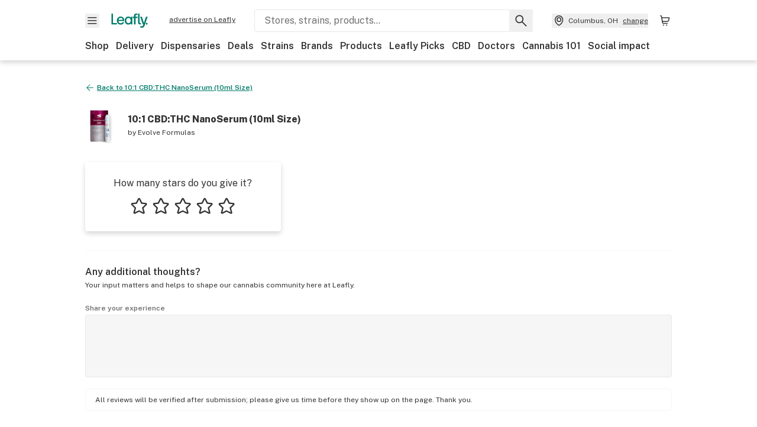

--- FILE ---
content_type: text/javascript
request_url: https://public.leafly.com/web-web/_next/static/chunks/pages/brands/%5Bslug%5D/products/%5BproductSlug%5D/write-review-30169fbf1010944f.js
body_size: 2740
content:
(self.webpackChunk_N_E=self.webpackChunk_N_E||[]).push([[96967],{41875:(e,t,r)=>{"use strict";r.d(t,{A:()=>o});var s=r(37876),a=r(14232),l=r(15039),i=r.n(l),n=r(75989),d=r(65805),c=r(84404);let o=({activeOnLoad:e=!1,className:t,helperText:r,errorMessage:l,height:o,id:m,textareaClasses:x,label:u,resize:h="none",width:v,...f})=>{let[g,b]=(0,a.useState)(e),p=(0,a.useRef)(null),j={...f,"aria-label":f["aria-label"]||u};return(0,a.useEffect)(()=>{p.current&&!g&&b(p.current.value.length>0)},[g,p]),(0,s.jsxs)(c.A,{className:i()(t,{"form__field--active":g}),children:[u?(0,s.jsx)(d.A,{className:"text-grey",hasError:!!l,label:u,htmlFor:m}):(0,s.jsx)(s.Fragment,{}),(0,s.jsx)("textarea",{className:i()("py-xl px-sm",x),style:{height:`${o}`,resize:h,width:`${v}`},id:m,ref:p,onFocus:()=>b(!0),onBlur:()=>b(!!(p.current?.value&&p.current.value.length>0)),...j}),r&&!l?(0,s.jsx)("p",{children:r}):(0,s.jsx)(s.Fragment,{}),l?(0,s.jsx)(n.A,{message:l}):(0,s.jsx)(s.Fragment,{})]})}},43992:(e,t,r)=>{"use strict";r.r(t),r.d(t,{__N_SSP:()=>F,default:()=>P});var s=r(37876),a=r(14232),l=r(15039),i=r.n(l),n=r(48230),d=r.n(n),c=r(14e3),o=r(82354),m=r(9657),x=r(12477);let u=async(e,t,r,s="US",a=!1)=>{let l="CA"===s?m.A:o.A;try{return await l.post(`/api/product_reviews/v1/${encodeURIComponent(e)}`,{productReview:{isPrivate:a,rating:t,text:r}}),!0}catch(e){return 401!==e.statusCode&&422!==e.statusCode&&(0,x.A)(e.message,{functionName:"postProductReview",service:"consumer",statusCode:e.statusCode}),!1}};var h=r(63056),v=r(99938),f=r(25329),g=r(68145),b=r(10036),p=r(36218),j=r(72706),y=r(41875),w=r(48060),N=r(34931),_=r(90747),A=r(96157),k=r(30303),S=r(97833),C=r(50035);let E=({closeModal:e,title:t="You need to verify your email to continue.",trackVerifyEmailClick:r})=>(0,s.jsx)(C.aF,{onDismissed:e,width:560,"aria-labelledby":"verify-email-title",children:(0,s.jsxs)("div",{className:"text-default text-center pt-xl md:p-lg",children:[(0,s.jsx)("h3",{className:"text-md pb-md mb-md",id:"verify-email-title",children:t}),(0,s.jsx)("div",{children:(0,s.jsx)(d(),{className:"button mx-lg max-w-none button-full w-auto px-xxl mt-xl md:mt-xxl",role:"button","data-testid":"sign-up-link",tabIndex:0,onClick:r,onKeyDown:S.A,href:"/me/edit-profile",children:"verify email address"})})]})});var F=!0;let P=({product:e})=>{let{showSsoModal:t,setShowSsoModal:r,userIsLoggedIn:l}=(()=>{let{publishEvent:e}=(0,g.O)(),t=(0,b.d4)(p.eP),r=(0,b.d4)(p.g5),[s,l]=(0,a.useState)(!1);return(0,a.useEffect)(()=>{r||t||(e({action:h.rc.impression,category:h.b7.reviews,label:"sign in prompt"}),l(!0))},[r,t]),{setShowSsoModal:l,showSsoModal:s,userIsLoggedIn:t}})(),n=(0,b.d4)(p.g5),o=(0,b.d4)(p.jH),[m,x]=(0,a.useState)(!1),S=(0,c.useRouter)(),{addSnackBarCookie:C}=(0,v.Jh)(),{publishEvent:F}=(0,g.O)(),P=(0,b.d4)(p.F6),R=(0,f.A)(),$=o?.isEmailVerified===!1,I=!n&&$&&!m,[L,O]=(0,a.useState)({form:"",rating:0,text:""}),[T,U]=(0,a.useState)({form:!1,rating:!1,text:!1});(0,a.useEffect)(()=>{I&&(F({action:h.rc.impression,category:"reviews",label:"verify email"}),x(!0))},[n,o,m]);let Y=()=>{F({action:h.rc.submit,category:h.b7.reviews,label:"Product review error",productId:e.id,userId:P})},[z,D]=(0,a.useState)(!1),M=(e,t)=>O({...L,[e]:t}),V=(e,t)=>U({...T,[e]:t}),B=()=>{S.push(`/brands/${e.brand.slug}/products/${e.slug}`)};return(0,s.jsxs)(s.Fragment,{children:[(0,s.jsx)(A.A,{title:`Write a review for ${e.name} | Leafly`,description:`Review ${e.name} on Leafly`,robots:"noindex,noarchive"}),(0,s.jsxs)("div",{className:"container",children:[(0,s.jsx)("div",{className:"flex flex-start mt-lg",children:(0,s.jsxs)(d(),{href:`/brands/${e.brand.slug}/products/${e.slug}`,className:"text-green text-xs flex items-center mt-lg",children:[(0,s.jsx)(w.default,{height:"16",width:"16",direction:"left"}),(0,s.jsxs)("span",{className:"ml-xs underline font-bold",children:["Back to ",e.name]})]})}),(0,s.jsx)("div",{className:"my-xl",children:(0,s.jsxs)("div",{className:"flex flex-start",children:[(0,s.jsx)("div",{className:"dispensary-header__logo",children:(0,s.jsx)(N.A,{sizes:[60],alt:e.name,className:"rounded",src:e.imageUrl,disableLazyLoad:!0})}),(0,s.jsxs)("div",{className:"mx-md pt-sm",children:[(0,s.jsx)("h4",{children:e.name}),(0,s.jsxs)("p",{className:"text-xs",children:["by ",e.brand.name]})]})]})}),(0,s.jsxs)("form",{children:[(0,s.jsxs)("div",{className:"md:col-4 shadow-low rounded border-leafly-white p-xl my-xxl flex flex-col items-center",children:[(0,s.jsx)("div",{className:"mb-sm text-center",children:"How many stars do you give it?"}),(0,s.jsxs)("div",{children:[(0,s.jsx)(_.A,{onSetRating:e=>{M("rating",e),V("rating",!1)},initialRating:L.rating,className:"flex justify-center",starSize:37}),(0,s.jsx)("div",{className:i()("text-error text-xs mt-xs absolute",{hidden:!T.rating}),children:"Please select a star rating"})]})]}),(0,s.jsx)("hr",{className:"border-leafly-white my-xl"}),(0,s.jsxs)("div",{children:[(0,s.jsxs)("div",{className:"my-md",children:[(0,s.jsx)("div",{className:"font-bold",children:"Any additional thoughts?"}),(0,s.jsx)("div",{className:"text-xs",children:"Your input matters and helps to shape our cannabis community here at Leafly."})]}),(0,s.jsx)(y.A,{id:"review-text",errorMessage:T.text?"Enter your review":void 0,label:"Share your experience",width:"100%",textareaClasses:"mb-md bg-leafly-white text-sm text-sm text-default border border-light-grey rounded",onChange:e=>M("text",e.currentTarget.value||"")})]}),(0,s.jsx)("div",{className:"border border-leafly-white rounded text-xs py-sm px-lg",children:"All reviews will be verified after submission; please give us time before they show up on the page. Thank you."}),(0,s.jsxs)("div",{className:"md:flex flex-row-reverse justify-end my-xxl",children:[(0,s.jsx)(j.A,{disabled:z,onClick:t=>{t.preventDefault(),D(!0),l?o.isEmailVerified?L.rating?0!==L.text.length||L.text.match(/\w/)?u(e.slug,L.rating,L.text,R).then(t=>{D(!1),t?(F({action:h.rc.submit,category:h.b7.reviews,label:"Product review",productId:e.id,userId:P}),C("reviewSubmitted"),B()):(Y(),V("form",!0))}):(Y(),V("text",!0)):(Y(),V("rating",!0)):x(!0):r(!0),D(!1)},children:z?"submitting":"submit review"}),(0,s.jsx)("button",{type:"button",onClick:()=>{F({action:h.rc.click,category:h.b7.reviews,label:"Product review cancel",productId:e.id,userId:P}),B()},className:"block md:mx-none mt-lg md:mt-none mx-auto px-xxl underline",children:"cancel"})]}),T.form&&(0,s.jsx)("p",{className:"text-error mt-xl",children:"An error has occurred, please try again later."}),m&&(0,s.jsx)(E,{closeModal:()=>B(),title:"You must verify your email address before writing a review.",trackVerifyEmailClick:()=>F({action:h.rc.click,category:"reviews",label:"verify email"})}),t&&(0,s.jsx)(k.A,{closeModal:()=>B(),title:"You need to be logged in to leave a review.",trackSignIn:()=>F({action:h.rc.click,category:"reviews",label:"sign in"}),trackSignUp:()=>F({action:h.rc.click,category:"reviews",label:"sign up"})})]})]})]})}},65805:(e,t,r)=>{"use strict";r.d(t,{A:()=>i});var s=r(37876);r(14232);var a=r(15039),l=r.n(a);let i=({className:e,hasError:t,label:r,htmlFor:a})=>{let i=l()(e,{"text-error":t});return(0,s.jsx)("label",{htmlFor:a,className:i,children:(0,s.jsx)("span",{className:i,children:r})})}},75989:(e,t,r)=>{"use strict";r.d(t,{A:()=>i});var s=r(37876);r(14232);var a=r(15039),l=r.n(a);let i=({message:e,...t})=>(0,s.jsx)("p",{...t,children:(0,s.jsx)("span",{className:l()({"text-error":!!e}),children:e})})},84008:(e,t,r)=>{(window.__NEXT_P=window.__NEXT_P||[]).push(["/brands/[slug]/products/[productSlug]/write-review",function(){return r(43992)}])},84404:(e,t,r)=>{"use strict";r.d(t,{A:()=>n});var s=r(37876),a=r(14232),l=r(15039),i=r.n(l);let n=(0,a.forwardRef)(({className:e,...t},r)=>{let a=i()("form__field form__field--js",e);return(0,s.jsx)("div",{className:a,ref:r,...t})})}},e=>{e.O(0,[77843,90636,46593,38792],()=>e(e.s=84008)),_N_E=e.O()}]);
//# sourceMappingURL=write-review-30169fbf1010944f.js.map

--- FILE ---
content_type: text/javascript
request_url: https://public.leafly.com/web-web/_next/static/chunks/pages/_app-820cbf1e186cecbc.js
body_size: 158592
content:
(self.webpackChunk_N_E=self.webpackChunk_N_E||[]).push([[6940,90636],{33:e=>{var t=Date.now;e.exports=function(e){var r=0,n=0;return function(){var o=t(),i=16-(o-n);if(n=o,i>0){if(++r>=800)return arguments[0]}else r=0;return e.apply(void 0,arguments)}}},92:(e,t,r)=>{(window.__NEXT_P=window.__NEXT_P||[]).push(["/_app",function(){return r(25893)}])},250:(e,t,r)=>{"use strict";Object.defineProperty(t,"__esModule",{value:!0}),Object.defineProperty(t,"useIntersection",{enumerable:!0,get:function(){return l}});let n=r(14232),o=r(41241),i="function"==typeof IntersectionObserver,a=new Map,s=[];function l({rootRef:e,rootMargin:t,disabled:r}){let l=r||!i,[c,u]=(0,n.useState)(!1),d=(0,n.useRef)(null),f=(0,n.useCallback)(e=>{d.current=e},[]);return(0,n.useEffect)(()=>{if(i){if(l||c)return;let r=d.current;if(r&&r.tagName)return function(e,t,r){let{id:n,observer:o,elements:i}=function(e){let t,r={root:e.root||null,margin:e.rootMargin||""},n=s.find(e=>e.root===r.root&&e.margin===r.margin);if(n&&(t=a.get(n)))return t;let o=new Map;return t={id:r,observer:new IntersectionObserver(e=>{e.forEach(e=>{let t=o.get(e.target),r=e.isIntersecting||e.intersectionRatio>0;t&&r&&t(r)})},e),elements:o},s.push(r),a.set(r,t),t}(r);return i.set(e,t),o.observe(e),function(){if(i.delete(e),o.unobserve(e),0===i.size){o.disconnect(),a.delete(n);let e=s.findIndex(e=>e.root===n.root&&e.margin===n.margin);e>-1&&s.splice(e,1)}}}(r,e=>e&&u(e),{root:e?.current,rootMargin:t})}else if(!c){let e=(0,o.requestIdleCallback)(()=>u(!0));return()=>(0,o.cancelIdleCallback)(e)}},[l,t,e,c,d.current]),[f,c,(0,n.useCallback)(()=>{u(!1)},[])]}("function"==typeof t.default||"object"==typeof t.default&&null!==t.default)&&void 0===t.default.__esModule&&(Object.defineProperty(t.default,"__esModule",{value:!0}),Object.assign(t.default,t),e.exports=t.default)},474:(e,t,r)=>{var n=r(54967),o=r(58511),i=r(68373),a=r(98825),s=r(52141);e.exports=function(e,t,r,l){if(!a(e))return e;t=o(t,e);for(var c=-1,u=t.length,d=u-1,f=e;null!=f&&++c<u;){var p=s(t[c]),h=r;if("__proto__"===p||"constructor"===p||"prototype"===p)break;if(c!=d){var m=f[p];void 0===(h=l?l(m,p,f):void 0)&&(h=a(m)?m:i(t[c+1])?[]:{})}n(f,p,h),f=f[p]}return e}},1110:e=>{!function(){"use strict";var t={};t.d=function(e,r){for(var n in r)t.o(r,n)&&!t.o(e,n)&&Object.defineProperty(e,n,{enumerable:!0,get:r[n]})},t.o=function(e,t){return Object.prototype.hasOwnProperty.call(e,t)},t.r=function(e){"undefined"!=typeof Symbol&&Symbol.toStringTag&&Object.defineProperty(e,Symbol.toStringTag,{value:"Module"}),Object.defineProperty(e,"__esModule",{value:!0})},void 0!==t&&(t.ab="//");var r={};t.r(r),t.d(r,{CLSThresholds:function(){return C},FCPThresholds:function(){return E},FIDThresholds:function(){return ee},INPThresholds:function(){return z},LCPThresholds:function(){return $},TTFBThresholds:function(){return W},onCLS:function(){return A},onFCP:function(){return O},onFID:function(){return et},onINP:function(){return B},onLCP:function(){return q},onTTFB:function(){return K}});var n,o,i,a,s,l=-1,c=function(e){addEventListener("pageshow",function(t){t.persisted&&(l=t.timeStamp,e(t))},!0)},u=function(){var e=self.performance&&performance.getEntriesByType&&performance.getEntriesByType("navigation")[0];if(e&&e.responseStart>0&&e.responseStart<performance.now())return e},d=function(){var e=u();return e&&e.activationStart||0},f=function(e,t){var r=u(),n="navigate";return l>=0?n="back-forward-cache":r&&(document.prerendering||d()>0?n="prerender":document.wasDiscarded?n="restore":r.type&&(n=r.type.replace(/_/g,"-"))),{name:e,value:void 0===t?-1:t,rating:"good",delta:0,entries:[],id:"v4-".concat(Date.now(),"-").concat(Math.floor(0x82f79cd8fff*Math.random())+1e12),navigationType:n}},p=function(e,t,r){try{if(PerformanceObserver.supportedEntryTypes.includes(e)){var n=new PerformanceObserver(function(e){Promise.resolve().then(function(){t(e.getEntries())})});return n.observe(Object.assign({type:e,buffered:!0},r||{})),n}}catch(e){}},h=function(e,t,r,n){var o,i;return function(a){var s;t.value>=0&&(a||n)&&((i=t.value-(o||0))||void 0===o)&&(o=t.value,t.delta=i,s=t.value,t.rating=s>r[1]?"poor":s>r[0]?"needs-improvement":"good",e(t))}},m=function(e){requestAnimationFrame(function(){return requestAnimationFrame(function(){return e()})})},y=function(e){document.addEventListener("visibilitychange",function(){"hidden"===document.visibilityState&&e()})},g=function(e){var t=!1;return function(){t||(e(),t=!0)}},v=-1,b=function(){return"hidden"!==document.visibilityState||document.prerendering?1/0:0},w=function(e){"hidden"===document.visibilityState&&v>-1&&(v="visibilitychange"===e.type?e.timeStamp:0,_())},x=function(){addEventListener("visibilitychange",w,!0),addEventListener("prerenderingchange",w,!0)},_=function(){removeEventListener("visibilitychange",w,!0),removeEventListener("prerenderingchange",w,!0)},S=function(){return v<0&&(v=b(),x(),c(function(){setTimeout(function(){v=b(),x()},0)})),{get firstHiddenTime(){return v}}},j=function(e){document.prerendering?addEventListener("prerenderingchange",function(){return e()},!0):e()},E=[1800,3e3],O=function(e,t){t=t||{},j(function(){var r,n=S(),o=f("FCP"),i=p("paint",function(e){e.forEach(function(e){"first-contentful-paint"===e.name&&(i.disconnect(),e.startTime<n.firstHiddenTime&&(o.value=Math.max(e.startTime-d(),0),o.entries.push(e),r(!0)))})});i&&(r=h(e,o,E,t.reportAllChanges),c(function(n){r=h(e,o=f("FCP"),E,t.reportAllChanges),m(function(){o.value=performance.now()-n.timeStamp,r(!0)})}))})},C=[.1,.25],A=function(e,t){t=t||{},O(g(function(){var r,n=f("CLS",0),o=0,i=[],a=function(e){e.forEach(function(e){if(!e.hadRecentInput){var t=i[0],r=i[i.length-1];o&&e.startTime-r.startTime<1e3&&e.startTime-t.startTime<5e3?(o+=e.value,i.push(e)):(o=e.value,i=[e])}}),o>n.value&&(n.value=o,n.entries=i,r())},s=p("layout-shift",a);s&&(r=h(e,n,C,t.reportAllChanges),y(function(){a(s.takeRecords()),r(!0)}),c(function(){o=0,r=h(e,n=f("CLS",0),C,t.reportAllChanges),m(function(){return r()})}),setTimeout(r,0))}))},k=0,P=1/0,R=0,T=function(e){e.forEach(function(e){e.interactionId&&(P=Math.min(P,e.interactionId),k=(R=Math.max(R,e.interactionId))?(R-P)/7+1:0)})},N=function(){"interactionCount"in performance||n||(n=p("event",T,{type:"event",buffered:!0,durationThreshold:0}))},L=[],I=new Map,M=0,D=[],F=function(e){if(D.forEach(function(t){return t(e)}),e.interactionId||"first-input"===e.entryType){var t=L[L.length-1],r=I.get(e.interactionId);if(r||L.length<10||e.duration>t.latency){if(r)e.duration>r.latency?(r.entries=[e],r.latency=e.duration):e.duration===r.latency&&e.startTime===r.entries[0].startTime&&r.entries.push(e);else{var n={id:e.interactionId,latency:e.duration,entries:[e]};I.set(n.id,n),L.push(n)}L.sort(function(e,t){return t.latency-e.latency}),L.length>10&&L.splice(10).forEach(function(e){return I.delete(e.id)})}}},U=function(e){var t=self.requestIdleCallback||self.setTimeout,r=-1;return e=g(e),"hidden"===document.visibilityState?e():(r=t(e),y(e)),r},z=[200,500],B=function(e,t){"PerformanceEventTiming"in self&&"interactionId"in PerformanceEventTiming.prototype&&(t=t||{},j(function(){N();var r,o,i=f("INP"),a=function(e){U(function(){e.forEach(F);var t,r=(t=Math.min(L.length-1,Math.floor(((n?k:performance.interactionCount||0)-M)/50)),L[t]);r&&r.latency!==i.value&&(i.value=r.latency,i.entries=r.entries,o())})},s=p("event",a,{durationThreshold:null!=(r=t.durationThreshold)?r:40});o=h(e,i,z,t.reportAllChanges),s&&(s.observe({type:"first-input",buffered:!0}),y(function(){a(s.takeRecords()),o(!0)}),c(function(){M=0,L.length=0,I.clear(),o=h(e,i=f("INP"),z,t.reportAllChanges)}))}))},$=[2500,4e3],H={},q=function(e,t){t=t||{},j(function(){var r,n=S(),o=f("LCP"),i=function(e){t.reportAllChanges||(e=e.slice(-1)),e.forEach(function(e){e.startTime<n.firstHiddenTime&&(o.value=Math.max(e.startTime-d(),0),o.entries=[e],r())})},a=p("largest-contentful-paint",i);if(a){r=h(e,o,$,t.reportAllChanges);var s=g(function(){H[o.id]||(i(a.takeRecords()),a.disconnect(),H[o.id]=!0,r(!0))});["keydown","click"].forEach(function(e){addEventListener(e,function(){return U(s)},!0)}),y(s),c(function(n){r=h(e,o=f("LCP"),$,t.reportAllChanges),m(function(){o.value=performance.now()-n.timeStamp,H[o.id]=!0,r(!0)})})}})},W=[800,1800],V=function e(t){document.prerendering?j(function(){return e(t)}):"complete"!==document.readyState?addEventListener("load",function(){return e(t)},!0):setTimeout(t,0)},K=function(e,t){t=t||{};var r=f("TTFB"),n=h(e,r,W,t.reportAllChanges);V(function(){var o=u();o&&(r.value=Math.max(o.responseStart-d(),0),r.entries=[o],n(!0),c(function(){(n=h(e,r=f("TTFB",0),W,t.reportAllChanges))(!0)}))})},G={passive:!0,capture:!0},Y=new Date,J=function(e,t){o||(o=t,i=e,a=new Date,Q(removeEventListener),Z())},Z=function(){if(i>=0&&i<a-Y){var e={entryType:"first-input",name:o.type,target:o.target,cancelable:o.cancelable,startTime:o.timeStamp,processingStart:o.timeStamp+i};s.forEach(function(t){t(e)}),s=[]}},X=function(e){if(e.cancelable){var t,r,n,o=(e.timeStamp>1e12?new Date:performance.now())-e.timeStamp;"pointerdown"==e.type?(t=function(){J(o,e),n()},r=function(){n()},n=function(){removeEventListener("pointerup",t,G),removeEventListener("pointercancel",r,G)},addEventListener("pointerup",t,G),addEventListener("pointercancel",r,G)):J(o,e)}},Q=function(e){["mousedown","keydown","touchstart","pointerdown"].forEach(function(t){return e(t,X,G)})},ee=[100,300],et=function(e,t){t=t||{},j(function(){var r,n=S(),a=f("FID"),l=function(e){e.startTime<n.firstHiddenTime&&(a.value=e.processingStart-e.startTime,a.entries.push(e),r(!0))},u=function(e){e.forEach(l)},d=p("first-input",u);r=h(e,a,ee,t.reportAllChanges),d&&(y(g(function(){u(d.takeRecords()),d.disconnect()})),c(function(){r=h(e,a=f("FID"),ee,t.reportAllChanges),s=[],i=-1,o=null,Q(addEventListener),s.push(l),Z()}))})};e.exports=r}()},1322:(e,t,r)=>{"use strict";r.d(t,{Y:()=>c,k:()=>u});var n=r(3768),o=r(56929),i=r(51089),a=r(96895),s=r(34920),l=r(8275);let c=async(e,t)=>{let r=await (0,n.A)(e);t((0,a.YW)(r))},u=e=>(t,r)=>{let n=r(),c=(0,i.a)(n),u=(0,l._d)(e);u&&((0,s.NI)(l.JT,u,"CA"===c?o.A.cookieDomainCa:o.A.cookieDomain),t((0,a.$g)(e)))}},1563:(e,t,r)=>{"use strict";let n;r.d(t,{D:()=>o});var o=((n=o||{}).Space=" ",n.Enter="Enter",n.Escape="Escape",n.Backspace="Backspace",n.Delete="Delete",n.ArrowLeft="ArrowLeft",n.ArrowUp="ArrowUp",n.ArrowRight="ArrowRight",n.ArrowDown="ArrowDown",n.Home="Home",n.End="End",n.PageUp="PageUp",n.PageDown="PageDown",n.Tab="Tab",n)},1602:(e,t,r)=>{var n=r(19031);e.exports=function(){return n.Date.now()}},1643:e=>{"use strict";var t=Object.prototype.toString,r=Math.max,n=function(e,t){for(var r=[],n=0;n<e.length;n+=1)r[n]=e[n];for(var o=0;o<t.length;o+=1)r[o+e.length]=t[o];return r},o=function(e,t){for(var r=[],n=t||0,o=0;n<e.length;n+=1,o+=1)r[o]=e[n];return r},i=function(e,t){for(var r="",n=0;n<e.length;n+=1)r+=e[n],n+1<e.length&&(r+=t);return r};e.exports=function(e){var a,s=this;if("function"!=typeof s||"[object Function]"!==t.apply(s))throw TypeError("Function.prototype.bind called on incompatible "+s);for(var l=o(arguments,1),c=r(0,s.length-l.length),u=[],d=0;d<c;d++)u[d]="$"+d;if(a=Function("binder","return function ("+i(u,",")+"){ return binder.apply(this,arguments); }")(function(){if(this instanceof a){var t=s.apply(this,n(l,arguments));return Object(t)===t?t:this}return s.apply(e,n(l,arguments))}),s.prototype){var f=function(){};f.prototype=s.prototype,a.prototype=new f,f.prototype=null}return a}},2002:e=>{"use strict";e.exports=Math.abs},2029:(e,t,r)=>{"use strict";r.d(t,{N:()=>i});var n=r(37876);r(14232);var o=r(98552);let i=({expository:e=!1,...t})=>(0,n.jsx)(o.a,{...t,width:e?660:320})},2331:(e,t,r)=>{var n=r(94552),o=r(35536),i=r(17565),a=r(76217),s=r(47129);function l(e){var t=-1,r=null==e?0:e.length;for(this.clear();++t<r;){var n=e[t];this.set(n[0],n[1])}}l.prototype.clear=n,l.prototype.delete=o,l.prototype.get=i,l.prototype.has=a,l.prototype.set=s,e.exports=l},2496:e=>{"use strict";e.exports=Math.floor},2609:e=>{e.exports=function(e,t){return null!=e&&t in Object(e)}},2665:(e,t,r)=>{"use strict";function n(e){"function"==typeof queueMicrotask?queueMicrotask(e):Promise.resolve().then(e).catch(e=>setTimeout(()=>{throw e}))}r.d(t,{_:()=>n})},3139:(e,t,r)=>{"use strict";r.d(t,{A:()=>s,r:()=>a});var n=r(37876),o=r(14232),i=r(67140);let a=({...e})=>{let t={rx:"3",ry:"3",x:"0",y:"0",...e};return(0,n.jsx)("rect",{...t})},s=({children:e,...t})=>{let r=(0,o.useId)().replace(/:/g,""),a={backgroundColor:"#f3f3f3",foregroundColor:"#ecebeb",speed:2,uniqueKey:`skeleton-${r}`,...t};return(0,n.jsx)(i.Ay,{...a,children:e})}},3768:(e,t,r)=>{"use strict";r.d(t,{A:()=>s});var n=r(82354),o=r(9657),i=r(12477),a=r(28605);let s=async(e="US",t)=>{let r="CA"===e?o.A:n.A;try{let{data:e}=await r.get("/api/profile/v1/user",t?{headers:{cookie:t}}:void 0);return(0,a.A)(e)}catch(e){return 401!==e.statusCode&&(0,i.A)(e.message,{functionName:"getUser",service:"consumer",statusCode:e.statusCode}),{id:0}}}},3940:(e,t,r)=>{var n=r(88173),o=r(85053);e.exports=function(e,t){return e&&n(t,o(t),e)}},4194:(e,t,r)=>{var n=r(7344),o=r(84739),i=r(89161);e.exports=function(e){return i(o(e,void 0,n),e+"")}},4725:(e,t,r)=>{var n=r(56227);e.exports=function(e,t){var r=t?n(e.buffer):e.buffer;return new e.constructor(r,e.byteOffset,e.byteLength)}},4756:(e,t,r)=>{e=r.nmd(e);var n=r(19031),o=r(34705),i=t&&!t.nodeType&&t,a=i&&e&&!e.nodeType&&e,s=a&&a.exports===i?n.Buffer:void 0,l=s?s.isBuffer:void 0;e.exports=l||o},4799:(e,t,r)=>{"use strict";r.d(t,{RN:()=>n,TA:()=>c,VC:()=>s,hR:()=>o,l2:()=>l,vU:()=>i,vu:()=>a});let n="These results are based on user reviews and are not a substitute for professional medical advice.",o="This info is sourced from our readers and is not a substitute for professional medical advice. Seek the advice of a health professional before using cannabis for a medical condition.",i="Information about effects is sourced from Leafly customer reviews. Cannabis affects individuals differently, so you may experience different effects. Customer-reported information is not a substitute for medical advice. Always seek the advice of a health professional before using cannabis for a medical condition.",a='"(1) Marijuana has intoxicating effects and may be habit forming and addictive."; (2) "Marijuana impairs concentration, coordination, and judgment. Do not operate a vehicle or machinery under its influence."; (3) "There are health risks associated with consumption of marijuana."; (4) "For use only by adults twenty-one and older. Keep out of the reach of children."; (5) "Marijuana should not be used by women who are pregnant or breast feeding."',s="* Statements made on this website have not been evaluated by the U.S. Food and Drug Administration. These products are not intended to diagnose, treat, cure or prevent any disease. Information provided by this website or this company is not a substitute for individual medical advice.",l="The material provided on Leafly is intended for educational and informational purposes only. Leafly is not engaged in rendering medical service or advice and the information provided is not a substitute for a professional medical opinion. If you have a medical problem, please contact a qualified health professional.",c="This profile either has not been claimed by the business owner or is not currently active on Leafly. All contents and information (including business hours, operating status, and licensing information) are provided for informational purposes only and are not guaranteed to be up-to-date or complete."},4917:(e,t,r)=>{var n=r(98825),o=r(1602),i=r(52782),a=Math.max,s=Math.min;e.exports=function(e,t,r){var l,c,u,d,f,p,h=0,m=!1,y=!1,g=!0;if("function"!=typeof e)throw TypeError("Expected a function");function v(t){var r=l,n=c;return l=c=void 0,h=t,d=e.apply(n,r)}function b(e){var r=e-p,n=e-h;return void 0===p||r>=t||r<0||y&&n>=u}function w(){var e,r,n,i=o();if(b(i))return x(i);f=setTimeout(w,(e=i-p,r=i-h,n=t-e,y?s(n,u-r):n))}function x(e){return(f=void 0,g&&l)?v(e):(l=c=void 0,d)}function _(){var e,r=o(),n=b(r);if(l=arguments,c=this,p=r,n){if(void 0===f)return h=e=p,f=setTimeout(w,t),m?v(e):d;if(y)return clearTimeout(f),f=setTimeout(w,t),v(p)}return void 0===f&&(f=setTimeout(w,t)),d}return t=i(t)||0,n(r)&&(m=!!r.leading,u=(y="maxWait"in r)?a(i(r.maxWait)||0,t):u,g="trailing"in r?!!r.trailing:g),_.cancel=function(){void 0!==f&&clearTimeout(f),h=0,l=p=c=f=void 0},_.flush=function(){return void 0===f?d:x(o())},_}},5051:(e,t,r)=>{var n=r(92441),o=r(71266);e.exports=function(e,t,r,i){var a=r.length,s=a,l=!i;if(null==e)return!s;for(e=Object(e);a--;){var c=r[a];if(l&&c[2]?c[1]!==e[c[0]]:!(c[0]in e))return!1}for(;++a<s;){var u=(c=r[a])[0],d=e[u],f=c[1];if(l&&c[2]){if(void 0===d&&!(u in e))return!1}else{var p=new n;if(i)var h=i(d,f,u,e,t,p);if(!(void 0===h?o(f,d,3,i,p):h))return!1}}return!0}},5084:(e,t,r)=>{"use strict";r.d(t,{A:()=>l});var n=r(48146),o=r(56929),i=r(56261);let a=(0,n.A)();a.defaults.baseURL=o.A.services.userNotificationCaApi.url,a.defaults.withCredentials=!0,a.interceptors.response.use(e=>e,i.Y);let s=a.defaults.headers;delete s["X-App"],delete s["X-Environment"];let l=a},5115:e=>{e.exports=function(e){return function(t){return null==t?void 0:t[e]}}},5253:(e,t,r)=>{"use strict";r.d(t,{Ct:()=>i,S1:()=>s,Zn:()=>c,k3:()=>d,z0:()=>u});var n=r(37876),o=r(14232);let i=140,a=(0,o.createContext)(null);a.displayName="ModalContext";let s=a.Consumer,l=(e,t)=>{let{visible:r,index:n,indices:o}=e;switch(t.type){case"register":return{index:n+1,indices:{[t.value]:n,...o},visible:new Set(r).add(t.value)};case"unregister":{let e=new Set(r);e.delete(t.value);let i=0===e.size;return{index:i?0:n,indices:i?{}:o,visible:e}}default:throw Error(`invalid action: ${t.type}`)}};function c({children:e,__testing:t=!1}){let[{visible:r,indices:s},c]=(0,o.useReducer)(l,{index:0,indices:{},visible:new Set}),u=(0,o.useCallback)(e=>{c({type:"register",value:e})},[c]),d=(0,o.useCallback)(e=>{c({type:"unregister",value:e})},[c]),f=r.size;return(0,n.jsx)(a.Provider,{value:{__testing:t,count:f,isPrimary:e=>Array.from(r)[r.size-1]===e||!r.has(e),modalIndexOf:e=>i+(s[e]||0),register:u,unregister:d},children:e})}class u extends Error{constructor(){super("ModalFrame must be rendered in the application to use this component"),Object.setPrototypeOf(this,u.prototype)}}let d=()=>{let e=(0,o.useContext)(a);if(!e)throw new u;return e}},5391:e=>{"use strict";e.exports=EvalError},5767:(e,t,r)=>{"use strict";r.d(t,{_:()=>s});var n=r(37876),o=r(48230),i=r.n(o),a=r(46920);let s=({trackingLabel:e,...t})=>{let{createPublishFooterClickEventFunction:r}=(0,a.D)(),o=r(e);return(0,n.jsx)(i(),{...t,onClick:(...e)=>{t.onClick?.(...e),o()}})}},5956:(e,t,r)=>{"use strict";r.d(t,{c:()=>o});var n=r(14232);function o(e,t){return(0,n.useMemo)(()=>{var r;if(e.type)return e.type;let n=null!=(r=e.as)?r:"button";if("string"==typeof n&&"button"===n.toLowerCase()||(null==t?void 0:t.tagName)==="BUTTON"&&!t.hasAttribute("type"))return"button"},[e.type,e.as,t])}},6190:(e,t,r)=>{"use strict";r.d(t,{A:()=>p,v:()=>u});var n=r(91040),o=r(56929),i=r(69999);let{services:{directusApi:a},serviceRequest:s}=o.A,{url:l,token:c}=a,u=e=>(0,i.A)(e,e.response?.data?.errors?.length?e.response.data.errors[0].extensions?.errors?.length?e.response.data.errors[0].extensions?.errors[0].message:e.response.data.errors[0].message:void 0,e.response?.data?.errors?.length?e.response.data.errors[0].extensions?.code:void 0),d={Authorization:`bearer ${c}`,...!1},f=n.A.create({baseURL:`${l}/items/`,headers:d,timeout:5e3});f.interceptors.request.use(e=>e,e=>Promise.reject(e)),f.interceptors.response.use(e=>e?.data,u);let p=f},6199:(e,t,r)=>{"use strict";r.d(t,{KM:()=>s,Iu:()=>i,gI:()=>a,FG:()=>f,Vl:()=>m,Wh:()=>d,PS:()=>l,Fk:()=>y,UP:()=>g,vk:()=>v,v$:()=>p,Kg:()=>h,Lh:()=>o,FQ:()=>u,qY:()=>b,Gu:()=>c});var n=r(35881);let o=e=>e.location,i=(0,n.Mz)([o],e=>e?.coordinates),a=(0,n.Mz)([o],e=>e.countryCode),s=(0,n.Mz)([o],e=>e.city),l=(0,n.Mz)([o],e=>e.geoSlug),c=(0,n.Mz)([o],e=>e.state),u=(0,n.Mz)([o],e=>e.zip),d=(0,n.Mz)([o],e=>e.formattedLocation),f=(0,n.Mz)([o],e=>e.deliveryAddress),p=(0,n.Mz)([o],e=>!!e.deliveryAddress?.street?.number&&!!e.deliveryAddress?.street?.name&&!!e.deliveryAddress?.city&&!!e.deliveryAddress?.state&&!!e.deliveryAddress?.postalCode&&!!e.deliveryAddress?.countryCode),h=(0,n.Mz)([o],e=>!!e.street?.number&&!!e.street?.name&&!!e.city&&!!e.state&&!!e.zip&&!!e.coordinates),m=(0,n.Mz)(o,h,(e,t)=>t?`${e.street?.number} ${e.street?.name}, ${e.city}, ${e.state}`:null),y=(0,n.Mz)(o,e=>e.locationLoadedFromCookie),g=(0,n.Mz)([m,d],(e,t)=>e||t),v=(0,n.Mz)(o,e=>e.defaultLocation),b=(0,n.Mz)(o,e=>e.requestingLocation)},6216:(e,t,r)=>{e.exports=r(97791)(Object.keys,Object)},6677:e=>{e.exports=function(e,t,r){switch(r.length){case 0:return e.call(t);case 1:return e.call(t,r[0]);case 2:return e.call(t,r[0],r[1]);case 3:return e.call(t,r[0],r[1],r[2])}return e.apply(t,r)}},6819:e=>{e.exports={style:{fontFamily:"'Public Sans', 'Public Sans Fallback'",fontStyle:"normal"},className:"__className_dbfff2"}},6907:(e,t,r)=>{"use strict";r.d(t,{A:()=>l});var n=r(37876),o=r(14232),i=r(18847),a=r.n(i),s=r(50180);let l=({filePath:e,height:t,width:i,className:l="",svgClassName:c="",testId:u="svg-icon",...d})=>{let[f,p]=(0,o.useState)(!1),h=(0,o.useMemo)(()=>a()(()=>r(87677)(`./${e}`).catch(()=>p(!0)),{loading:()=>(0,n.jsx)(s.A,{height:t,width:i,children:(0,n.jsx)(s.r,{height:"100%",width:"100%"})})}),[e]);return f?(0,n.jsx)(n.Fragment,{}):(0,n.jsx)("span",{"data-testid":u,className:l,children:(0,n.jsx)(h,{className:c,height:t,width:i,...d})})}},7344:(e,t,r)=>{var n=r(75448);e.exports=function(e){return(null==e?0:e.length)?n(e,1):[]}},7766:(e,t,r)=>{var n=r(23550);e.exports=function(e,t,r){var o=null==e?void 0:n(e,t);return void 0===o?r:o}},7906:(e,t,r)=>{var n=r(59930),o=r(47871),i=r(95626),a=r(25795);e.exports=function(e,t){if(null==e)return{};var r=n(a(e),function(e){return[e]});return t=o(t),i(e,r,function(e,r){return t(e,r[0])})}},8175:(e,t,r)=>{"use strict";r.d(t,{Z:()=>i});var n=r(37876);r(14232);var o=r(98552);let i=({...e})=>(0,n.jsx)(o.a,{...e,dismissible:!1,disableSwipeToClose:!0})},8275:(e,t,r)=>{"use strict";r.d(t,{Dm:()=>u,JT:()=>s,K5:()=>c,_d:()=>l,aU:()=>a,gu:()=>i,hK:()=>f,tw:()=>d});var n,o=r(62207),i=((n={}).Med="med",n.Rec="rec",n);let a={dual:{shortTitle:"Med & Rec"},indigenous:{caTitle:"First Nations",title:"Indigenous"},med:{longLower:"medical",longTitle:"Medical",shortLower:"med",shortTitle:"Med"},rec:{longLower:"recreational",longTitle:"Recreational",shortLower:"rec",shortTitle:"Rec"}},s="userMedRecPreference";a.rec.shortLower;let l=e=>e&&a[e.toLowerCase()]?.shortTitle||null,c=({tags:e=[],isCA:t}={})=>e.includes("indigenous")?t?a.indigenous.caTitle.toUpperCase():a.indigenous.title.toUpperCase():(0,o.A)(e)||e.includes("medical")&&e.includes("recreational")?a.dual.shortTitle.toUpperCase():e?.includes("medical")?a.med.shortTitle.toUpperCase():e?.includes("recreational")?a.rec.shortTitle.toUpperCase():null,u=e=>a[e].shortTitle,d=e=>a[e].longTitle,f=e=>t=>t.medical===("med"===e)},8618:(e,t,r)=>{"use strict";r.d(t,{D:()=>i,g:()=>o});var n,o=((n={}).DELIVERY="delivery",n.PICKUP="pickup",n);function i(e){return Object.values(o).find(t=>t===e)}},8716:(e,t,r)=>{"use strict";r.d(t,{Ay:()=>s,ZW:()=>o,s7:()=>i,vv:()=>a});let n=(e,t,r)=>{if(e)return e.toLocaleString(`en-${t}`,{...r,currency:"US"===t?"USD":"CAD",style:"currency"})},o=(e,t)=>{if(!e)return;let r=n(e,t);if(void 0===r)return;let o=r.toString(),i=o.split(".").pop();return[o.slice(1,o.indexOf(".")),i]},i=e=>Number("number"==typeof e?e/100:e);function a(e,t){if(!e)return;let r=n(e,t),[i,a]=o(e,t)||[],s=r?.slice(0,1);return{cents:a,dollars:i,formattedPrice:r,symbol:s}}let s=n},9350:e=>{e.exports=function(e){return function(){return e}}},9657:(e,t,r)=>{"use strict";r.d(t,{A:()=>s});var n=r(48146),o=r(56929),i=r(82354);let a=(0,n.A)();a.defaults.baseURL=o.A.services.consumerApiCa.url,a.defaults.withCredentials=!0,a.interceptors.response.use(e=>e,i.C);let s=a},9945:(e,t,r)=>{"use strict";var n=r(45525),o=r(73442),i=r(81073),a=r(65865),s=n("%Map%",!0),l=o("Map.prototype.get",!0),c=o("Map.prototype.set",!0),u=o("Map.prototype.has",!0),d=o("Map.prototype.delete",!0),f=o("Map.prototype.size",!0);e.exports=!!s&&function(){var e,t={assert:function(e){if(!t.has(e))throw new a("Side channel does not contain "+i(e))},delete:function(t){if(e){var r=d(e,t);return 0===f(e)&&(e=void 0),r}return!1},get:function(t){if(e)return l(e,t)},has:function(t){return!!e&&u(e,t)},set:function(t,r){e||(e=new s),c(e,t,r)}};return t}},10036:(e,t,r)=>{"use strict";r.d(t,{Pj:()=>a,d4:()=>i,wA:()=>o});var n=r(31777);let o=n.wA.withTypes(),i=n.d4.withTypes(),a=n.Pj.withTypes()},10221:(e,t,r)=>{"use strict";var n=r(65225);if(n)try{n([],"length")}catch(e){n=null}e.exports=n},10441:(e,t,r)=>{var n=r(36187);e.exports=function(e){return n(this.__data__,e)>-1}},11256:(e,t,r)=>{var n=r(24015),o=r(28654);e.exports=function(e){return o(e)&&"[object Map]"==n(e)}},11517:(e,t,r)=>{var n=r(72200),o=r(95029),i=r(94806),a=r(27371);e.exports=Object.getOwnPropertySymbols?function(e){for(var t=[];e;)n(t,i(e)),e=o(e);return t}:a},11565:(e,t,r)=>{var n=r(89950),o=r(95029),i=r(28654),a=Object.prototype,s=Function.prototype.toString,l=a.hasOwnProperty,c=s.call(Object);e.exports=function(e){if(!i(e)||"[object Object]"!=n(e))return!1;var t=o(e);if(null===t)return!0;var r=l.call(t,"constructor")&&t.constructor;return"function"==typeof r&&r instanceof r&&s.call(r)==c}},12438:(e,t,r)=>{var n=r(59038);e.exports=function(e){return null==e?"":n(e)}},12477:(e,t,r)=>{"use strict";r.d(t,{A:()=>n});let n=(e,t)=>{if([403,404].includes(Number(t?.statusCode)))return console.warn([t?.service,t?.functionName,t?.statusCode,e].join(" ").replace(/\s+/g," ").trim());"network error"!==e.toLowerCase()&&console.error(Error([t?.service,t?.functionName,t?.statusCode,e].join(" ").replace(/\s+/g," ").trim()))}},13051:(e,t,r)=>{var n=r(60524);e.exports=function(e){var t=n(e),r=t%1;return t==t?r?t-r:t:0}},13226:(e,t,r)=>{var n=r(29730),o=r(99969),i=r(72115),a=i&&i.isSet;e.exports=a?o(a):n},13370:(e,t,r)=>{"use strict";function n(){return(n=Object.assign?Object.assign.bind():function(e){for(var t=1;t<arguments.length;t++){var r=arguments[t];for(var n in r)({}).hasOwnProperty.call(r,n)&&(e[n]=r[n])}return e}).apply(null,arguments)}r.d(t,{Ay:()=>e5});var o,i,a,s,l=r(14232),c="data-focus-lock",u="data-focus-lock-disabled";function d(e,t){return"function"==typeof e?e(t):e&&(e.current=t),e}var f="undefined"!=typeof window?l.useLayoutEffect:l.useEffect,p=new WeakMap,h={width:"1px",height:"0px",padding:0,overflow:"hidden",position:"fixed",top:"1px",left:"1px"},m=function(){return(m=Object.assign||function(e){for(var t,r=1,n=arguments.length;r<n;r++)for(var o in t=arguments[r])Object.prototype.hasOwnProperty.call(t,o)&&(e[o]=t[o]);return e}).apply(this,arguments)};function y(e){return e}function g(e,t){void 0===t&&(t=y);var r=[],n=!1;return{read:function(){if(n)throw Error("Sidecar: could not `read` from an `assigned` medium. `read` could be used only with `useMedium`.");return r.length?r[r.length-1]:e},useMedium:function(e){var o=t(e,n);return r.push(o),function(){r=r.filter(function(e){return e!==o})}},assignSyncMedium:function(e){for(n=!0;r.length;){var t=r;r=[],t.forEach(e)}r={push:function(t){return e(t)},filter:function(){return r}}},assignMedium:function(e){n=!0;var t=[];if(r.length){var o=r;r=[],o.forEach(e),t=r}var i=function(){var r=t;t=[],r.forEach(e)},a=function(){return Promise.resolve().then(i)};a(),r={push:function(e){t.push(e),a()},filter:function(e){return t=t.filter(e),r}}}}}function v(e,t){return void 0===t&&(t=y),g(e,t)}var b=v({},function(e){return{target:e.target,currentTarget:e.currentTarget}}),w=v(),x=v(),_=(o={async:!0,ssr:"undefined"!=typeof document},(i=g(null)).options=m({async:!0,ssr:!1},o),i),S=(0,l.createContext)(void 0),j=[],E=(0,l.forwardRef)(function(e,t){var r,o,i,a,s,m=(0,l.useState)(),y=m[0],g=m[1],v=(0,l.useRef)(),x=(0,l.useRef)(!1),E=(0,l.useRef)(null),O=(0,l.useState)({})[1],C=e.children,A=e.disabled,k=void 0!==A&&A,P=e.noFocusGuards,R=void 0!==P&&P,T=e.persistentFocus,N=e.crossFrame,L=e.autoFocus,I=(e.allowTextSelection,e.group),M=e.className,D=e.whiteList,F=e.hasPositiveIndices,U=e.shards,z=void 0===U?j:U,B=e.as,$=e.lockProps,H=e.sideCar,q=e.returnFocus,W=void 0!==q&&q,V=e.focusOptions,K=e.onActivation,G=e.onDeactivation,Y=(0,l.useState)({})[0],J=(0,l.useCallback)(function(e){var t=e.captureFocusRestore;if(!E.current){var r,n=null==(r=document)?void 0:r.activeElement;E.current=n,n!==document.body&&(E.current=t(n))}v.current&&K&&K(v.current),x.current=!0,O()},[K]),Z=(0,l.useCallback)(function(){x.current=!1,G&&G(v.current),O()},[G]),X=(0,l.useCallback)(function(e){var t=E.current;if(t){var r=("function"==typeof t?t():t)||document.body,n="function"==typeof W?W(r):W;if(n){var o="object"==typeof n?n:void 0;E.current=null,e?Promise.resolve().then(function(){return r.focus(o)}):r.focus(o)}}},[W]),Q=(0,l.useCallback)(function(e){x.current&&b.useMedium(e)},[]),ee=w.useMedium,et=(0,l.useCallback)(function(e){v.current!==e&&(v.current=e,g(e))},[]),er=n(((s={})[u]=k&&"disabled",s[c]=I,s),void 0===$?{}:$),en=!0!==R,eo=en&&"tail"!==R,ei=(r=[t,et],o=function(e){return r.forEach(function(t){return d(t,e)})},(i=(0,l.useState)(function(){return{value:null,callback:o,facade:{get current(){return i.value},set current(value){var e=i.value;e!==value&&(i.value=value,i.callback(value,e))}}}})[0]).callback=o,a=i.facade,f(function(){var e=p.get(a);if(e){var t=new Set(e),n=new Set(r),o=a.current;t.forEach(function(e){n.has(e)||d(e,null)}),n.forEach(function(e){t.has(e)||d(e,o)})}p.set(a,r)},[r]),a),ea=(0,l.useMemo)(function(){return{observed:v,shards:z,enabled:!k,active:x.current}},[k,x.current,z,y]);return l.createElement(l.Fragment,null,en&&[l.createElement("div",{key:"guard-first","data-focus-guard":!0,tabIndex:k?-1:0,style:h}),F?l.createElement("div",{key:"guard-nearest","data-focus-guard":!0,tabIndex:k?-1:1,style:h}):null],!k&&l.createElement(H,{id:Y,sideCar:_,observed:y,disabled:k,persistentFocus:void 0!==T&&T,crossFrame:void 0===N||N,autoFocus:void 0===L||L,whiteList:D,shards:z,onActivation:J,onDeactivation:Z,returnFocus:X,focusOptions:V,noFocusGuards:R}),l.createElement(void 0===B?"div":B,n({ref:ei},er,{className:M,onBlur:ee,onFocus:Q}),l.createElement(S.Provider,{value:ea},C)),eo&&l.createElement("div",{"data-focus-guard":!0,tabIndex:k?-1:0,style:h}))});function O(e,t){return(O=Object.setPrototypeOf?Object.setPrototypeOf.bind():function(e,t){return e.__proto__=t,e})(e,t)}function C(e){return(C="function"==typeof Symbol&&"symbol"==typeof Symbol.iterator?function(e){return typeof e}:function(e){return e&&"function"==typeof Symbol&&e.constructor===Symbol&&e!==Symbol.prototype?"symbol":typeof e})(e)}E.propTypes={};var A=function(e){for(var t=Array(e.length),r=0;r<e.length;++r)t[r]=e[r];return t},k=function(e){return Array.isArray(e)?e:[e]},P=function(e){return Array.isArray(e)?e[0]:e},R=function(e){if(e.nodeType!==Node.ELEMENT_NODE)return!1;var t=window.getComputedStyle(e,null);return!!t&&!!t.getPropertyValue&&("none"===t.getPropertyValue("display")||"hidden"===t.getPropertyValue("visibility"))},T=function(e){return e.parentNode&&e.parentNode.nodeType===Node.DOCUMENT_FRAGMENT_NODE?e.parentNode.host:e.parentNode},N=function(e){return e===document||e&&e.nodeType===Node.DOCUMENT_NODE},L=function(e,t){var r,n,o=e.get(t);if(void 0!==o)return o;var i=(r=t,n=L.bind(void 0,e),!r||N(r)||!R(r)&&!r.hasAttribute("inert")&&n(T(r)));return e.set(t,i),i},I=function(e,t){var r,n=e.get(t);if(void 0!==n)return n;var o=(r=I.bind(void 0,e),!t||!!N(t)||!!U(t)&&r(T(t)));return e.set(t,o),o},M=function(e){return e.dataset},D=function(e){return"INPUT"===e.tagName},F=function(e){return D(e)&&"radio"===e.type},U=function(e){return![!0,"true",""].includes(e.getAttribute("data-no-autofocus"))},z=function(e){var t;return!!(e&&(null==(t=M(e))?void 0:t.focusGuard))},B=function(e){return!z(e)},$=function(e){return!!e},H=function(e,t){var r=Math.max(0,e.tabIndex),n=Math.max(0,t.tabIndex),o=r-n,i=e.index-t.index;if(o){if(!r)return 1;if(!n)return -1}return o||i},q=function(e,t,r){return A(e).map(function(e,t){var n=e.tabIndex<0&&!e.hasAttribute("tabindex")?0:e.tabIndex;return{node:e,index:t,tabIndex:r&&-1===n?(e.dataset||{}).focusGuard?0:-1:n}}).filter(function(e){return!t||e.tabIndex>=0}).sort(H)},W="button:enabled,select:enabled,textarea:enabled,input:enabled,a[href],area[href],summary,iframe,object,embed,audio[controls],video[controls],[tabindex],[contenteditable],[autofocus]",V="".concat(W,", [data-focus-guard]"),K=function(e,t){return A((e.shadowRoot||e).children).reduce(function(e,r){return e.concat(r.matches(t?V:W)?[r]:[],K(r))},[])},G=function(e,t){var r;return e instanceof HTMLIFrameElement&&(null==(r=e.contentDocument)?void 0:r.body)?Y([e.contentDocument.body],t):[e]},Y=function(e,t){return e.reduce(function(e,r){var n,o=K(r,t),i=(n=[]).concat.apply(n,o.map(function(e){return G(e,t)}));return e.concat(i,r.parentNode?A(r.parentNode.querySelectorAll(W)).filter(function(e){return e===r}):[])},[])},J=function(e,t){return A(e).filter(function(e){return L(t,e)}).filter(function(e){var t;return!((D(t=e)||"BUTTON"===t.tagName)&&("hidden"===t.type||t.disabled))})},Z=function(e,t){return void 0===t&&(t=new Map),A(e).filter(function(e){return I(t,e)})},X=function(e,t,r){return q(J(Y(e,r),t),!0,r)},Q=function(e,t){return q(J(Y(e),t),!1)},ee=function(e,t){return e.shadowRoot?ee(e.shadowRoot,t):!!(void 0!==Object.getPrototypeOf(e).contains&&Object.getPrototypeOf(e).contains.call(e,t))||A(e.children).some(function(e){var r;if(e instanceof HTMLIFrameElement){var n=null==(r=e.contentDocument)?void 0:r.body;return!!n&&ee(n,t)}return ee(e,t)})},et=function(e){try{return e()}catch(e){return}},er=function(e){if(void 0===e&&(e=document),e&&e.activeElement){var t=e.activeElement;return t.shadowRoot?er(t.shadowRoot):t instanceof HTMLIFrameElement&&et(function(){return t.contentWindow.document})?er(t.contentWindow.document):t}},en=function(e){void 0===e&&(e=document);var t=er(e);return!!t&&A(e.querySelectorAll("[".concat("data-no-focus-lock","]"))).some(function(e){return ee(e,t)})},eo=function(e){for(var t=new Set,r=e.length,n=0;n<r;n+=1)for(var o=n+1;o<r;o+=1){var i=e[n].compareDocumentPosition(e[o]);(i&Node.DOCUMENT_POSITION_CONTAINED_BY)>0&&t.add(o),(i&Node.DOCUMENT_POSITION_CONTAINS)>0&&t.add(n)}return e.filter(function(e,r){return!t.has(r)})},ei=function(e){return e.parentNode?ei(e.parentNode):e},ea=function(e){return k(e).filter(Boolean).reduce(function(e,t){var r=t.getAttribute(c);return e.push.apply(e,r?eo(A(ei(t).querySelectorAll("[".concat(c,'="').concat(r,'"]:not([').concat(u,'="disabled"])')))):[t]),e},[])},es=function(e,t){return void 0===t&&(t=er(P(e).ownerDocument)),!!t&&(!t.dataset||!t.dataset.focusGuard)&&ea(e).some(function(e){var r;return ee(e,t)||(r=t,!!A(e.querySelectorAll("iframe")).some(function(e){return e===r}))})},el=function(e,t){e&&("focus"in e&&e.focus(t),"contentWindow"in e&&e.contentWindow&&e.contentWindow.focus())},ec=function(e,t){if(F(e)&&e.name)return t.filter(F).filter(function(t){return t.name===e.name}).filter(function(e){return e.checked})[0]||e;return e},eu=function(e){var t=new Set;return e.forEach(function(r){return t.add(ec(r,e))}),e.filter(function(e){return t.has(e)})},ed=function(e){return e[0]&&e.length>1?ec(e[0],e):e[0]},ef=function(e,t){return e.indexOf(ec(t,e))},ep="NEW_FOCUS",eh=function(e,t,r,n,o){var i=e.length,a=e[0],s=e[i-1],l=z(n);if(!(n&&e.indexOf(n)>=0)){var c=void 0!==n?r.indexOf(n):-1,u=o?r.indexOf(o):c,d=o?e.indexOf(o):-1;if(-1===c)return -1!==d?d:ep;if(-1===d)return ep;var f=c-u,p=r.indexOf(a),h=r.indexOf(s),m=eu(r),y=void 0!==n?m.indexOf(n):-1,g=o?m.indexOf(o):y,v=m.filter(function(e){return e.tabIndex>=0}),b=void 0!==n?v.indexOf(n):-1,w=o?v.indexOf(o):b;if(!f&&d>=0||0===t.length)return d;var x=ef(e,t[0]),_=ef(e,t[t.length-1]);if(c<=p&&l&&Math.abs(f)>1)return _;if(c>=h&&l&&Math.abs(f)>1)return x;if(f&&Math.abs(b>=0&&w>=0?w-b:g-y)>1)return d;if(c<=p)return _;if(c>h)return x;if(f)return Math.abs(f)>1?d:(i+d+f)%i}},em=function(e,t,r){var n=Z(e.map(function(e){return e.node}).filter(function(e){var t,n=null==(t=M(e))?void 0:t.autofocus;return e.autofocus||void 0!==n&&"false"!==n||r.indexOf(e)>=0}));return n&&n.length?ed(n):ed(Z(t))},ey=function(e,t){return void 0===t&&(t=[]),t.push(e),e.parentNode&&ey(e.parentNode.host||e.parentNode,t),t},eg=function(e,t){for(var r=ey(e),n=ey(t),o=0;o<r.length;o+=1){var i=r[o];if(n.indexOf(i)>=0)return i}return!1},ev=function(e,t,r){var n=k(e),o=k(t),i=n[0],a=!1;return o.filter(Boolean).forEach(function(e){a=eg(a||e,e)||a,r.filter(Boolean).forEach(function(e){var t=eg(i,e);t&&(a=!a||ee(t,a)?t:eg(t,a))})}),a},eb=function(e,t){return e.reduce(function(e,r){var n,o;return e.concat((n=r,o=t,J(A(n.querySelectorAll("[".concat("data-autofocus-inside","]"))).map(function(e){return Y([e])}).reduce(function(e,t){return e.concat(t)},[]),o)))},[])},ew=function(e,t){var r=new Map;return t.forEach(function(e){return r.set(e.node,e)}),e.map(function(e){return r.get(e)}).filter($)},ex=function(e,t){var r=er(k(e).length>0?document:P(e).ownerDocument),n=ea(e).filter(B),o=ev(r||e,e,n),i=new Map,a=Q(n,i),s=a.filter(function(e){return B(e.node)});if(s[0]){var l=Q([o],i).map(function(e){return e.node}),c=ew(l,s),u=c.map(function(e){return e.node}),d=c.filter(function(e){return e.tabIndex>=0}).map(function(e){return e.node}),f=eh(u,d,l,r,t);if(f===ep){var p=em(a,d,eb(n,i))||em(a,u,eb(n,i));return p?{node:p}:void console.warn("focus-lock: cannot find any node to move focus into")}return void 0===f?f:c[f]}},e_=0,eS=!1,ej=function(e,t,r){void 0===r&&(r={});var n=ex(e,t);if(!eS&&n){if(e_>2){console.error("FocusLock: focus-fighting detected. Only one focus management system could be active. See https://github.com/theKashey/focus-lock/#focus-fighting"),eS=!0,setTimeout(function(){eS=!1},1);return}e_++,el(n.node,r.focusOptions),e_--}};function eE(e){if(!e)return null;if("undefined"==typeof WeakRef)return function(){return e||null};var t=e?new WeakRef(e):null;return function(){return(null==t?void 0:t.deref())||null}}var eO=function(e){if(!e)return null;for(var t=[],r=e;r&&r!==document.body;)t.push({current:eE(r),parent:eE(r.parentElement),left:eE(r.previousElementSibling),right:eE(r.nextElementSibling)}),r=r.parentElement;return{element:eE(e),stack:t,ownerDocument:e.ownerDocument}},eC=function(e){if(e)for(var t,r,n,o,i,a=e.stack,s=e.ownerDocument,l=new Map,c=0;c<a.length;c++){var u=a[c],d=null==(t=u.parent)?void 0:t.call(u);if(d&&s.contains(d)){for(var f=null==(r=u.left)?void 0:r.call(u),p=u.current(),h=d.contains(p)?p:void 0,m=null==(n=u.right)?void 0:n.call(u),y=X([d],l),g=null!=(i=null!=(o=null!=h?h:null==f?void 0:f.nextElementSibling)?o:m)?i:f;g;){for(var v=0;v<y.length;v++){var b=y[v];if(null==g?void 0:g.contains(b.node))return b.node}g=g.nextElementSibling}if(y.length)return y[0].node}}},eA=function(e){var t=eO(e);return function(){return eC(t)}},ek=function(e){var t=ea(e).filter(B),r=q(Y([ev(e,e,t)],!0),!0,!0),n=Y(t,!1);return r.map(function(e){var t=e.node;return{node:t,index:e.index,lockItem:n.indexOf(t)>=0,guard:z(t)}})},eP=function(e,t,r){if(!e||!t)return console.error("no element or scope given"),{};var n=k(t);if(n.every(function(t){return!ee(t,e)}))return console.error("Active element is not contained in the scope"),{};var o=r?X(n,new Map):Q(n,new Map),i=o.findIndex(function(t){return t.node===e});if(-1!==i)return{prev:o[i-1],next:o[i+1],first:o[0],last:o[o.length-1]}},eR=function(e,t){var r=t?X(k(e),new Map):Q(k(e),new Map);return{first:r[0],last:r[r.length-1]}},eT=function(e,t,r){void 0===t&&(t={});var n,o=(n=t,Object.assign({scope:document.body,cycle:!0,onlyTabbable:!0},n)),i=eP(e,o.scope,o.onlyTabbable);if(i){var a=r(i,o.cycle);a&&el(a.node,o.focusOptions)}},eN=function(e,t,r){var n,o=eR(e,null==(n=t.onlyTabbable)||n)[r];o&&el(o.node,t.focusOptions)};function eL(e){setTimeout(e,1)}var eI=function(e){return e&&"current"in e?e.current:e},eM=function(){return document&&document.activeElement===document.body},eD=null,eF=null,eU=function(){return null},ez=null,eB=!1,e$=!1,eH=function(e,t){ez={observerNode:e,portaledElement:t}};function eq(e,t,r,n){var o=null,i=e;do{var a=n[i];if(a.guard)a.node.dataset.focusAutoGuard&&(o=a);else if(a.lockItem){if(i!==e)return;o=null}else break}while((i+=r)!==t);o&&(o.node.tabIndex=0)}var eW=function(e){return Q(e,new Map)},eV=function(){var e=!1;if(eD){var t=eD,r=t.observed,n=t.persistentFocus,o=t.autoFocus,i=t.shards,a=t.crossFrame,s=t.focusOptions,l=t.noFocusGuards,c=r||ez&&ez.portaledElement;if(eM()&&eF&&eF!==document.body&&(!document.body.contains(eF)||!eW([(f=eF).parentNode]).some(function(e){return e.node===f}))){var u=eU();u&&u.focus()}var d=document&&document.activeElement;if(c){var f,p=[c].concat(i.map(eI).filter(Boolean));if((!d||(eD.whiteList||function(){return!0})(d))&&(n||function(){if(!(a?!!eB:"meanwhile"===eB)||!l||!eF||e$)return!1;var e=eW(p),t=e.findIndex(function(e){return e.node===eF});return 0===t||t===e.length-1}()||!(eM()||en())||!eF&&o)&&(c&&!(es(p)||d&&p.some(function(e){return function e(t,r,n){return r&&(r.host===t&&(!r.activeElement||n.contains(r.activeElement))||r.parentNode&&e(t,r.parentNode,n))}(d,e,e)})||ez&&ez.portaledElement===d)&&(document&&!eF&&d&&!o?(d.blur&&d.blur(),document.body.focus()):(e=ej(p,eF,{focusOptions:s}),ez={})),(eF=document&&document.activeElement)!==document.body&&(eU=eA(eF)),eB=!1),document&&d!==document.activeElement&&document.querySelector("[data-focus-auto-guard]")){var h=document&&document.activeElement,m=ek(p),y=m.map(function(e){return e.node}).indexOf(h);y>-1&&(m.filter(function(e){var t=e.guard,r=e.node;return t&&r.dataset.focusAutoGuard}).forEach(function(e){return e.node.removeAttribute("tabIndex")}),eq(y,m.length,1,m),eq(y,-1,-1,m))}}}return e},eK=function(e){eV()&&e&&(e.stopPropagation(),e.preventDefault())},eG=function(){return eL(eV)},eY=function(){e$=!0},eJ=function(){e$=!1,eB="just",eL(function(){eB="meanwhile"})},eZ=function(){document.addEventListener("focusin",eK),document.addEventListener("focusout",eG),window.addEventListener("focus",eY),window.addEventListener("blur",eJ)},eX=function(){document.removeEventListener("focusin",eK),document.removeEventListener("focusout",eG),window.removeEventListener("focus",eY),window.removeEventListener("blur",eJ)},eQ={moveFocusInside:ej,focusInside:es,focusNextElement:function(e,t){void 0===t&&(t={}),eT(e,t,function(e,t){var r=e.next,n=e.first;return r||t&&n})},focusPrevElement:function(e,t){void 0===t&&(t={}),eT(e,t,function(e,t){var r=e.prev,n=e.last;return r||t&&n})},focusFirstElement:function(e,t){void 0===t&&(t={}),eN(e,t,"first")},focusLastElement:function(e,t){void 0===t&&(t={}),eN(e,t,"last")},captureFocusRestore:eA};b.assignSyncMedium(function(e){var t=e.target,r=e.currentTarget;r.contains(t)||eH(r,t)}),w.assignMedium(eG),x.assignMedium(function(e){return e(eQ)});let e0=(a=function(e){return e.filter(function(e){return!e.disabled})},s=function(e){var t=e.slice(-1)[0];t&&!eD&&eZ();var r=eD,n=r&&t&&t.id===r.id;eD=t,r&&!n&&(r.onDeactivation(),e.filter(function(e){return e.id===r.id}).length||r.returnFocus(!t)),t?(eF=null,n&&r.observed===t.observed||t.onActivation(eQ),eV(!0),eL(eV)):(eX(),eF=null)},function(e){var t,r,n,o,i,c=[];function u(){s(i=a(c.map(function(e){return e.props})))}var d=function(t){function r(){return t.apply(this,arguments)||this}r.prototype=Object.create(t.prototype),r.prototype.constructor=r,O(r,t),r.peek=function(){return i};var n=r.prototype;return n.componentDidMount=function(){c.push(this),u()},n.componentDidUpdate=function(){u()},n.componentWillUnmount=function(){var e=c.indexOf(this);c.splice(e,1),u()},n.render=function(){return l.createElement(e,this.props)},r}(l.PureComponent);return t=d,r="displayName",n="SideEffect("+(e.displayName||e.name||"Component")+")",(o=function(e,t){if("object"!=C(e)||!e)return e;var r=e[Symbol.toPrimitive];if(void 0!==r){var n=r.call(e,t||"default");if("object"!=C(n))return n;throw TypeError("@@toPrimitive must return a primitive value.")}return("string"===t?String:Number)(e)}(r,"string"),(r="symbol"==C(o)?o:o+"")in t)?Object.defineProperty(t,r,{value:n,enumerable:!0,configurable:!0,writable:!0}):t[r]=n,d})(function(){return null});var e1=(0,l.forwardRef)(function(e,t){return l.createElement(E,n({sideCar:e0,ref:t},e))}),e2=E.propTypes||{};e2.sideCar,function(e,t){if(null!=e){var r={};for(var n in e)if(({}).hasOwnProperty.call(e,n)){if(-1!==t.indexOf(n))continue;r[n]=e[n]}}}(e2,["sideCar"]),e1.propTypes={};let e5=e1},13674:(e,t,r)=>{var n=r(17099);e.exports=function(){this.__data__=new n,this.size=0}},14e3:(e,t,r)=>{e.exports=r(88932)},14104:(e,t,r)=>{"use strict";r.d(t,{Ay:()=>u,Ck:()=>a,X8:()=>c,me:()=>l});var n,o=r(89742),i=r(72140),a=((n={})[n.Info=0]="Info",n[n.Warning=1]="Warning",n[n.Error=2]="Error",n);let s=(0,o.Z0)({extraReducers:e=>{e.addCase(i.s,()=>{})},initialState:{toasts:[]},name:"toasts",reducers:{dismiss(e,t){e.toasts=e.toasts.filter(e=>e.id!==t.payload)},notify(e,t){e.toasts.push(t.payload)}}}),{notify:l,dismiss:c}=s.actions,u=s.reducer},14216:e=>{e.exports=function(){this.__data__=[],this.size=0}},14690:(e,t,r)=>{"use strict";r.d(t,{A:()=>i});var n,o=((n={})[n.Mobile=320]="Mobile",n[n.MobileMid=544]="MobileMid",n[n.Tablet=768]="Tablet",n[n.Desktop=1025]="Desktop",n[n.Widescreen=1440]="Widescreen",n);let i=[o.Mobile,o.MobileMid,o.Tablet,o.Desktop,o.Widescreen]},15039:(e,t)=>{var r;!function(){"use strict";var n={}.hasOwnProperty;function o(){for(var e="",t=0;t<arguments.length;t++){var r=arguments[t];r&&(e=i(e,function(e){if("string"==typeof e||"number"==typeof e)return e;if("object"!=typeof e)return"";if(Array.isArray(e))return o.apply(null,e);if(e.toString!==Object.prototype.toString&&!e.toString.toString().includes("[native code]"))return e.toString();var t="";for(var r in e)n.call(e,r)&&e[r]&&(t=i(t,r));return t}(r)))}return e}function i(e,t){return t?e?e+" "+t:e+t:e}e.exports?(o.default=o,e.exports=o):void 0===(r=(function(){return o}).apply(t,[]))||(e.exports=r)}()},15416:(e,t,r)=>{e.exports=r(76887)},15574:(e,t,r)=>{var n=r(95616),o=r(71747),i=r(47871);e.exports=function(e,t){var r={};return t=i(t,3),o(e,function(e,o,i){n(r,o,t(e,o,i))}),r}},15728:(e,t,r)=>{"use strict";r.d(t,{Ay:()=>f,Jp:()=>a,PC:()=>u,UX:()=>d,jJ:()=>i,jO:()=>s,r1:()=>c});var n=r(89742),o=r(72140);let i=30,a=12,s=0,l=(0,n.Z0)({extraReducers:e=>{e.addCase(o.s,()=>{})},initialState:{article:[],brand:[],categoryRelevanceOrder:["strain","menuItem","dispensary","brand","article"],dispensary:[],loading:!0,menuItem:[],menuItemDispensaries:[],strain:[],totalCounts:{article:0,brand:0,dispensary:0,menuItem:0,strain:0}},name:"search",reducers:{loadMore:(e,t)=>{let{totalCounts:r,...n}=t.payload;e.totalCounts={...e.totalCounts,...r},Object.assign(e,n)},setLoading:e=>{e.loading=!0},setResults:(e,t)=>{e.loading=!1,Object.assign(e,t.payload)}}}),{setLoading:c,setResults:u,loadMore:d}=l.actions,f=l.reducer},15738:(e,t,r)=>{"use strict";var n=r(65865),o=r(81073),i=r(18963),a=r(9945),s=r(22009)||a||i;e.exports=function(){var e,t={assert:function(e){if(!t.has(e))throw new n("Side channel does not contain "+o(e))},delete:function(t){return!!e&&e.delete(t)},get:function(t){return e&&e.get(t)},has:function(t){return!!e&&e.has(t)},set:function(t,r){e||(e=s()),e.set(t,r)}};return t}},15744:e=>{e.exports=function(e,t){for(var r=-1,n=null==e?0:e.length;++r<n;)if(t(e[r],r,e))return!0;return!1}},16117:(e,t,r)=>{"use strict";r.r(t),r.d(t,{default:()=>s});var n,o=r(14232),i=["title","titleId"];function a(){return(a=Object.assign?Object.assign.bind():function(e){for(var t=1;t<arguments.length;t++){var r=arguments[t];for(var n in r)({}).hasOwnProperty.call(r,n)&&(e[n]=r[n])}return e}).apply(null,arguments)}let s=function(e){var t=e.title,r=e.titleId,s=function(e,t){if(null==e)return{};var r,n,o=function(e,t){if(null==e)return{};var r={};for(var n in e)if(({}).hasOwnProperty.call(e,n)){if(-1!==t.indexOf(n))continue;r[n]=e[n]}return r}(e,t);if(Object.getOwnPropertySymbols){var i=Object.getOwnPropertySymbols(e);for(n=0;n<i.length;n++)r=i[n],-1===t.indexOf(r)&&({}).propertyIsEnumerable.call(e,r)&&(o[r]=e[r])}return o}(e,i);return o.createElement("svg",a({xmlns:"http://www.w3.org/2000/svg",viewBox:"0 0 24 24","aria-labelledby":r},s),t?o.createElement("title",{id:r},t):null,n||(n=o.createElement("path",{fillRule:"evenodd",d:"M4.75 17.5h14a.75.75 0 0 0 0-1.5h-14a.75.75 0 0 0 0 1.5m0-5h14a.75.75 0 0 0 0-1.5h-14a.75.75 0 0 0 0 1.5m0-5h14a.75.75 0 0 0 0-1.5h-14a.75.75 0 0 0 0 1.5",clipRule:"evenodd"})))}},17099:(e,t,r)=>{var n=r(14216),o=r(17248),i=r(45261),a=r(10441),s=r(45705);function l(e){var t=-1,r=null==e?0:e.length;for(this.clear();++t<r;){var n=e[t];this.set(n[0],n[1])}}l.prototype.clear=n,l.prototype.delete=o,l.prototype.get=i,l.prototype.has=a,l.prototype.set=s,e.exports=l},17248:(e,t,r)=>{var n=r(36187),o=Array.prototype.splice;e.exports=function(e){var t=this.__data__,r=n(t,e);return!(r<0)&&(r==t.length-1?t.pop():o.call(t,r,1),--this.size,!0)}},17565:(e,t,r)=>{var n=r(66521);e.exports=function(e){return n(this,e).get(e)}},17874:(e,t,r)=>{"use strict";Object.defineProperty(t,"__esModule",{value:!0}),Object.defineProperty(t,"notFound",{enumerable:!0,get:function(){return i}});let n=r(66251),o=`${n.HTTP_ERROR_FALLBACK_ERROR_CODE};404`;function i(){let e=Object.defineProperty(Error(o),"__NEXT_ERROR_CODE",{value:"E394",enumerable:!1,configurable:!0});throw e.digest=o,e}("function"==typeof t.default||"object"==typeof t.default&&null!==t.default)&&void 0===t.default.__esModule&&(Object.defineProperty(t.default,"__esModule",{value:!0}),Object.assign(t.default,t),e.exports=t.default)},18594:(e,t,r)=>{"use strict";r.d(t,{g:()=>a});var n,o=r(14232),i=r(61158);function a(){let e,t=(e="undefined"==typeof document,(0,(n||(n=r.t(o,2))).useSyncExternalStore)(()=>()=>{},()=>!1,()=>!e)),[a,s]=o.useState(i._.isHandoffComplete);return a&&!1===i._.isHandoffComplete&&s(!1),o.useEffect(()=>{!0!==a&&s(!0)},[a]),o.useEffect(()=>i._.handoff(),[]),!t&&a}},18847:(e,t,r)=>{e.exports=r(75808)},18921:(e,t,r)=>{"use strict";r.d(t,{B:()=>c,Y:()=>u});var n=r(37876),o=r(14232),i=r(98477),a=r(92282);let s=(0,o.createContext)(null);s.displayName="ModalRenderContext";let l=e=>{if("undefined"==typeof document)return null;let t=document.getElementById(a.F);return t?i.createPortal(e,t):null};function c({children:e}){return(0,n.jsx)(s.Provider,{value:{renderModal:l},children:e})}let u=()=>(0,o.useContext)(s)},18963:(e,t,r)=>{"use strict";var n=r(81073),o=r(65865),i=function(e,t,r){for(var n,o=e;null!=(n=o.next);o=n)if(n.key===t)return o.next=n.next,r||(n.next=e.next,e.next=n),n},a=function(e,t){if(e){var r=i(e,t);return r&&r.value}},s=function(e,t,r){var n=i(e,t);n?n.value=r:e.next={key:t,next:e.next,value:r}},l=function(e,t){if(e)return i(e,t,!0)};e.exports=function(){var e,t={assert:function(e){if(!t.has(e))throw new o("Side channel does not contain "+n(e))},delete:function(t){var r=e&&e.next,n=l(e,t);return n&&r&&r===n&&(e=void 0),!!n},get:function(t){return a(e,t)},has:function(t){var r;return!!(r=e)&&!!i(r,t)},set:function(t,r){e||(e={next:void 0}),s(e,t,r)}};return t}},19031:(e,t,r)=>{var n=r(24298),o="object"==typeof self&&self&&self.Object===Object&&self;e.exports=n||o||Function("return this")()},19204:e=>{e.exports=function(e,t,r){var n=-1,o=e.length;t<0&&(t=-t>o?0:o+t),(r=r>o?o:r)<0&&(r+=o),o=t>r?0:r-t>>>0,t>>>=0;for(var i=Array(o);++n<o;)i[n]=e[n+t];return i}},19465:(e,t,r)=>{var n=r(2331),o=r(39004),i=r(66783);function a(e){var t=-1,r=null==e?0:e.length;for(this.__data__=new n;++t<r;)this.add(e[t])}a.prototype.add=a.prototype.push=o,a.prototype.has=i,e.exports=a},19850:(e,t,r)=>{var n=r(89950),o=r(98825);e.exports=function(e){if(!o(e))return!1;var t=n(e);return"[object Function]"==t||"[object GeneratorFunction]"==t||"[object AsyncFunction]"==t||"[object Proxy]"==t}},20155:(e,t,r)=>{"use strict";r.d(t,{A:()=>c});var n=r(37876),o=r(85280),i=r(68078),a=r(69338),s=r(59473),l=r(5767);let c=()=>(0,n.jsxs)(n.Fragment,{children:[(0,n.jsx)(l._,{className:"block px-md",href:"https://www.facebook.com/share/129x8TLnkrZ/",title:"Leafly on Facebook",trackingLabel:"facebook",children:(0,n.jsx)(o.default,{width:"24",height:"20"})}),(0,n.jsx)(l._,{className:"block px-md",href:"https://x.com/leafly",title:"Leafly on X",trackingLabel:"x(twitter)",children:(0,n.jsx)(a.default,{width:"24",height:"24"})}),(0,n.jsx)(l._,{className:"block px-md",href:"https://www.instagram.com/leafly?igsh=ZWtlOHhoYWgyejFo ",title:"Leafly on Instagram",trackingLabel:"instagram",children:(0,n.jsx)(i.default,{})}),(0,n.jsx)(l._,{className:"block px-md",href:"https://www.youtube.com/channel/UCqVnkns6Gf3W7J9zWZE4EqA",title:"Leafly on YouTube",trackingLabel:"youtube channel",children:(0,n.jsx)(s.default,{})})]})},20183:function(e,t,r){"use strict";var n=this&&this.__assign||function(){return(n=Object.assign||function(e){for(var t,r=1,n=arguments.length;r<n;r++)for(var o in t=arguments[r])Object.prototype.hasOwnProperty.call(t,o)&&(e[o]=t[o]);return e}).apply(this,arguments)},o=this&&this.__createBinding||(Object.create?function(e,t,r,n){void 0===n&&(n=r);var o=Object.getOwnPropertyDescriptor(t,r);(!o||("get"in o?!t.__esModule:o.writable||o.configurable))&&(o={enumerable:!0,get:function(){return t[r]}}),Object.defineProperty(e,n,o)}:function(e,t,r,n){void 0===n&&(n=r),e[n]=t[r]}),i=this&&this.__setModuleDefault||(Object.create?function(e,t){Object.defineProperty(e,"default",{enumerable:!0,value:t})}:function(e,t){e.default=t}),a=this&&this.__importStar||function(e){if(e&&e.__esModule)return e;var t={};if(null!=e)for(var r in e)"default"!==r&&Object.prototype.hasOwnProperty.call(e,r)&&o(t,e,r);return i(t,e),t};Object.defineProperty(t,"__esModule",{value:!0}),t.CookieProvider=t.CookieContext=void 0;var s=a(r(14232)),l=r(93616),c=r(64803);t.CookieContext=(0,s.createContext)(null),t.CookieProvider=function(e){var r=e.children,o=e.pollingOptions,i=(0,s.useState)({}),a=i[0],u=i[1];(0,s.useEffect)(function(){var e=(0,l.getCookies)();e&&u(e)},[]),(0,l.useCookiesPolling)(function(e){e&&u(e)},o);var d=(0,s.useMemo)(function(){return{cookies:a,set:function(e,t){u(function(r){var o;return n(n({},r),((o={})[e]=encodeURIComponent((0,c.stringify)(t)),o))})},get:function(e){return null==a?void 0:a[e]},getAll:function(){return a},has:function(e){return a.hasOwnProperty(e)},delete:function(e){a.hasOwnProperty(e)&&u(function(t){var r=n({},t);return delete r[e],r})},revalidateCookiesState:function(){(0,l.revalidateCookies)(function(e){e&&u(e)},a)}}},[a]);return s.default.createElement(t.CookieContext.Provider,{value:d},r)}},20676:(e,t,r)=>{"use strict";r.d(t,{A:()=>o});var n=r(88963);let o=(e,t={})=>`${(e=>{let t;try{t=decodeURI(e)===e}catch{t=!0}if(!t)return e;try{return encodeURI(e)}catch{return e}})((0,n.A)(e))}?${new URLSearchParams({auto:"compress,format",...t})}`},21109:(e,t,r)=>{"use strict";r.d(t,{Eb:()=>_,Is:()=>T,J0:()=>w,JF:()=>x,Kj:()=>O,Ln:()=>E,R6:()=>k,Tj:()=>g,UN:()=>C,Xl:()=>d,_e:()=>j,cL:()=>R,dZ:()=>A,eI:()=>b,g9:()=>h,jC:()=>P,je:()=>y,rm:()=>m,u9:()=>p,ww:()=>f});var n=r(35881),o=r(44338),i=r(45342),a=r(31327),s=r(8716),l=r(93163),c=r(6199),u=r(36218);let d=e=>e.cart,f=(0,n.Mz)([d],e=>e.sessionId),p=e=>e.cart?.changes||[],h=e=>!e.cart?.data?.convertible&&(e.cart?.selectedForDeliveryOption||!1),m=(0,n.Mz)([d],e=>e?.data?.convertible||!1),y=(0,n.Mz)([d],e=>e?.data?.cartItems?e.data.cartItems.sort((e,t)=>e.id-t.id):[]),g=(0,n.Mz)([d],e=>(0,i.O)(e.data)),v=(0,n.Mz)([d,l.Zv],(e,t)=>(0,i.O)(e.data,Number(t)||0)),b=e=>e?v:g,w=(0,n.Mz)([d],e=>e?.data?.dealGroups||[]),x=(0,n.Mz)([g,l.h3],({subtotal:e,savings:t},r)=>{let n=Number(r)-(Number(e)-Number(t)),o=(0,s.Ay)(n,"US");return{deliveryMin:r,deliveryMinFormatted:(0,s.Ay)(r,"US"),deliveryMinShortfallFormatted:o,hasMetMin:n<=0}}),_=(0,n.Mz)([d],e=>e?.data?.cartItems.reduce((e,t)=>e+t.quantity||0,0)),S=(0,n.Mz)([y],e=>e.some(e=>e.medical)),j=(0,n.Mz)([S],e=>!e),E=(0,n.Mz)([S,l.gE],(e,t)=>t?e?"MEDICAL":"RECREATIONAL":null),O=(0,n.Mz)([l._G,y,l.o,x,l.P9,m],(e,t,r,n,o,i)=>e&&e.data?t&&t.length?i?"convertible_cart":o&&!n.hasMetMin?"delivery_min_not_met":r?"dispensary_closed":"":"no_cart_items":"no_dispensary"),C=(0,n.Mz)([c.FG,c.v$,l.P_,l.LF,u.LG,m],(e,t,r,n,o,i)=>{let s=null,l=(0,a.xJ)(r,n,o);return e&&t&&!l&&(s=(0,a.DU)(e)),{deliveryAddress:s,fulfillmentMechanism:l||i?"pickup":"delivery"}}),A=(0,n.Mz)([l._G,y,l.o,x,h,l.LF],(e,t,r,n,o,i)=>!!e&&!!e.data&&!!t&&!!t.length&&!r&&(!o||!!i&&!!n.hasMetMin&&!!e.deliveryServiceArea)&&!0),k=(0,n.Mz)([l.tW,y],(e,t)=>{let{orderMedIdCondition:r}=e,n=t.some(e=>e.medical),i=e.tags?.includes("medical"),a=e.tags?.includes("recreational");return i&&a&&r===o.q.Required?o.q.Optional:n||i?r:o.q.NotAccepted}),P=(0,n.Mz)([d],e=>e.selectedScheduleWindow),R=(0,n.Mz)([d],e=>e.justAddedVariantId?e.data?.cartItems?.find(t=>t.variantId===e.justAddedVariantId):void 0),T=(0,n.Mz)([d],e=>e.continueShopping)},21406:(e,t,r)=>{"use strict";r.d(t,{N:()=>s});var n=r(56929),o=r(73059);r(34920);let{cookieDomain:i,cookieDomainCa:a}=n.A,s=(e,t)=>{var r,n;let s,l,c,u=t.country_code||t.countryCode||"US";document.cookie=(r=t,n=u,l=new Date(new Date().getTime()+31536e6),`leafly-location=${encodeURIComponent(JSON.stringify({...s=(0,o.JA)(r),coordinates:{latitude:(c=s.coordinates).lat||c.latitude,longitude:c.lon||c.longitude},country_code:s.countryCode,formatted_location:s.formattedLocation,place_id:s.place_id||s.placeId,slug:s.slug||s.geoSlug}))}; expires=${l.toUTCString()}; path=/; domain=${"CA"===n?a:i}`),e((0,o.SN)(t))}},21830:(e,t,r)=>{"use strict";function n(e){let t;try{t=window[e];let r="__storage_test__";return t.setItem(r,r),t.removeItem(r),!0}catch(e){return(22===e.code||1014===e.code||"QuotaExceededError"===e.name||"NS_ERROR_DOM_QUOTA_REACHED"===e.name)&&t&&0!==t.length}}r.d(t,{d:()=>o});let o=()=>n("localStorage")?localStorage:n("sessionStorage")?sessionStorage:void 0},22009:(e,t,r)=>{"use strict";var n=r(45525),o=r(73442),i=r(81073),a=r(9945),s=r(65865),l=n("%WeakMap%",!0),c=o("WeakMap.prototype.get",!0),u=o("WeakMap.prototype.set",!0),d=o("WeakMap.prototype.has",!0),f=o("WeakMap.prototype.delete",!0);e.exports=l?function(){var e,t,r={assert:function(e){if(!r.has(e))throw new s("Side channel does not contain "+i(e))},delete:function(r){if(l&&r&&("object"==typeof r||"function"==typeof r)){if(e)return f(e,r)}else if(a&&t)return t.delete(r);return!1},get:function(r){return l&&r&&("object"==typeof r||"function"==typeof r)&&e?c(e,r):t&&t.get(r)},has:function(r){return l&&r&&("object"==typeof r||"function"==typeof r)&&e?d(e,r):!!t&&t.has(r)},set:function(r,n){l&&r&&("object"==typeof r||"function"==typeof r)?(e||(e=new l),u(e,r,n)):a&&(t||(t=a()),t.set(r,n))}};return r}:a},22015:(e,t,r)=>{"use strict";Object.defineProperty(t,"__esModule",{value:!0});var n={ServerInsertedHTMLContext:function(){return a},useServerInsertedHTML:function(){return s}};for(var o in n)Object.defineProperty(t,o,{enumerable:!0,get:n[o]});let i=r(88365)._(r(14232)),a=i.default.createContext(null);function s(e){let t=(0,i.useContext)(a);t&&t(e)}},22222:(e,t,r)=>{"use strict";r.d(t,{e:()=>i});var n=r(65296),o=r(36530);function i(e,t,r){return function(e,t,r){let i=(0,o.a)(e,r?.in);if(isNaN(t))return(0,n.w)(r?.in||e,NaN);if(!t)return i;let a=i.getDate(),s=(0,n.w)(r?.in||e,i.getTime());return(s.setMonth(i.getMonth()+t+1,0),a>=s.getDate())?s:(i.setFullYear(s.getFullYear(),s.getMonth(),a),i)}(e,12*t,r)}},22225:(e,t,r)=>{var n=r(72200),o=r(93007);e.exports=function(e,t,r){var i=t(e);return o(e)?i:n(i,r(e))}},22644:e=>{e.exports=function(e){if("function"!=typeof e)throw TypeError("Expected a function");return function(){var t=arguments;switch(t.length){case 0:return!e.call(this);case 1:return!e.call(this,t[0]);case 2:return!e.call(this,t[0],t[1]);case 3:return!e.call(this,t[0],t[1],t[2])}return!e.apply(this,t)}}},22759:(e,t,r)=>{"use strict";Object.defineProperty(t,"__esModule",{value:!0});var n={ReadonlyURLSearchParams:function(){return i.ReadonlyURLSearchParams},RedirectType:function(){return s.RedirectType},forbidden:function(){return c.forbidden},notFound:function(){return l.notFound},permanentRedirect:function(){return a.permanentRedirect},redirect:function(){return a.redirect},unauthorized:function(){return u.unauthorized},unstable_isUnrecognizedActionError:function(){return f},unstable_rethrow:function(){return d.unstable_rethrow}};for(var o in n)Object.defineProperty(t,o,{enumerable:!0,get:n[o]});let i=r(51692),a=r(23714),s=r(23417),l=r(17874),c=r(26899),u=r(77976),d=r(93660);function f(){throw Object.defineProperty(Error("`unstable_isUnrecognizedActionError` can only be used on the client."),"__NEXT_ERROR_CODE",{value:"E776",enumerable:!1,configurable:!0})}("function"==typeof t.default||"object"==typeof t.default&&null!==t.default)&&void 0===t.default.__esModule&&(Object.defineProperty(t.default,"__esModule",{value:!0}),Object.assign(t.default,t),e.exports=t.default)},22974:(e,t,r)=>{"use strict";r.d(t,{A:()=>n.A});var n=r(6907)},23218:(e,t,r)=>{e.exports=r(43622)(r(19031),"DataView")},23480:(e,t,r)=>{"use strict";function n(e,t,...r){if(e in t){let n=t[e];return"function"==typeof n?n(...r):n}let o=Error(`Tried to handle "${e}" but there is no handler defined. Only defined handlers are: ${Object.keys(t).map(e=>`"${e}"`).join(", ")}.`);throw Error.captureStackTrace&&Error.captureStackTrace(o,n),o}r.d(t,{Y:()=>n})},23550:(e,t,r)=>{var n=r(58511),o=r(52141);e.exports=function(e,t){t=n(t,e);for(var r=0,i=t.length;null!=e&&r<i;)e=e[o(t[r++])];return r&&r==i?e:void 0}},23608:(e,t,r)=>{"use strict";r.r(t),r.d(t,{default:()=>l});var n,o,i=r(14232),a=["title","titleId"];function s(){return(s=Object.assign?Object.assign.bind():function(e){for(var t=1;t<arguments.length;t++){var r=arguments[t];for(var n in r)({}).hasOwnProperty.call(r,n)&&(e[n]=r[n])}return e}).apply(null,arguments)}let l=function(e){var t=e.title,r=e.titleId,l=function(e,t){if(null==e)return{};var r,n,o=function(e,t){if(null==e)return{};var r={};for(var n in e)if(({}).hasOwnProperty.call(e,n)){if(-1!==t.indexOf(n))continue;r[n]=e[n]}return r}(e,t);if(Object.getOwnPropertySymbols){var i=Object.getOwnPropertySymbols(e);for(n=0;n<i.length;n++)r=i[n],-1===t.indexOf(r)&&({}).propertyIsEnumerable.call(e,r)&&(o[r]=e[r])}return o}(e,a);return i.createElement("svg",s({xmlns:"http://www.w3.org/2000/svg",viewBox:"0 0 24 24","aria-labelledby":r},l),t?i.createElement("title",{id:r},t):null,n||(n=i.createElement("path",{fillRule:"evenodd",d:"M12.179 14.143a3.964 3.964 0 1 0-3.965-3.964 3.964 3.964 0 0 0 3.965 3.964m0-1.5a2.465 2.465 0 1 1 0-4.93 2.465 2.465 0 0 1 0 4.93",clipRule:"evenodd"})),o||(o=i.createElement("path",{fillRule:"evenodd",d:"M19.358 10.179a7.179 7.179 0 1 0-14.358 0c0 6.016 5.248 9.413 6.541 10.152.395.225.88.225 1.275 0 1.293-.738 6.542-4.134 6.542-10.152m-7.179 8.787c1.29-.756 5.679-3.671 5.679-8.787a5.68 5.68 0 0 0-11.358 0c0 5.115 4.389 8.031 5.679 8.787",clipRule:"evenodd"})))}},23714:(e,t,r)=>{"use strict";Object.defineProperty(t,"__esModule",{value:!0});var n={getRedirectError:function(){return l},getRedirectStatusCodeFromError:function(){return p},getRedirectTypeFromError:function(){return f},getURLFromRedirectError:function(){return d},permanentRedirect:function(){return u},redirect:function(){return c}};for(var o in n)Object.defineProperty(t,o,{enumerable:!0,get:n[o]});let i=r(85067),a=r(23417),s;function l(e,t,r=i.RedirectStatusCode.TemporaryRedirect){let n=Object.defineProperty(Error(a.REDIRECT_ERROR_CODE),"__NEXT_ERROR_CODE",{value:"E394",enumerable:!1,configurable:!0});return n.digest=`${a.REDIRECT_ERROR_CODE};${t};${e};${r};`,n}function c(e,t){throw l(e,t??=s?.getStore()?.isAction?a.RedirectType.push:a.RedirectType.replace,i.RedirectStatusCode.TemporaryRedirect)}function u(e,t=a.RedirectType.replace){throw l(e,t,i.RedirectStatusCode.PermanentRedirect)}function d(e){return(0,a.isRedirectError)(e)?e.digest.split(";").slice(2,-2).join(";"):null}function f(e){if(!(0,a.isRedirectError)(e))throw Object.defineProperty(Error("Not a redirect error"),"__NEXT_ERROR_CODE",{value:"E260",enumerable:!1,configurable:!0});return e.digest.split(";",2)[1]}function p(e){if(!(0,a.isRedirectError)(e))throw Object.defineProperty(Error("Not a redirect error"),"__NEXT_ERROR_CODE",{value:"E260",enumerable:!1,configurable:!0});return Number(e.digest.split(";").at(-2))}("function"==typeof t.default||"object"==typeof t.default&&null!==t.default)&&void 0===t.default.__esModule&&(Object.defineProperty(t.default,"__esModule",{value:!0}),Object.assign(t.default,t),e.exports=t.default)},23756:(e,t,r)=>{"use strict";r.r(t),r.d(t,{default:()=>s});var n,o=r(14232),i=["title","titleId"];function a(){return(a=Object.assign?Object.assign.bind():function(e){for(var t=1;t<arguments.length;t++){var r=arguments[t];for(var n in r)({}).hasOwnProperty.call(r,n)&&(e[n]=r[n])}return e}).apply(null,arguments)}let s=function(e){var t=e.title,r=e.titleId,s=function(e,t){if(null==e)return{};var r,n,o=function(e,t){if(null==e)return{};var r={};for(var n in e)if(({}).hasOwnProperty.call(e,n)){if(-1!==t.indexOf(n))continue;r[n]=e[n]}return r}(e,t);if(Object.getOwnPropertySymbols){var i=Object.getOwnPropertySymbols(e);for(n=0;n<i.length;n++)r=i[n],-1===t.indexOf(r)&&({}).propertyIsEnumerable.call(e,r)&&(o[r]=e[r])}return o}(e,i);return o.createElement("svg",a({xmlns:"http://www.w3.org/2000/svg","aria-label":"Chevron arrow pointing down",viewBox:"0 0 24 24","aria-labelledby":r},s),t?o.createElement("title",{id:r},t):null,n||(n=o.createElement("path",{fillRule:"evenodd",d:"m11.75 13.689 4.47-4.47a.749.749 0 1 1 1.06 1.06l-4.678 4.68a1.204 1.204 0 0 1-1.704 0l-4.678-4.68a.75.75 0 1 1 1.06-1.06z",clipRule:"evenodd"})))}},23910:(e,t,r)=>{var n=r(9350),o=r(45457),i=r(27148);e.exports=o?function(e,t){return o(e,"toString",{configurable:!0,enumerable:!1,value:n(t),writable:!0})}:i},24015:(e,t,r)=>{var n=r(23218),o=r(36315),i=r(54316),a=r(37973),s=r(96703),l=r(89950),c=r(82675),u="[object Map]",d="[object Promise]",f="[object Set]",p="[object WeakMap]",h="[object DataView]",m=c(n),y=c(o),g=c(i),v=c(a),b=c(s),w=l;(n&&w(new n(new ArrayBuffer(1)))!=h||o&&w(new o)!=u||i&&w(i.resolve())!=d||a&&w(new a)!=f||s&&w(new s)!=p)&&(w=function(e){var t=l(e),r="[object Object]"==t?e.constructor:void 0,n=r?c(r):"";if(n)switch(n){case m:return h;case y:return u;case g:return d;case v:return f;case b:return p}return t}),e.exports=w},24127:(e,t,r)=>{var n=r(92441),o=r(53109),i=r(54967),a=r(27979),s=r(3940),l=r(25958),c=r(79699),u=r(44715),d=r(38564),f=r(48872),p=r(25795),h=r(24015),m=r(27103),y=r(72733),g=r(46745),v=r(93007),b=r(4756),w=r(58672),x=r(98825),_=r(13226),S=r(69750),j=r(85053),E="[object Arguments]",O="[object Function]",C="[object Object]",A={};A[E]=A["[object Array]"]=A["[object ArrayBuffer]"]=A["[object DataView]"]=A["[object Boolean]"]=A["[object Date]"]=A["[object Float32Array]"]=A["[object Float64Array]"]=A["[object Int8Array]"]=A["[object Int16Array]"]=A["[object Int32Array]"]=A["[object Map]"]=A["[object Number]"]=A[C]=A["[object RegExp]"]=A["[object Set]"]=A["[object String]"]=A["[object Symbol]"]=A["[object Uint8Array]"]=A["[object Uint8ClampedArray]"]=A["[object Uint16Array]"]=A["[object Uint32Array]"]=!0,A["[object Error]"]=A[O]=A["[object WeakMap]"]=!1,e.exports=function e(t,r,k,P,R,T){var N,L=1&r,I=2&r,M=4&r;if(k&&(N=R?k(t,P,R,T):k(t)),void 0!==N)return N;if(!x(t))return t;var D=v(t);if(D){if(N=m(t),!L)return c(t,N)}else{var F=h(t),U=F==O||"[object GeneratorFunction]"==F;if(b(t))return l(t,L);if(F==C||F==E||U&&!R){if(N=I||U?{}:g(t),!L)return I?d(t,s(N,t)):u(t,a(N,t))}else{if(!A[F])return R?t:{};N=y(t,F,L)}}T||(T=new n);var z=T.get(t);if(z)return z;T.set(t,N),_(t)?t.forEach(function(n){N.add(e(n,r,k,n,t,T))}):w(t)&&t.forEach(function(n,o){N.set(o,e(n,r,k,o,t,T))});var B=M?I?p:f:I?j:S,$=D?void 0:B(t);return o($||t,function(n,o){$&&(n=t[o=n]),i(N,o,e(n,r,k,o,t,T))}),N}},24298:(e,t,r)=>{e.exports="object"==typeof r.g&&r.g&&r.g.Object===Object&&r.g},24802:(e,t,r)=>{"use strict";var n=r(14232),o="function"==typeof Object.is?Object.is:function(e,t){return e===t&&(0!==e||1/e==1/t)||e!=e&&t!=t},i=n.useSyncExternalStore,a=n.useRef,s=n.useEffect,l=n.useMemo,c=n.useDebugValue;t.useSyncExternalStoreWithSelector=function(e,t,r,n,u){var d=a(null);if(null===d.current){var f={hasValue:!1,value:null};d.current=f}else f=d.current;var p=i(e,(d=l(function(){function e(e){if(!s){if(s=!0,i=e,e=n(e),void 0!==u&&f.hasValue){var t=f.value;if(u(t,e))return a=t}return a=e}if(t=a,o(i,e))return t;var r=n(e);return void 0!==u&&u(t,r)?(i=e,t):(i=e,a=r)}var i,a,s=!1,l=void 0===r?null:r;return[function(){return e(t())},null===l?void 0:function(){return e(l())}]},[t,r,n,u]))[0],d[1]);return s(function(){f.hasValue=!0,f.value=p},[p]),c(p),p}},25329:(e,t,r)=>{"use strict";let n;r.d(t,{A:()=>u});var o=r(14232),i=r(75998),a=r.n(i),s=r(10036),l=r(51089);let c="meta[name='x-country-code']";n=document.querySelector(c)?a()(()=>document.querySelector(c)?.content):()=>(0,s.d4)(l.a);let u=(0,o.cache)(()=>{let e=n()||"XX";return"US"===e||"CA"===e?e:"US"})},25795:(e,t,r)=>{var n=r(22225),o=r(11517),i=r(85053);e.exports=function(e){return n(e,i,o)}},25893:(e,t,r)=>{"use strict";r.r(t),r.d(t,{default:()=>rg});var n,o,i,a,s,l,c,u,d,f,p=r(37876),h=r(69609),m=r.n(h);r(40959),r(75558),r(37200);var y=r(18847),g=r.n(y),v=r(77328),b=r.n(v),w=r(14e3),x=r(31777),_=r(56929),S=r(6819),j=r.n(S);r(93007),r(98825),r(99342),r(15574),r(87278);var E=r(14232),O=r(89099),C=function(){return(C=Object.assign||function(e){for(var t,r=1,n=arguments.length;r<n;r++)for(var o in t=arguments[r])Object.prototype.hasOwnProperty.call(t,o)&&(e[o]=t[o]);return e}).apply(this,arguments)},A=function(e,t,r,n){return new(r||(r=Promise))(function(o,i){function a(e){try{l(n.next(e))}catch(e){i(e)}}function s(e){try{l(n.throw(e))}catch(e){i(e)}}function l(e){var t;e.done?o(e.value):((t=e.value)instanceof r?t:new r(function(e){e(t)})).then(a,s)}l((n=n.apply(e,t||[])).next())})},k=function(e,t){var r,n,o,i,a={label:0,sent:function(){if(1&o[0])throw o[1];return o[1]},trys:[],ops:[]};return i={next:s(0),throw:s(1),return:s(2)},"function"==typeof Symbol&&(i[Symbol.iterator]=function(){return this}),i;function s(i){return function(s){var l=[i,s];if(r)throw TypeError("Generator is already executing.");for(;a;)try{if(r=1,n&&(o=2&l[0]?n.return:l[0]?n.throw||((o=n.return)&&o.call(n),0):n.next)&&!(o=o.call(n,l[1])).done)return o;switch(n=0,o&&(l=[2&l[0],o.value]),l[0]){case 0:case 1:o=l;break;case 4:return a.label++,{value:l[1],done:!1};case 5:a.label++,n=l[1],l=[0];continue;case 7:l=a.ops.pop(),a.trys.pop();continue;default:if(!(o=(o=a.trys).length>0&&o[o.length-1])&&(6===l[0]||2===l[0])){a=0;continue}if(3===l[0]&&(!o||l[1]>o[0]&&l[1]<o[3])){a.label=l[1];break}if(6===l[0]&&a.label<o[1]){a.label=o[1],o=l;break}if(o&&a.label<o[2]){a.label=o[2],a.ops.push(l);break}o[2]&&a.ops.pop(),a.trys.pop();continue}l=t.call(e,a)}catch(e){l=[6,e],n=0}finally{r=o=0}if(5&l[0])throw l[1];return{value:l[0]?l[1]:void 0,done:!0}}}},P=function(e,t){var r={};for(var n in e)Object.prototype.hasOwnProperty.call(e,n)&&0>t.indexOf(n)&&(r[n]=e[n]);if(null!=e&&"function"==typeof Object.getOwnPropertySymbols)for(var o=0,n=Object.getOwnPropertySymbols(e);o<n.length;o++)0>t.indexOf(n[o])&&Object.prototype.propertyIsEnumerable.call(e,n[o])&&(r[n[o]]=e[n[o]]);return r},R=function(){return"undefined"==typeof window},T=function(e,t){var r=(void 0===t?{}:t).deserializeState;return r?r(e):e},N=function(e,t){var r=(void 0===t?{}:t).serializeState;return r?r(e):e},L=function(e){var t,r=e.makeStore,n=e.context,o=void 0===n?{}:n,i=function(){return r(o)};if(R()){var a=(null==o?void 0:o.req)||(null==(t=null==o?void 0:o.ctx)?void 0:t.req);return a?(a.__nextReduxWrapperStore||(a.__nextReduxWrapperStore=i()),a.__nextReduxWrapperStore):i()}return f||(f=i()),f},I=r(89742),M=r(83129),D=r(59980),F=r(72140),U=r(53532),z=r(80474);let B=(0,I.Z0)({extraReducers:e=>{e.addCase(F.s,(e,t)=>({...e,...t.payload.config}))},initialState:{domainCountryCode:"US"},name:"config",reducers:{setDomainCountryCode:(e,t)=>{e.domainCountryCode=t.payload}}}),{setDomainCountryCode:$}=B.actions,H=B.reducer;var q=r(82218),W=r(75589),V=r(73059),K=r(76268),G=r(15728),Y=r(14104),J=r(96895);let Z=(0,I.Z0)({initialState:{isIOS:!1,isMobile:!1},name:"userAgent",reducers:{setUserAgent:(e,t)=>{e.isMobile=t.payload.isMobile,e.isIOS=t.payload.isIOS}}}),{setUserAgent:X}=Z.actions,Q=Z.reducer;var ee=r(40759);let et=(0,M.HY)({cart:D.Ay,cartDispensary:U.Ay,complianceRules:z.Ay,config:H,dispensary:q.Ay,header:W.Ay,hydration:F.A,location:V.Ay,order:K.Ay,search:G.Ay,toasts:Y.Ay,user:J.Ay,userAgent:Q,weedfetti:ee.Ay}),er=(e,t)=>t.type!==F.s||e?.hydration?.hasHydrated?et(e,t):et({...e,...t.payload},t),en=(n=()=>(0,I.U1)({devTools:!0,middleware:e=>e({serializableCheck:!1}),reducer:er}),o={},i=function(e){var t=e.callback,r=e.context,i=e.addStoreToContext,a=void 0!==i&&i;return A(void 0,void 0,void 0,function(){var e,i,s,l,c;return k(this,function(u){switch(u.label){case 0:if(e=L({context:r,makeStore:n}),o.debug&&console.log("1. getProps created store with state",e.getState()),a&&(r.ctx?r.ctx.store=e:r.store=e),!(l=i=t&&t(e)))return[3,2];return[4,i(r)];case 1:l=u.sent(),u.label=2;case 2:return s=l||{},o.debug&&console.log("3. getProps after dispatches has store state",e.getState()),c=e.getState(),[2,{initialProps:s,initialState:R()?N(c,o):c}]}})})},a=function(e){return function(t){return A(void 0,void 0,void 0,function(){var r,n,o;return k(this,function(a){switch(a.label){case 0:return[4,i({callback:e,context:t})];case 1:return n=(r=a.sent()).initialProps,o=r.initialState,[2,C(C({},n),{props:C(C({},n.props),{initialState:o})})]}})})}},s=function(e,t){t&&e.dispatch({type:"__NEXT_REDUX_WRAPPER_HYDRATE__",payload:T(t,o)})},l=function(e,t,r,n,o){var i;r?(s(e,t),s(e,r)):(n||o||t)&&s(e,null!=(i=null!=n?n:o)?i:t)},c=function(e,t,r,n,o){var i=(0,O.useRouter)().events,a=(0,E.useRef)(!0);(0,E.useEffect)(function(){var e=function(){a.current=!0};return null==i||i.on("routeChangeStart",e),function(){null==i||i.off("routeChangeStart",e)}},[i]),(0,E.useMemo)(function(){a.current&&(l(e,t,r,n,o),a.current=!1)},[e,t,r,n,o])},{getServerSideProps:function(e){return function(t){return A(void 0,void 0,void 0,function(){return k(this,function(r){switch(r.label){case 0:return[4,a(e)(t)];case 1:return[2,r.sent()]}})})}},getStaticProps:a,getInitialAppProps:function(e){return function(t){return A(void 0,void 0,void 0,function(){var r,n,o;return k(this,function(a){switch(a.label){case 0:return[4,i({callback:e,context:t,addStoreToContext:!0})];case 1:return n=(r=a.sent()).initialProps,o=r.initialState,[2,C(C({},n),{initialState:o})]}})})}},getInitialPageProps:function(e){return function(t){return A(void 0,void 0,void 0,function(){return k(this,function(r){switch(r.label){case 0:if("getState"in t)return[2,e&&e(t)];return[4,i({callback:e,context:t,addStoreToContext:!0})];case 1:return[2,r.sent()]}})})}},withRedux:function(e){console.warn("/!\\ You are using legacy implementation. Please update your code: use createWrapper() and wrapper.useWrappedStore().");var t=function(r){var n=u(r,t.displayName),o=n.store,i=n.props;return E.createElement(x.Kq,{store:o},E.createElement(e,C({},i)))};return t.displayName="withRedux(".concat(e.displayName||e.name||"Component",")"),"getInitialProps"in e&&(t.getInitialProps=e.getInitialProps),t},useWrappedStore:u=function(e,t){void 0===t&&(t="useWrappedStore");var r,i,a,s,l,u,d=e.initialState,f=e.initialProps,p=P(e,["initialState","initialProps"]),h=(null==p?void 0:p.__N_SSG)?null==(r=null==p?void 0:p.pageProps)?void 0:r.initialState:null,m=(null==p?void 0:p.__N_SSP)?null==(i=null==p?void 0:p.pageProps)?void 0:i.initialState:null,y=h||m?null:null!=(s=null==(a=null==p?void 0:p.pageProps)?void 0:a.initialState)?s:null;o.debug&&console.log("4.",t,"created new store with",{giapState:d,gspState:h,gsspState:m,gippState:y});var g=(0,E.useMemo)(function(){return L({makeStore:n})},[]);c(g,d,h,m,y);var v=p;return f&&f.pageProps&&(v.pageProps=C(C({},f.pageProps),p.pageProps)),(null==(l=null==p?void 0:p.pageProps)?void 0:l.initialState)&&(v=C(C({},p),{pageProps:C({},p.pageProps)}),delete v.pageProps.initialState),(null==(u=null==v?void 0:v.pageProps)?void 0:u.initialProps)&&(v.pageProps=C(C({},v.pageProps),v.pageProps.initialProps),delete v.pageProps.initialProps),{store:g,props:C(C({},f),v)}}}),eo=({env:e,version:t})=>((0,E.useEffect)(()=>{e&&t&&(({env:e,version:t})=>{Promise.all([Promise.all([r.e(11374),r.e(67229)]).then(r.bind(r,67229)),_.A.datadogRum.enabled?Promise.all([r.e(11374),r.e(98220)]).then(r.bind(r,98220)):Promise.resolve({datadogRum:{init:()=>{}}})]).then(([{datadogLogs:r},{datadogRum:n}])=>{r.init({clientToken:_.A.datadogClientToken,env:e,forwardErrorsToLogs:!0,service:"web-web",sessionSampleRate:100,site:"datadoghq.com",version:t}),n.init({applicationId:_.A.datadogRum.applicationId,clientToken:_.A.datadogRum.clientToken,env:e,service:"web-web",sessionReplaySampleRate:0,sessionSampleRate:_.A.datadogRum.sampleRate,site:"datadoghq.com",trackUserInteractions:!0,version:t})})})({env:e,version:t})},[]),null);var ei=r(30118),ea=r(45105),es=r.n(ea),el=r(99938),ec=r(36530),eu=r(22222),ed=r(96740),ef=r(72868),ep=r(25329),eh=r(21830);let em=()=>navigator?.userAgent,ey=g()(()=>Promise.all([r.e(83788),r.e(9237)]).then(r.bind(r,9237)),{loadableGenerated:{webpack:()=>[9237]}}),eg=g()(()=>Promise.all([r.e(83788),r.e(91268)]).then(r.bind(r,91268)),{loadableGenerated:{webpack:()=>[91268]}});var ev=((d=ev||{}).country="acceptedTermsOfUseCountry",d.expiryDate="acceptedTermsExpiryDate",d.firstVisitDate="firstVisitDate",d.isAgeVerified="isAgeVerified",d.version="acceptedTermsOfUseVersion",d);let eb={CA:3,US:3},ew=()=>{let e=(0,ep.A)(),t=(0,w.useSearchParams)(),r=(0,w.usePathname)()||"",[n,o]=(0,E.useState)(!1),[i,a]=(0,E.useState)(!0),s=()=>{let t=(0,eh.d)();if(t){var r;let n=i?(0,eu.e)(new Date,1):(r=new Date,(0,ed.A)(r,+ef.s0,void 0)),o={acceptedTermsOfUseCountry:e.toLowerCase(),acceptedTermsOfUseVersion:eb[e.toUpperCase()]+"",acceptedTermsExpiryDate:n.toUTCString(),isAgeVerified:"true",firstVisitDate:new Date().toISOString()};Object.keys(o).forEach(e=>t.setItem(e,o[e]))}o(!1)};return(0,E.useEffect)(()=>{let n,i=(0,eh.d)(),a=RegExp("^/info/(privacy-policy|terms-of-use|commercial-terms-of-use|jobs|contact|about)/?$").test(r),s=("US"!==e||RegExp("^(/dispensary-info)/*").test(r))&&!t?.has("disable_age_gate")&&!a,l=i&&((e,t)=>{var r,n;if(!t.country||!t.expiryDate||!t.version)return!1;let o=eb[e.toUpperCase()]===parseInt(t.version,10),i=e.toLowerCase()===t.country.toLowerCase(),a=(r=new Date,n=new Date(t.expiryDate),+(0,ec.a)(r)>+(0,ec.a)(n));return o&&!a&&i})(e,{country:i.getItem("acceptedTermsOfUseCountry"),expiryDate:i.getItem("acceptedTermsExpiryDate"),version:i.getItem("acceptedTermsOfUseVersion")}),c=(n=em(),/googlebot|Google Page Speed Insights|Chrome-Lighthouse/i.test(n));!s||l||c?o(!1):o(!0)},[e,r]),(0,p.jsxs)(p.Fragment,{children:[n&&"CA"!==e&&(0,p.jsx)(ey,{confirm:s,rememberUser:i,setRememberUser:a}),n&&"CA"===e&&(0,p.jsx)(eg,{confirm:s,rememberUser:i,setRememberUser:a})]})};var ex=r(40539),e_=r(15039),eS=r.n(e_),ej=r(48230),eE=r.n(ej);let{cookieDomain:eO,cookieDomainCa:eC}=_.A;var eA=r(34920),ek=r(85326);let eP=({children:e,closeButtonLabel:t,className:r,onClose:n})=>(0,p.jsxs)("div",{className:eS()("p-lg pr-xxl text-xs text-white bg-default rounded z-[2147483647] shadow-low",r),children:[(0,p.jsx)("div",{children:e}),(0,p.jsx)("button",{"aria-label":t,className:"absolute m-sm right-0 text-white top-0",onClick:n,children:(0,p.jsx)(ek.default,{height:"16",width:"16"})})]}),eR="viewedCookieConsent",eT=()=>{let e=(0,w.useSearchParams)(),[t,r]=(0,E.useState)(!1),n="CA"===(0,ep.A)()?eC:eO;return(0,E.useEffect)(()=>{let t,n;t=em(),/googlebot|Google Page Speed Insights|Chrome-Lighthouse/i.test(t)||e?.has("disable_cookie_popup")||r(!((n=(0,eh.d)())&&n.getItem(eR)))},[]),(0,p.jsxs)(eP,{onClose:()=>{let e=(0,eh.d)();e&&e.setItem(eR,"true"),(0,eA.NI)("acceptsAdvertisingCookies",!0,n,365),r(!1)},className:eS()(`fixed md:w-[300px]
         bottom-[0.5rem]  right-[0.5rem]  left-[0.5rem]
         md:bottom-[1rem] md:right-[1rem] md:left-[auto]`,{hidden:!t}),closeButtonLabel:"Close privacy and cookie policy notice",children:["We use cookies for certain features and to improve your experience. See our ",(0,p.jsx)(eE(),{href:"/info/privacy-policy#cookies",children:"Cookie Policy"})," and"," ",(0,p.jsx)(eE(),{href:"/info/privacy-policy",children:"Privacy Policy"})," to learn more"]})};var eN=r(4799);let eL=g()(()=>r.e(14502).then(r.bind(r,14502)),{loadableGenerated:{webpack:()=>[14502]},ssr:!1}),eI=()=>(0,p.jsx)(eL,{});var eM=r(55378),eD=r(87453),eF=r(90299),eU=r(37720),ez=r(67761),eB=r(39112),e$=r(76541),eH=r(37752),eq=r(5767),eW=r(36915),eV=r(6190),eK=r(12477);let eG=async()=>{try{let{data:e}=await eV.A.get("/global_footer",{params:{"filter[status][_eq]":"published",sort:"-created_on"}})||{},[t]=e;return t}catch(e){return(0,eK.A)(e.message,{functionName:"getFooterContent",service:"directus",statusCode:e.statusCode}),null}};var eY=r(10036),eJ=r(6199),eZ=r(46920);let eX=()=>{let e=(0,ep.A)(),t=(0,eY.d4)(eJ.Lh),[r,n]=(0,E.useState)({header:"Stay In Touch",subCopyUs:"Receive updates on new products, special offers, and industry news."}),[o,i]=(0,E.useState)(""),[a,s]=(0,E.useState)(!1),[l,c]=(0,E.useState)(!1),{createPublishFooterClickEventFunction:u}=(0,eZ.D)();(0,E.useEffect)(()=>{eG().then(e=>{e?.email_signup_section_header&&e?.email_signup_section_sub_copy&&n({header:e.email_signup_section_header,subCopyCa:e.email_signup_section_ca_sub_copy,subCopyUs:e.email_signup_section_sub_copy})})},[]);let d=async e=>{e.preventDefault(),u("email sign up")(),c(!1);let r=await (0,eW.A)(o,t,"footer-subscribe");c(!r),s(r)};return(0,p.jsxs)("section",{className:"border-b border-light-grey flex-1 pt-xl",children:[(0,p.jsx)("div",{className:"flex font-extrabold items-center justify-between pb-sm text-xs uppercase w-full",children:r.header}),(0,p.jsx)("div",{children:(0,p.jsxs)("div",{style:{maxWidth:"488px"},children:[(0,p.jsx)("p",{className:"mb-lg","data-testid":"newsletter-signup-subcopy",children:"CA"===e&&r.subCopyCa?r.subCopyCa:r.subCopyUs}),(0,p.jsx)("form",{className:"fs-block",onSubmit:d,children:a?(0,p.jsx)("p",{"data-testid":"newsletter-signup-success",children:"Thanks for signing up!"}):(0,p.jsxs)(p.Fragment,{children:[(0,p.jsx)("label",{className:"font-bold text-xs",htmlFor:"email-input",children:"Email address"}),(0,p.jsxs)("div",{className:"flex border border-light-grey rounded",children:[(0,p.jsx)("div",{className:"form__field",children:(0,p.jsx)("input",{"data-testid":"newsletter-signup-input",className:"bg-white text-sm py-sm",id:"email-input",type:"email",name:"email",placeholder:"email@address.com",required:!0,"aria-label":"Email address",value:o,onChange:e=>i(e.target.value)})}),(0,p.jsx)("button",{className:"bg-white px-sm text-sm font-bold whitespace-nowrap underline","data-testid":"newsletter-signup-button",children:"sign up"})]}),(0,p.jsx)("p",{className:eS()("mt-sm text-error text-xs",l?"":"hidden"),"data-testid":"newsletter-signup-error",children:"Something went wrong, please try again."})]})}),(0,p.jsxs)("p",{className:"mt-sm text-grey text-xs",children:["By providing us with your email address, you agree to Leafly’s\xa0",(0,p.jsx)(eq._,{href:"/info/terms-of-use",trackingLabel:"terms of service - email",children:"Terms of Service"}),"\xa0and\xa0",(0,p.jsx)(eq._,{href:"/info/privacy-policy",trackingLabel:"privacy policy - email",children:"Privacy Policy."})]})]})})]})};var eQ=r(85674),e0=r(20155);let e1=()=>(0,p.jsx)("hr",{className:"border-light-grey lg:hidden p-[0_10px] m-[0_-10px]"}),e2=()=>(0,p.jsx)("hr",{className:"border-light-grey"}),e5=()=>(0,p.jsxs)("footer",{className:"footer bg-leafly-white border-t border-light-grey flex flex-col text-default",children:[(0,p.jsx)(eM.A,{surveyId:"jAU3zvrF",linkText:"Website feedback?\xa0\xa0",linkSecondaryText:"let Leafly know",className:"text-center text-white bg-default text-sm py-md"}),(0,p.jsx)("div",{className:"container flex flex-row lg:my-lg md:my-sm justify-center",children:(0,p.jsx)(eq._,{className:"my-lg relative",href:"/","aria-label":"Leafly",trackingLabel:"leafly_logo_home",children:(0,p.jsx)(eD.default,{width:"84",height:"33"})})}),(0,p.jsx)(e2,{}),(0,p.jsx)("div",{className:"flex lg:flex-row py-xl justify-center items-center",children:(0,p.jsx)(e0.A,{})}),(0,p.jsx)(e2,{}),(0,p.jsx)("div",{className:"container lg:pb-md",children:(0,p.jsxs)("div",{className:"row",children:[(0,p.jsx)("div",{className:"md:col-1/2 lg:col-2/3",children:(0,p.jsx)(eX,{})}),(0,p.jsx)("div",{className:"pt-xl md:col-1/2 lg:col-1/3",children:(0,p.jsx)(ez.M,{})})]})}),(0,p.jsx)(e2,{}),(0,p.jsx)("div",{className:"container",children:(0,p.jsxs)("div",{className:"row lg:pb-md",children:[(0,p.jsx)("section",{className:"col lg:col-1/4",children:(0,p.jsx)(eB.Z,{})}),(0,p.jsx)(e1,{}),(0,p.jsx)("section",{className:"col lg:col-1/4",children:(0,p.jsx)(eU.l,{})}),(0,p.jsx)(e1,{}),(0,p.jsx)("section",{className:"nav__stores col lg:col-1/4",children:(0,p.jsx)(eH.$,{})}),(0,p.jsx)(e1,{}),(0,p.jsx)("section",{className:"nav__stores col lg:col-1/4",children:(0,p.jsx)(eQ.N,{})})]})}),(0,p.jsx)(eF.A,{className:"container mb-xl",usDisclaimer:eN.VC,caDisclaimer:eN.l2}),(0,p.jsx)(e2,{}),(0,p.jsx)("section",{className:"border-b border-light-grey container",children:(0,p.jsx)(e$.Y,{})}),(0,p.jsx)("div",{className:"fixed bottom-0 right-0 chat",children:(0,p.jsx)(eI,{})})]}),e3=()=>(0,p.jsxs)(p.Fragment,{children:[(0,p.jsx)(es(),{async:!0,src:"https://securepubads.g.doubleclick.net/tag/js/gpt.js"}),(0,p.jsx)(es(),{id:"google-tag-enable",children:`
      window.googletag = window.googletag || { cmd: [] };
      (function() {
        window.googletag.cmd.push(function() {
          window.googletag.pubads().enableSingleRequest();
          window.googletag.enableServices();
        });
      })();
    `})]});var e6=r(31106),e4=r(63321);let e8=({children:e,className:t,disabled:r,defaultHeight:n="100%"})=>{let{direction:o}=(({disabled:e=!1,tolerance:t=5,topThreshold:r=8,bottomThreshold:n=8}={})=>{let o=(0,w.usePathname)(),[i,a]=(0,E.useState)(),s=(0,E.useRef)(0),l=(0,E.useRef)(!1),c=()=>{let e=document.scrollingElement||document.documentElement;return e?e.scrollTop:window?.scrollY?window.scrollY:0};return(0,E.useEffect)(()=>{a(void 0)},[o]),(0,E.useEffect)(()=>{if(e)return;s.current=c();let o=()=>{let e,o=c(),i=o-s.current,u=o<=r,d=o>=Math.max(0,((e=document.scrollingElement||document.documentElement)?e.scrollHeight:document.body.scrollHeight)-(window.visualViewport?.height??window.innerHeight))-n;!(Math.abs(i)>t)||i>0&&u||i<0&&d||a(i>0?"down":"up"),s.current=o,l.current=!1},i=()=>{l.current||(l.current=!0,requestAnimationFrame(o))},u=()=>{s.current=c()};return window.addEventListener("scroll",i,{passive:!0}),window.addEventListener("resize",u),window.visualViewport?.addEventListener("resize",u),window.addEventListener("orientationchange",u),requestAnimationFrame(u),()=>{window.removeEventListener("scroll",i),window.removeEventListener("resize",u),window.visualViewport?.removeEventListener("resize",u),window.removeEventListener("orientationchange",u)}},[e,t,r,n]),{direction:i}})({disabled:r}),[i,a]=(0,E.useState)(n),s=(0,E.useRef)(null);return(0,E.useEffect)(()=>{!s.current||r||a("down"!==o?n:0)},[o,s.current,r,n]),r?(0,p.jsx)(p.Fragment,{children:e}):(0,p.jsx)("div",{className:eS()("duration-200 ease-in-out overflow-hidden",t),style:{height:i},ref:s,"data-testid":"expose-on-scroll","aria-hidden":"down"===o,children:e})};var e9=r(68145);let e7=()=>{let e=(0,ep.A)(),{publishEvent:t}=(0,e9.O)();return(0,p.jsx)("a",{href:`${"CA"===e?"https://success.leafly.ca":"https://success.leafly.com/biz"}?utm_source=site_header&utm_medium=header&utm_campaign=sell_on_leafly&utm_content=SOL`,className:"hidden lg:block flex-shrink-0 text-xs mx-xxl underline",onClick:()=>t({action:"click",category:"header",label:"advertise on leafly"}),children:"advertise on Leafly"})};var te=r(93616),tt=r(42135),tr=r(63056),tn=r(36065),to=r(90468);let{cookieDomain:ti,cookieDomainCa:ta}=_.A,ts=({disableFixedPosition:e=!1,isAppBannerCookieDismissed:t=!1,minimal:r=!1})=>{let n=(0,eY.wA)(),o=(0,w.usePathname)(),{publishEvent:i}=(0,e9.O)(),a=(0,ep.A)(),s=(0,E.useRef)(null),l=(0,E.useRef)(null),c=(0,eY.d4)(e6.OK),u=(0,eY.d4)(e4.$),d=(0,tt.DK)(()=>{let a;t||e||r||"/"===(a=String(o))||RegExp("^(/bag|/checkout|/news|/learn).*$").test(a)||!u.isMobile||!u.isIOS||(i({action:tr.rc.impression,category:tr.b7.header,label:tr.JU.appDownloadBanner,nonInteractionEvent:!0}),n((0,W.M4)()))});return(0,E.useEffect)(()=>{d()},[]),(0,E.useEffect)(()=>{s.current&&(s.current.tabIndex=c?0:-1),l.current&&(l.current.tabIndex=c?0:-1)},[c]),(0,p.jsxs)("div",{"data-testid":"header-banner","aria-hidden":!c,className:m().dynamic([["9474ecb535f9ab38",[82*!!c]]])+" "+(eS()("w-full lg:overflow-hidden lg:h-0",{"h-0":e&&!c,"h-[82px]":e&&c,"transition-[height] motion-reduce:transition-none overflow-hidden":e})||""),children:[(0,p.jsx)(m(),{id:"9474ecb535f9ab38",dynamic:[82*!!c],children:`:root{--app-banner-height:${82*!!c}px}@media(min-width:1025px){:root{--app-banner-height:0px}}`}),(0,p.jsxs)("div",{className:m().dynamic([["9474ecb535f9ab38",[82*!!c]]])+" bg-white flex justify-between items-center py-md px-4 border border-light-grey",children:[(0,p.jsxs)("div",{className:m().dynamic([["9474ecb535f9ab38",[82*!!c]]])+" flex items-center",children:[(0,p.jsx)("button",{"aria-label":"Close app download banner",onClick:()=>{i({action:tr.rc.click,category:tr.b7.header,label:tr.JU.appDownloadClose}),(0,te.setCookie)("appBannerDismissed",!0,{domain:"CA"===a?ta:ti,expires:new Date(new Date().setDate(new Date().getDate()+30)),path:"/"}),n((0,W.dd)())},"data-testid":"dismiss-app-banner",ref:s,className:m().dynamic([["9474ecb535f9ab38",[82*!!c]]])+" text-default",children:(0,p.jsx)(ek.default,{width:"15.3",height:"15.3"})}),(0,p.jsxs)("div",{style:{height:56},className:m().dynamic([["9474ecb535f9ab38",[82*!!c]]])+" flex items-center ml-4",children:[(0,p.jsx)(tn.default,{width:"56",height:"56"}),(0,p.jsxs)("div",{className:m().dynamic([["9474ecb535f9ab38",[82*!!c]]])+" flex flex-col ml-3",children:[(0,p.jsx)("p",{className:m().dynamic([["9474ecb535f9ab38",[82*!!c]]])+" text-sm font-bold mb-0 text-default",children:"Leafly"}),(0,p.jsx)("div",{"aria-label":"Rating: 4.8 out fo 5 stars",role:"img",className:m().dynamic([["9474ecb535f9ab38",[82*!!c]]])+" leading-[0]",children:[,,,,,].fill(0).map((e,t)=>(0,p.jsx)("div",{className:m().dynamic([["9474ecb535f9ab38",[82*!!c]]])+" inline-block",children:(0,p.jsx)(to.default,{height:"12",width:"12",className:"fill-[#1274b8]"})},t))}),(0,p.jsx)("p",{className:m().dynamic([["9474ecb535f9ab38",[82*!!c]]])+" text-xs mb-0 text-default",children:"Shop legal, local weed."})]})]})]}),(0,p.jsx)("a",{href:"https://onelink.to/leaflysmartbanner",target:"_blank",rel:"noreferrer",ref:l,onClick:()=>{i({action:tr.rc.click,category:tr.b7.header,label:tr.JU.appDownloadOpen})},className:m().dynamic([["9474ecb535f9ab38",[82*!!c]]])+" text-sm font-bold text-[#1274b8]",children:"Open"})]})]})};var tl=r(59727),tc=r.n(tl),tu=r(60191),td=r(21109),tf=r(57386);let tp=tt.Wr;var th=r(34931),tm=r(71929);let ty=()=>{let e=(0,eY.d4)(td.cL),t=(0,eY.d4)(td.Is),r=(0,eY.d4)(td.rm),n=(0,eY.d4)(td.ww),{publishEvent:o}=(0,e9.O)(),i=(0,eY.wA)(),a=!!e,s=t&&Object.entries(t).length>0,l=(0,w.usePathname)(),c=()=>{i({type:D.Qh})};(0,E.useEffect)(()=>{a&&(o({action:tr.rc.impression,brandId:e?.menuItemData?.brandId,cartId:n,category:tr.b7.addToBag,dispensaryId:e?.menuItemData?.dispensaryId,label:r?`${tr.JU.confirmation} - shop every menu`:tr.JU.confirmation,menuItemId:e?.menuItemData?.id,productId:e?.menuItemData?.productId,strainId:e?.menuItemData?.strainId}),setTimeout(()=>a&&c(),1e4))},[a]);let u=(0,E.useRef)(null);return tp(u,()=>a&&c()),a?(0,p.jsxs)("div",{className:"absolute bg-white text-default rounded shadow-low w-[300px] top-[36px] -right-2","data-testid":"add-to-bag-popover",ref:u,children:[(0,p.jsx)("div",{className:"absolute bg-white border-l border-leafly-white border-t top-[-9px] h-4 right-[11px] w-4 rotate-45"}),(0,p.jsxs)("div",{className:"flex justify-between items-center",children:[(0,p.jsx)("span",{className:"text-xs font-extrabold flex-shrink-0 pl-lg uppercase",children:r?"item added to in-store cart":"item added to cart"}),(0,p.jsx)("button",{id:"added-to-bag-close",className:"p-lg","aria-label":"Close item added to cart popup",onClick:c,children:(0,p.jsx)(ek.default,{height:"22",width:"22"})})]}),(0,p.jsxs)("div",{className:"flex px-lg mb-lg",children:[e.menuItemData.imageUrl?(0,p.jsx)("div",{className:"mr-sm",style:{width:56},children:(0,p.jsx)(th.A,{src:e.menuItemData.imageUrl,alt:e.menuItemData.name,sizes:[56]})}):(0,p.jsx)(p.Fragment,{}),(0,p.jsxs)("div",{"data-testid":"cart-item",role:"status","aria-label":"Added to cart",children:[(0,p.jsx)("div",{className:"mb-xs",children:e.menuItemData.name}),(0,p.jsx)("span",{className:"text-grey text-xs block",children:e.normalizedQuantityLabel})]})]}),"/bag"!==l&&(0,p.jsxs)("div",{children:[(0,p.jsx)("div",{className:eS()("px-lg text-center",{"mb-lg":!s}),children:(0,p.jsx)(tm.A,{trackingFunction:()=>{s&&o({action:tr.rc.impression,category:t?.brandIsPaid?tr.b7.brandPaid:tr.b7.brandInfo,dispensaryId:e?.menuItemData?.dispensaryId,label:"view cart and checkout"})},children:(0,p.jsx)("a",{className:"button block",href:"/bag",onClick:()=>{o({action:tr.rc.click,category:tr.b7.addToBag,dispensaryId:e?.menuItemData?.dispensaryId,label:r?`${tr.JU.viewBag} - shop every menu`:tr.JU.viewBag}),s&&o({action:tr.rc.click,brandId:e?.menuItemData?.brandId,category:t?.brandIsPaid?tr.b7.brandPaid:tr.b7.brandInfo,label:"view cart and checkout"})},"data-testid":"add-to-bag-popover-view-cart-link",children:"view cart & checkout"})})}),s&&(0,p.jsx)("div",{className:"px-lg mb-xl text-center mt-md",children:(0,p.jsx)(tm.A,{trackingFunction:()=>{o({action:tr.rc.impression,brandId:e?.menuItemData?.brandId,category:t?.brandIsPaid?tr.b7.brandPaid:tr.b7.brandInfo,dispensaryId:e?.menuItemData?.dispensaryId,label:"continue shopping at store"})},children:(0,p.jsx)("a",{className:"button button--secondary block",href:t?.dispensaryPath,onClick:()=>{o({action:tr.rc.click,brandId:e?.menuItemData?.brandId,category:t?.brandIsPaid?tr.b7.brandPaid:tr.b7.brandInfo,dispensaryId:e?.menuItemData?.dispensaryId,label:"continue shopping at store"})},"data-testid":"add-to-bag-popover-continue-shopping-link",children:"continue shopping at this store"})})})]})]}):(0,p.jsx)(p.Fragment,{})},tg=()=>{let{publishEvent:e}=(0,e9.O)(),t=(0,eY.wA)(),r=(0,ep.A)(),n=(0,eY.d4)(td.Eb),o=(0,eY.d4)(td.ww);return(0,E.useEffect)(()=>{void 0===n&&o&&(0,tu.N)({cartId:o,domainCountryCode:r}).then(e=>{e.cart&&t({cart:e.cart,changes:e.changes||[],type:D.Am})})},[n,o]),(0,p.jsxs)("nav",{className:"flex-shrink-0 relative ml-lg","aria-label":"Cart",children:[(0,p.jsxs)("a",{"data-testid":"cart-icon-link",href:"/bag",className:"flex items-center relative","aria-label":`Shopping bag. ${tc()("item",n??0,!0)} in cart`,onClick:()=>e({action:tr.rc.click,category:tr.b7.header,label:"cart"}),children:[(0,p.jsx)(tf.default,{height:"24",width:"24"}),(0,p.jsx)("div",{className:"absolute flex items-center justify-center leading-none opacity-100 pointer-events-none rounded-full text-white text-xs bg-green",style:{minHeight:"20px",minWidth:"20px",opacity:n?void 0:"0",right:"-12px",top:"-8px",transition:"opacity 250ms linear"},children:n})]}),(0,p.jsx)(ty,{})]})};var tv=r(16117);let tb=E.forwardRef(({children:e},t)=>{let r=(0,eY.wA)(),{publishEvent:n}=(0,e9.O)();return(0,p.jsx)("div",{className:"flex flex-shrink-0 relative mr-lg header__menu",children:(0,p.jsxs)("button",{"data-testid":"Menu","aria-label":"Open site navigation",onClick:()=>{n({action:"click",category:"header navigation",label:"hamburger - open"}),r((0,W.vi)())},ref:t,children:[(0,p.jsx)(tv.default,{height:"24",width:"24"}),e]})})}),tw=({isMobile:e})=>{let t=(0,ep.A)(),{publishEvent:r}=(0,e9.O)(),n=e=>{r({action:tr.rc.click,category:tr.b7.header,label:e})},o="mr-md py-md font-bold whitespace-nowrap hover:underline";return(0,p.jsxs)("nav",{className:eS()("flex overflow-x-auto whitespace-nowrap",{"no-scrollbar":e}),id:"global-header-nav-links","data-testid":"global-header-nav-links","aria-label":"Popular pages",children:[(0,p.jsx)(eE(),{className:o,"data-testid":"shop",href:"/shop",onClick:()=>{n("shop")},children:"Shop"}),(0,p.jsx)(eE(),{className:o,"data-testid":"delivery",href:"/delivery",onClick:()=>{n("delivery")},children:"Delivery"}),(0,p.jsx)(eE(),{className:o,"data-testid":"dispensaries",href:"/dispensaries",onClick:()=>{n("dispensaries")},children:"CA"===t?"Stores":"Dispensaries"}),(0,p.jsx)(eE(),{className:o,"data-testid":"deals",href:"/deals",onClick:()=>{n("deals")},children:"Deals"}),(0,p.jsx)(eE(),{className:o,"data-testid":"strains",href:"/strains/lists",onClick:()=>{n("strains")},children:"Strains"}),(0,p.jsx)(eE(),{className:o,"data-testid":"brands",href:"/brands",onClick:()=>{n("brands")},children:"Brands"}),(0,p.jsx)(eE(),{className:o,"data-testid":"products",href:"/products",onClick:()=>{n("products")},children:"Products"}),(0,p.jsx)(eE(),{className:o,"data-testid":"leafly-picks",href:"/news/tags/leafly-picks",onClick:()=>{n("leafly picks")},children:"Leafly Picks"}),"CA"!==t&&(0,p.jsx)(eE(),{className:o,"data-testid":"cbd",href:"/cbd-stores",onClick:()=>{n("cbd")},children:"CBD"}),(0,p.jsx)(eE(),{className:o,"data-testid":"doctors",href:"/medical-marijuana-doctors",onClick:()=>{n("doctors")},children:"Doctors"}),(0,p.jsx)(eE(),{className:o,"data-testid":"cannabis-101",href:"/news/cannabis-101",onClick:()=>{n("cannabis 101")},children:"Cannabis 101"}),(0,p.jsx)(eE(),{className:o,"data-testid":"social-impact",href:"/social-impact",onClick:()=>{n("social impact")},children:"Social impact"})]})};var tx=r(23608);let t_=E.forwardRef((e,t)=>{let r=(0,eY.d4)(eJ.Fk),n=(0,eY.d4)(eJ.UP),o=(0,eY.d4)(eJ.vk),i=(0,eY.wA)(),{publishEvent:a}=(0,e9.O)();return(0,p.jsx)(p.Fragment,{children:(0,p.jsxs)("button",{"data-testid":"location_indicator",className:"flex items-center text-xs header__location","aria-label":`Change location. ${r?"Current location is "+n:""}`,ref:t,onClick:()=>{a({action:tr.rc.click,category:tr.b7.header,label:"global nav location change"}),i((0,V.p2)())},children:[(0,p.jsx)(tx.default,{width:24,height:24,id:"location-icon"}),(0,p.jsxs)("div",{className:"hidden lg:flex items-center ml-xs overflow-hidden transition-[width,opacity] max-w-[34vw]",children:[(0,p.jsx)("div",{className:"font-bold lg:font-normal text-green lg:text-default underline lg:no-underline truncate",children:r?o?"Use current location":n:n||"Locating..."}),(0,p.jsx)("div",{className:"hidden lg:block underline ml-sm",children:"change"})]})]})})});var tS=r(58400),tj=r(13370),tE=r(48329),tO=r(5253);let tC=({children:e,returnFocusRef:t,open:r,onCloseClick:n})=>{let o=(0,E.useRef)(null);return(0,E.useEffect)(()=>{let e=o.current;return e&&(r?(0,tS.mh)(e):(0,tS.fY)(e)),()=>{e&&(0,tS.fY)(e)}},[r]),(0,p.jsxs)(tj.Ay,{disabled:!r,onDeactivation:()=>{t&&t.current&&setTimeout(()=>{t.current?.focus()},1)},children:[(0,p.jsx)("div",{className:eS()("bg-white inset-y-0 left-0 fixed transition-transform motion-reduce:transition-none overflow-auto z-modal",{"translate-x-0":r,"translate-x-[-100%]":!r}),style:{width:320},ref:o,children:e}),(0,p.jsx)(tE.A,{inProp:r}),r&&(0,p.jsx)("div",{className:"background-handler fixed bottom-0 left-0 right-0 top-0 cursor-default",style:{zIndex:tO.Ct-1},onClick:n,"aria-hidden":!0})]})},tA=g()(()=>r.e(56860).then(r.bind(r,56860)),{loadableGenerated:{webpack:()=>[56860]}}),tk=({returnFocusRef:e})=>{let t=(0,eY.wA)(),r=(0,eY.d4)(eJ.qY);return(0,p.jsx)(tC,{open:r,onCloseClick:()=>{t((0,V.DQ)())},returnFocusRef:e,children:r&&(0,p.jsx)(tA,{})})};var tP=r(51417);let tR=()=>{let{publishEvent:e}=(0,e9.O)();return(0,p.jsx)(eE(),{"data-testid":"logo","aria-label":"Leafly",className:"text-green flex-shrink-0 header__logo",href:"/",onClick:()=>e({action:tr.rc.click,category:tr.b7.header,label:"leafly_logo_home"}),children:(0,p.jsx)(tP.default,{width:"70",height:"24"})})},tT=({className:e="",...t})=>{let r=(0,eY.d4)(e6.td);return r&&0!==Number(r)?(0,p.jsx)("div",{className:`pointer-events-none rounded-full bg-white h-3 w-3 flex items-center justify-center ${e}`,...t,children:(0,p.jsx)("div",{className:"bg-error rounded-full h-2 w-2"})}):null},tN=({className:e="",...t})=>{let r=(0,eY.d4)(e6.td);return r&&0!==Number(r)?(0,p.jsxs)("div",{className:`bg-error rounded-full text-white py-xs px-sm text-xs w-fit ${e}`,...t,children:[Number(r)>9?"9+":r," new"]}):null};var tL=r(4917),tI=r.n(tL),tM=r(82354);let tD=async(e,t="US",r)=>{try{let{suggestions:n}=await tM.A.get("/api/search/v2/autocomplete",{"axios-retry":{retries:0},headers:{"x-country-code":t},params:{countryCode:t,lat:e.lat,lon:e.lon,q:r},timeout:3e4}).then(e=>e.data);return n||[]}catch(e){return(0,eK.A)(e.message,{functionName:"getSearchSuggestions",service:"consumer",statusCode:e.statusCode}),[]}};var tF=r(83088);let tU=g()(()=>r.e(40548).then(r.bind(r,40548)),{loadableGenerated:{webpack:()=>[40548]}}),tz=()=>{var e;let t,r,n,o,i=(0,ep.A)(),a=(0,eY.d4)(eJ.Iu),s=(0,eY.wA)(),l=(0,eY.d4)(e6.nM),c=(0,eY.Pj)(),[u,d]=(0,E.useState)(null),{publishEvent:f}=(0,e9.O)(),h=()=>{f({action:"click",category:"header search",label:"close"}),s((0,W.Bb)())},m=tI()(()=>{u&&u.length>2?(tD(a,i,u).then(e=>{s((0,W.NW)(e?.map(e=>({distanceMi:e.distanceMi,iconFilePath:"search.svg",id:Number(e.id),link:e.link,subtitle:e.type,title:e.title}))||[]))}),l||s((0,W.rf)({searchText:u,storage:(0,eh.d)()}))):s((0,W.NW)([]))}),{ref:y}=(e=()=>{(0,e6.nM)(c.getState())&&h()},t=(0,E.useRef)(null),r=t=>{"Escape"===t.key&&e()},n=r=>{t.current?.contains(r.target)||e()},o=r=>{r.relatedTarget&&!t.current?.contains(r.relatedTarget)&&e()},(0,E.useEffect)(()=>(t.current&&(document.addEventListener("click",n),document.addEventListener("keydown",r),t.current.addEventListener("focusout",o)),()=>{document.removeEventListener("click",n),document.removeEventListener("keydown",r),t.current&&t.current.removeEventListener("focusout",o)}),[t.current]),{ref:t});return(0,E.useEffect)(()=>{m()},[u]),(0,p.jsxs)("div",{id:"global-search",className:"flex-grow basis-full h-[50px] md:h-auto lg:basis-[initial] lg:relative lg:mr-xxl order-[20] lg:order-[0] overflow-hidden md:overflow-visible",ref:y,"data-testid":"global-search-container",children:[(0,p.jsx)("form",{id:"global-search__form",className:"w-full mt-md lg:mt-none transition-transform motion-reduce:transition-none",onSubmit:()=>{f({action:"click",category:"header search",label:"search executed"}),s((0,W.tm)({searchText:u,storage:(0,eh.d)()}))},method:"get",action:"/search",role:"search",children:(0,p.jsxs)("div",{className:"relative bg-white form__field",children:[(0,p.jsx)("input",{className:"pr-[74px] text-sm border rounded bg-leafly-white border-light-grey py-xs lg:bg-white focus:bg-leafly-white",placeholder:"Stores, strains, products...",name:"q",type:"search",autoComplete:"off",onChange:e=>d(e.target.value),onFocus:()=>{f({action:"click",category:"header search",label:"open"}),s((0,W.rf)({searchText:u,storage:(0,eh.d)()}))},"aria-label":"Search Leafly","data-testid":"global-search-input",required:!0}),(0,p.jsxs)("div",{className:"absolute top-0 right-0 flex h-full text-default",children:[(0,p.jsx)("button",{id:"global-search__clear",className:"hidden px-sm",type:"button","aria-label":"Clear search",children:(0,p.jsx)(ek.default,{className:"flex-shrink-0 block search__icon",height:"18",width:"18"})}),(0,p.jsx)("button",{id:"global-search__submit",className:"px-sm",type:"submit","aria-label":"Search Leafly",children:(0,p.jsx)(tF.default,{className:"flex-shrink-0 block search__icon",height:"24",width:"24"})})]})]})}),l&&(0,p.jsx)(tU,{closeSearch:h})]})},tB=g()(()=>r.e(10827).then(r.bind(r,10827)),{loadableGenerated:{webpack:()=>[10827]}}),t$=()=>{let e=(0,ep.A)(),t=(0,eY.d4)(eJ.Iu),r=(0,eY.wA)(),n=(0,w.useRouter)(),[o,i]=(0,E.useState)(),[a,s]=(0,E.useState)(null),{publishEvent:l}=(0,e9.O)(),c=()=>{l({action:"click",category:"header search",label:"close"}),s(null),i(!1),r((0,W.Bb)())},u=tI()(()=>{a&&a.length>2?(tD(t,e,a).then(e=>{r((0,W.NW)(e.map(e=>({distanceMi:e.distanceMi,iconFilePath:"search.svg",id:Number(e.id),link:e.link,subtitle:e.type,title:e.title}))))}),o||r((0,W.rf)({searchText:a,storage:(0,eh.d)()}))):r((0,W.NW)([]))});return(0,E.useEffect)(()=>{u()},[a]),(0,p.jsxs)("div",{"data-testid":"global-slim-search-container",className:"lg:hidden",children:[(0,p.jsx)("button",{className:"flex items-center justify-center mr-xl","aria-label":"Search Leafly",onClick:()=>{if(o)return c();l({action:"click",category:"header search",label:"open"}),i(!0),r((0,W.rf)({searchText:a,storage:(0,eh.d)()}))},type:"button",children:(0,p.jsx)(tF.default,{className:"flex-shrink-0 block search__icon",height:"24",width:"24"})}),o&&(0,p.jsx)(tB,{onSearchSubmit:e=>{l({action:"click",category:"header search",label:"search executed"}),r((0,W.tm)({searchText:a,storage:(0,eh.d)()})),i(!1),e.preventDefault(),n.push(`/search?q=${a}`)},setSearchText:s,closeSearch:c})]})};var tH=r(93457);let tq=({as:e,className:t,children:r,dataTestId:n,highlight:o,href:i,onClick:a})=>{let s=(0,eY.wA)(),l=String((0,w.usePathname)()),c=(o||[]).some(e=>"string"==typeof e?l.startsWith(e):l.match(e)),u=l===i,d=e||eE();return(0,p.jsx)("li",{children:(0,p.jsx)(d,{"data-testid":n||"navigation-item",className:eS()(t,{"font-bold":u||c}),href:i,onClick:()=>{a?.(),s((0,W.zH)())},children:r})})};var tW=r(72764),tV=r(36218),tK=r(49633),tG=r(57063);let tY=({children:e,section:t,trackLinkClick:r})=>{let[n,o]=(0,E.useState)(!1),i=(0,E.useCallback)(()=>{o(!n),r(t)},[n,r]);return(0,p.jsxs)("li",{"aria-labelledby":`nav__accordion--${t}`,"aria-label":`Change ${t} navigation`,className:"flex flex-col gap-xl",children:[(0,p.jsxs)("button",{"aria-label":`Click to expand ${t}`,className:"flex flex-1 font-medium justify-between",id:`nav__accordion--${t}`,"aria-expanded":n,"aria-controls":`nav__${t}`,onClick:i,children:[t,(0,p.jsx)(tG.default,{direction:n?"up":"down"})]}),(0,p.jsx)("ul",{"aria-labelledby":`nav__accordion--${t}`,className:eS()("flex flex-col gap-xl py-lg bg-[#f9f9f9]",{"-mx-xl px-xl":n,hidden:!n}),id:`nav__${t}`,children:e})]})},tJ=({trackLinkClick:e,isLoggedIn:t,user:r,countryCode:n})=>{let{signUpUrl:o,signInUrl:i}=(0,tW.N)();return t?(0,p.jsxs)("ul",{className:"flex flex-col gap-lg",children:[(0,p.jsxs)(tq,{href:"/me/edit-profile",className:"fs-block",onClick:()=>e("hamburger - name"),children:["Hi, ",r.preferredName||r.email]}),(0,p.jsx)(tq,{href:"/order-history",onClick:()=>e("hamburger - order history"),children:(0,tH.n)("Orders",n)}),(0,p.jsxs)(tq,{href:"/me/updates",className:"relative flex justify-between items-center",onClick:()=>e("hamburger - notifications indicator"),children:["Notifications ",(0,p.jsx)(tN,{})]})]}):(0,p.jsxs)("ul",{className:"flex flex-col gap-xl",children:[(0,p.jsx)(tq,{as:"a",href:i,onClick:()=>e("sign in"),children:"Sign in"}),(0,p.jsx)(tq,{as:"a",href:o,onClick:()=>e("create account"),children:"Create account"})]})},tZ=({trackLinkClick:e,cdnHostName:t})=>{let r=(0,ep.A)(),n=(0,eY.d4)(tV.eP),o=(0,eY.d4)(tV.F6),{signOutUrl:i}=(0,tW.N)({signOut:{redirectUrlParams:{sign_out_redirect:"true"}}});return(0,p.jsxs)(p.Fragment,{children:[(0,p.jsx)("ul",{className:"flex flex-col gap-xl pt-xl",children:(0,p.jsx)(tq,{"aria-label":"Download the Leafly app",as:"a",href:"https://onelink.to/leaflysidebar",onClick:()=>e("Download the app"),children:(0,p.jsxs)("span",{className:"flex flex-row",children:[(0,p.jsx)(tK.default,{className:"mr-xs",width:"24"})," Download the Leafly App"]})})}),(0,p.jsxs)("ul",{className:"flex flex-col gap-xl pt-xl",children:[(0,p.jsx)(tq,{as:"a",href:`${"CA"===r?"https://success.leafly.ca":"https://success.leafly.com"}?utm_source=hamburger_menu&utm_medium=navigation&utm_campaign=sell_on_leafly&utm_content=SOL`,onClick:()=>e("Advertise on Leafly"),children:"Advertise on Leafly"}),(0,p.jsxs)(tY,{section:"Country",trackLinkClick:e,children:[(0,p.jsxs)(tq,{as:"a",className:"flex justify-between",href:"https://www.leafly.com",onClick:()=>e("Leafly.com"),children:["Leafly.com",(0,p.jsx)("img",{"data-src":`${t}/cephalopod/images/flag-usa.png`,alt:"USA flag",className:"lazyload rounded-full"})]}),(0,p.jsxs)(tq,{as:"a",className:"flex justify-between",href:"https://www.leafly.ca",onClick:()=>e("Leafly.ca"),children:["Leafly.ca",(0,p.jsx)("img",{"data-src":`${t}/cephalopod/images/flag-canada.png`,alt:"Canadian flag",className:"lazyload rounded-full"})]})]}),(0,p.jsx)(tq,{"aria-label":"Help navigation","aria-labelledby":"help-navigation",as:"a",href:"https://help.leafly.com",onClick:()=>e("Help"),children:"Help"})]}),n&&(0,p.jsx)("ul",{"aria-label":"Sign out",className:"flex flex-col gap-xl pt-xl",children:(0,p.jsx)(tq,{as:"a",href:i,onClick:()=>e("sign out",o),children:"Sign out"})})]})},tX=({children:e,returnFocusRef:t})=>{let r=(0,eY.d4)(tV.eP),n=(0,eY.d4)(tV.jH),o=(0,eY.wA)(),i=(0,ep.A)(),a=(0,eY.d4)(e6.LN),{publishEvent:s}=(0,e9.O)(),{imgix:{publicUrl:l}}=_.A,c=e=>s({action:tr.rc.click,category:tr.b7.headerNavigation,label:e.toLowerCase()}),u=()=>{c("hamburger - close"),o((0,W.zH)())};return(0,p.jsx)(tC,{open:a,onCloseClick:u,returnFocusRef:t,children:(0,p.jsxs)("nav",{"aria-label":"Site",className:"p-xl",children:[(0,p.jsxs)("div",{className:"flex items-center justify-between pb-5",children:[(0,p.jsx)("span",{className:"text-green",children:(0,p.jsx)(tP.default,{width:"55",height:"24"})}),(0,p.jsx)("button",{"aria-label":"Close navigation",className:"nav__close text-default",onClick:u,type:"button",children:(0,p.jsx)(ek.default,{height:"20",width:"20"})})]}),(0,p.jsxs)("div",{className:"flex flex-col gap-lg divide-y divide-light-grey",children:[(0,p.jsx)(tJ,{trackLinkClick:c,isLoggedIn:r,user:n,countryCode:i}),e,(0,p.jsx)(tZ,{trackLinkClick:c,cdnHostName:l})]})]})})},tQ=({returnFocusRef:e})=>{let t=(0,ep.A)(),{publishEvent:r}=(0,e9.O)(),n="CA"===t,o=(0,tH.n)("Dispensaries",t),i=(0,eY.d4)(eJ.PS),a=e=>r({action:tr.rc.click,category:tr.b7.headerNavigation,label:e.toLowerCase()});return(0,p.jsxs)(tX,{returnFocusRef:e,children:[(0,p.jsx)("ul",{"aria-label":"Strains navigation",className:"flex flex-col gap-lg pt-xl",children:(0,p.jsx)(tq,{href:"/strains/lists",highlight:["/start-exploring","/explore","/strains"],onClick:()=>a("Strains"),children:"Strains"})}),(0,p.jsxs)("ul",{"aria-label":"Shopping-related navigation",className:"flex flex-col gap-lg pt-xl",children:[(0,p.jsx)("li",{className:"text-xs font-extrabold uppercase text-default",children:"Shop"}),(0,p.jsx)(tq,{href:`/shop${i?`?location=${i}`:""}`,highlight:["/shop"],onClick:()=>a("Shop"),children:"Shop"}),(0,p.jsx)(tq,{href:"/delivery",highlight:["/delivery"],onClick:()=>{a("Delivery")},children:"Delivery"}),(0,p.jsx)(tq,{href:"/deals",highlight:["/deals"],onClick:()=>a("Deals"),children:"Deals"}),(0,p.jsx)(tq,{href:"/dispensaries",highlight:["/dispensaries","/dispensary-info","/cannabis-store"],onClick:()=>{a(o)},children:o}),!n&&(0,p.jsx)(tq,{href:"/cbd-stores",highlight:["/cbd-stores"],onClick:()=>a("CBD Stores"),children:"CBD Stores"}),(0,p.jsx)(tq,{href:"/brands",highlight:["/brands"],onClick:()=>a("Brands"),children:"Brands"}),(0,p.jsx)(tq,{href:"/products",highlight:["/products"],onClick:()=>a("Products"),children:"Products"}),(0,p.jsx)(tq,{href:"/news/tags/leafly-picks",highlight:["/news/tags/leafly-picks"],onClick:()=>a("leafly picks"),children:"Leafly Picks"})]}),(0,p.jsxs)("ul",{"aria-label":"Learn-related navigation",className:"flex flex-col gap-lg pt-xl",children:[(0,p.jsx)("li",{className:"text-xs font-extrabold uppercase text-default",children:"Learn"}),(0,p.jsx)(tq,{href:"/news/cannabis-101",highlight:["/news/cannabis-101"],onClick:()=>a("Cannabis 101"),children:"Cannabis 101"}),(0,p.jsx)(tq,{href:n?"/news/canada":"/news",highlight:[/\/news(?!\/(cannabis-101|medicalcannabis))/g],onClick:()=>a("News"),children:"News"}),(0,p.jsx)(tq,{href:"/learn",onClick:()=>a("Learn"),children:"Leafly Learn"}),(0,p.jsx)(tq,{href:"/learn/beginners-guide-to-cannabis",highlight:["/learn/beginners-guide-to-cannabis"],onClick:()=>a("science of cannabis"),children:"Science of cannabis"})]}),(0,p.jsxs)("ul",{"aria-label":"Strains navigation",className:"flex flex-col gap-lg pt-xl",children:[(0,p.jsx)(tq,{href:"/medical-marijuana-doctors",highlight:["/medical-marijuana-doctors"],onClick:()=>a("Doctors"),children:"Doctors"}),(0,p.jsx)(tq,{href:"/social-impact",onClick:()=>a("Social impact"),children:"Social impact"}),(0,p.jsx)(tq,{as:"a",href:"https://success.leafly.com/labs",onClick:()=>a("Lab partners"),children:"Lab partners"})]})]})},t0=({disableFixedPosition:e=!1,disableHeaderExposeScroll:t=!1,isAppBannerCookieDismissed:r=!1,minimal:n=!1})=>{let o=(0,E.useRef)(null),i=(0,E.useRef)(null),a=(0,eY.d4)(e6.OK),s=(0,E.useRef)(null),{isMobile:l}=(0,eY.d4)(e4.$),c=t||e||!l,[[u,d],[f,h]]=n?[["48x","56px"],["pt-[calc(var(--app-banner-height,0px)+48px)]","lg:pt-[calc(var(--app-banner-height,0px)+56px)]"]]:[["56px","112px"],["pt-[calc(var(--app-banner-height,0px)+52px+36px)]","lg:pt-[calc(var(--app-banner-height,0px)+106px)]"]];return(0,p.jsxs)("div",{ref:s,className:m().dynamic([["3e122ea96c839a3",[u,36,d]]])+" "+(eS()("transition-[padding-top] motion-reduce:transition-none",{[f]:!e,"pt-0":e},h)||""),children:[(0,p.jsxs)("div",{"data-testid":"header",id:"header-container",className:m().dynamic([["3e122ea96c839a3",[u,36,d]]])+" "+(eS()("z-header w-full bg-white top-0",{collapsed:n,"fixed transition-transform motion-reduce:transition-none transform lg:transform-none":!e,"relative lg:fixed":e,"translate-y-[-82px]":!e&&(!a||n)})||""),children:[(0,p.jsx)(ts,{disableFixedPosition:e,isAppBannerCookieDismissed:r,minimal:n}),(0,p.jsx)("header",{className:m().dynamic([["3e122ea96c839a3",[u,36,d]]])+" shadow-low relative",children:(0,p.jsxs)("div",{className:m().dynamic([["3e122ea96c839a3",[u,36,d]]])+" container pt-lg",children:[(0,p.jsxs)("div",{className:m().dynamic([["3e122ea96c839a3",[u,36,d]]])+" flex flex-wrap justify-between items-center",children:[(0,p.jsxs)("div",{className:m().dynamic([["3e122ea96c839a3",[u,36,d]]])+" flex",children:[(0,p.jsx)(tb,{ref:o,children:(0,p.jsx)("div",{className:m().dynamic([["3e122ea96c839a3",[u,36,d]]])+" absolute top-[1px] right-[1px]",children:(0,p.jsx)(tT,{"data-testid":"notification-dot"})})}),(0,p.jsx)(tR,{}),(0,p.jsx)(e7,{})]}),(0,p.jsx)("div",{className:m().dynamic([["3e122ea96c839a3",[u,36,d]]])+" hidden lg:block flex-1",children:!n&&(0,p.jsx)(tz,{})}),(0,p.jsxs)("div",{className:m().dynamic([["3e122ea96c839a3",[u,36,d]]])+" flex items-center justify-center",children:[!n&&(0,p.jsx)(t$,{}),!n&&(0,p.jsx)(t_,{ref:i}),(0,p.jsx)(tg,{})]})]}),!n&&(0,p.jsx)(e8,{disabled:c,defaultHeight:48,children:(0,p.jsx)(tw,{isMobile:l})})]})})]}),(0,p.jsx)(tk,{returnFocusRef:i}),(0,p.jsx)(tQ,{returnFocusRef:o}),(0,p.jsx)(m(),{id:"3e122ea96c839a3",dynamic:[u,36,d],children:`:root{--header-height:calc(${u} + 36px)}@media(min-width:1025px){:root{--header-height:${d}}}`})]})};var t1=r(30850);let t2=g()(()=>r.e(7943).then(r.bind(r,7943)),{loadableGenerated:{webpack:()=>[7943]}});function t5(){let{instances:e,dismiss:t}=(0,t1.d)();return e.length?(0,p.jsx)("div",{className:"fixed top-3 w-full z-overlay",children:e.map(e=>(0,p.jsx)(t2,{className:"mt-sm bg-white",message:e.message,onDismiss:()=>t(e.id),type:e.type},e.id))}):null}var t3=r(65296);function t6(e,t,r){var n,o;let i,a,s,l,c,u,d,f,p,h=(0,ec.a)(e,r?.in);return isNaN(+h)?(0,t3.w)(r?.in||e,NaN):(null!=t.year&&h.setFullYear(t.year),null!=t.month&&(n=h,o=t.month,a=(i=(0,ec.a)(n,void 0)).getFullYear(),s=i.getDate(),(l=(0,t3.w)(n,0)).setFullYear(a,o,15),l.setHours(0,0,0,0),u=(c=(0,ec.a)(l,void 0)).getFullYear(),d=c.getMonth(),(f=(0,t3.w)(c,0)).setFullYear(u,d+1,0),f.setHours(0,0,0,0),p=f.getDate(),i.setMonth(o,Math.min(s,p)),h=i),null!=t.date&&h.setDate(t.date),null!=t.hours&&h.setHours(t.hours),null!=t.minutes&&h.setMinutes(t.minutes),null!=t.seconds&&h.setSeconds(t.seconds),null!=t.milliseconds&&h.setMilliseconds(t.milliseconds),h)}function t4(e,t){let r=(0,ec.a)(e,t?.in);return r.setSeconds(0,0),r}let t8=g()(()=>r.e(82884).then(r.bind(r,82884)),{loadableGenerated:{webpack:()=>[82884]}});function t9(){let e=(0,eY.wA)(),t=(0,tt.Ub)("(prefers-reduced-motion)"),r=(0,eY.d4)(e=>e.weedfetti.instances);return(e=>{let[t,r]=(0,E.useState)(0);(0,tt.Z3)(()=>{var t,n,o;let i,a,s=new Date,l=t6(5===(0,ec.a)(s,void 0).getDay()?s:((i=5-(t=void 0,(0,ec.a)(s,t?.in).getDay()))<=0&&(i+=7),n=i,a=(0,ec.a)(s,t?.in),isNaN(n)?(0,t3.w)(t?.in||s,NaN):(n&&a.setDate(a.getDate()+n),a)),{hours:16,milliseconds:0,minutes:20,seconds:0}),c=e=>r((0,ec.a)(e)-(0,ec.a)(s));if(+t4(s)==+t4(l))e(),r(null);else{let e;c(function(e,t,r){let n=+(0,ec.a)(e,void 0),[o,i]=[+(0,ec.a)(t.start,void 0),+(0,ec.a)(t.end,void 0)].sort((e,t)=>e-t);return n>=o&&n<=i}(s,{end:l,start:(o=void 0,(e=(0,ec.a)(l,o?.in)).setTime(e.getTime()+-5*ef.Cg),e)})?l:t6(l,{minutes:19}))}},t)})(()=>{t||"undefined"==typeof document||"visible"!==document.visibilityState||e((0,ee.ql)({colors:["#017C6B","#80BEB5","#FFCD00","#5C068C"],theme:"fourtwenty"}))}),(0,p.jsx)(p.Fragment,{children:r.map(({id:e,colors:t,theme:r})=>(0,p.jsx)(t8,{colors:t,onConfettiComplete:()=>(0,ee.tP)(e),theme:r},e))})}var t7=r(56261),re=r(5084);let rt=async({countryCode:e})=>{let t="CA"===e?re.A:t7.A;try{let{data:e}=await t.get("/v2/user/notification_counts");return e}catch(e){return 401!==e.statusCode&&(0,eK.A)(e.message,{functionName:"getUserNotificationCounts",service:"usernotification",statusCode:e.statusCode}),null}};var rr=r(93674),rn=r.n(rr),ro=r(15416),ri=r(79864);let ra=["/cbd-stores","/medical-marijuana-doctors"],rs=["/cannabis-store","/cbd-store"],rl=new Set;var rc=r(44031),ru=r(21406),rd=r(92816),rf=r(1322);let rp=()=>{let e,t=(0,ep.A)(),r=(0,eY.wA)(),n=(0,w.usePathname)(),o=(0,w.useSearchParams)(),i=(0,eY.d4)(tV.eP);(()=>{let[e]=(0,E.useState)(()=>{let e=(0,ri.W9)("CWV_SAMPLING_RATE",Math.random().toString(),!0),t="string"==typeof e&&""!==e?Number(e):NaN;return Number.isFinite(t)&&t<=.6}),{isMobile:t}=(0,eY.d4)(e4.$),r=(0,w.usePathname)()||"",n=(0,E.useRef)("undefined"!=typeof document?document:null);(0,ro.useReportWebVitals)(n=>{let o=r;if(!e||["","400","404","500"].includes(o)||!["CLS","INP","LCP"].includes(n.name))return;let i=ra.find(e=>o?.startsWith(e)),a=rs.find(e=>o?.startsWith(e));i?o=o.replace(i,"/dispensaries"):a&&(o=o.replace(a,"/dispensary-info")),rl.add({deviceType:t?"mobile":"desktop",name:n.name,network:navigator?.connection?.effectiveType,page:o,value:rn()("LCP"===n.name?n.delta/1e3:n.delta,3)})}),(0,E.useEffect)(()=>{if(!(n.current&&n.current.visibilityState))return;let e=()=>{n.current&&"hidden"===n.current.visibilityState&&(()=>{if(0===rl.size)return;let e=JSON.stringify([...rl]);navigator?.sendBeacon?.("/api/metrics/core-web-vitals",e)||fetch("/api/metrics/core-web-vitals",{body:e,keepalive:!0,method:"POST"}),rl.clear()})()};return n.current.addEventListener("visibilitychange",e),()=>{n.current&&n.current.removeEventListener("visibilitychange",e)}},[n])})(),e=(0,E.useMemo)(()=>"undefined"!=typeof MutationObserver?new MutationObserver(e=>{e.forEach(e=>{"childList"===e.type&&e.addedNodes.forEach(e=>{e instanceof HTMLIFrameElement&&e?.style?.display==="none"&&(!e.title||""===e.title)&&(e.title="No content")})})}):null,[]),(0,E.useEffect)(()=>{e?.observe(document.body,{childList:!0,subtree:!0})},[]);let a=(0,ep.A)(),s=(0,eY.Pj)(),l=(0,eY.wA)();async function c(){if(window.dataLayer=window.dataLayer||[],!(0,eJ.Fk)(s.getState())){let e=await (0,rc.Z)(a);if(!e)return;(0,ru.N)(l,e)}let e=(0,eJ.gI)(s.getState());["US","CA"].includes(e)&&window.dataLayer.push({location:{city:(0,eJ.KM)(s.getState()),country:e,postalCode:(0,eJ.FQ)(s.getState()),region:(0,eJ.Gu)(s.getState())}})}return(0,E.useEffect)(()=>{c()},[]),(0,E.useEffect)(()=>{r((0,rd.q)()),r({countryCode:t,type:D.jZ})},[]),(0,E.useEffect)(()=>{i&&((0,rf.Y)(t,r),rt({countryCode:t}).then(e=>{r((0,W.gu)(e?.unread||0))}))},[i,t]),(0,E.useEffect)(()=>{o?.has("sign_out_redirect")&&r((0,J.b2)(!0)),r((0,W._D)())},[n]),null},rh=({children:e,hidden:t,param:r})=>{let n=(0,w.useSearchParams)(),o=n?.get(r);return(t??="true"===o)?null:(0,p.jsx)(p.Fragment,{children:e})},rm=({children:e,disableHeaderExposeScroll:t,disableFixedHeader:r,hideFooter:n,hideHeader:o,isAppBannerCookieDismissed:i,showMinimalHeader:a,topLoader:s})=>(0,p.jsxs)(ex.t,{children:[(0,p.jsx)(es(),{async:!0,id:"google-tag-manager",strategy:"afterInteractive",dangerouslySetInnerHTML:{__html:ei.a}}),(0,p.jsx)(e3,{}),(0,p.jsx)(t5,{}),(0,p.jsx)(ew,{}),(0,p.jsx)(rp,{}),(0,p.jsx)(eT,{}),(0,p.jsxs)(el.Hs,{children:[(0,p.jsx)(rh,{hidden:o,param:"hide_header",children:(0,p.jsx)(t0,{disableHeaderExposeScroll:t,disableFixedPosition:r,isAppBannerCookieDismissed:i,minimal:a})}),(0,p.jsx)("main",{children:e}),(0,p.jsx)(rh,{hidden:n,param:"hide_footer",children:(0,p.jsx)(e5,{})})]}),(0,p.jsx)(t9,{}),(0,p.jsx)(s,{color:"var(--color-green)",initialPosition:.3,crawlSpeed:25,showSpinner:!1,shadow:"0"})]}),ry=g()(()=>r.e(73715).then(r.t.bind(r,73715,23)).then(e=>e.PagesTopLoader),{loadableGenerated:{webpack:()=>[73715]},ssr:!1}),rg=({Component:e,pageProps:t,...r})=>{let{disableHeaderExposeScroll:n,disableFixedHeader:o,hideFooter:i,hideHeader:a,isAppBannerCookieDismissed:s,showMinimalHeader:l,datadog:c,countryCode:u,...d}=t,{store:f}=en.useWrappedStore({initialState:{config:{domainCountryCode:u}},pageProps:t,...r}),h=(0,w.usePathname)();return(0,p.jsxs)(x.Kq,{store:f,children:[!l&&(0,p.jsxs)(b(),{children:[(0,p.jsx)("link",{rel:"apple-touch-icon",sizes:"180x180",href:"https://public.leafly.com/favicon/apple-touch-icon.png",className:m().dynamic([["e81f91f8f1afc61c",[j().style.fontFamily]]])}),(0,p.jsx)("link",{rel:"apple-touch-icon",sizes:"167x167",href:"https://public.leafly.com/favicon/favicon-167x167.png",className:m().dynamic([["e81f91f8f1afc61c",[j().style.fontFamily]]])}),(0,p.jsx)("link",{rel:"icon",type:"image/png",sizes:"32x32",href:"https://public.leafly.com/favicon/favicon-32x32.png",className:m().dynamic([["e81f91f8f1afc61c",[j().style.fontFamily]]])}),(0,p.jsx)("link",{rel:"icon",type:"image/png",sizes:"16x16",href:"https://public.leafly.com/favicon/favicon-16x16.png",className:m().dynamic([["e81f91f8f1afc61c",[j().style.fontFamily]]])}),(0,p.jsx)("link",{rel:"icon",type:"image/png",sizes:"48x48",href:"https://public.leafly.com/favicon/favicon-48x48.png",className:m().dynamic([["e81f91f8f1afc61c",[j().style.fontFamily]]])}),(0,p.jsx)("link",{rel:"icon",type:"image/png",sizes:"192x192",href:"https://public.leafly.com/favicon/favicon-192x192.png",className:m().dynamic([["e81f91f8f1afc61c",[j().style.fontFamily]]])}),(0,p.jsx)("link",{rel:"mask-icon",href:"https://public.leafly.com/favicon/safari-pinned-tab.svg",color:"#034638",className:m().dynamic([["e81f91f8f1afc61c",[j().style.fontFamily]]])}),(0,p.jsx)("link",{rel:"shortcut icon",href:"https://public.leafly.com/favicon/favicon.ico",className:m().dynamic([["e81f91f8f1afc61c",[j().style.fontFamily]]])}),(0,p.jsx)("meta",{name:"viewport",content:"width=device-width, initial-scale=1",className:m().dynamic([["e81f91f8f1afc61c",[j().style.fontFamily]]])}),(0,p.jsx)("meta",{name:"mobile-web-app-capable",content:"yes",className:m().dynamic([["e81f91f8f1afc61c",[j().style.fontFamily]]])}),(0,p.jsx)("meta",{name:"apple-mobile-web-app-title",content:"Leafly",className:m().dynamic([["e81f91f8f1afc61c",[j().style.fontFamily]]])}),(0,p.jsx)("meta",{name:"application-name",content:"Leafly",className:m().dynamic([["e81f91f8f1afc61c",[j().style.fontFamily]]])}),(0,p.jsx)("meta",{name:"theme-color",content:"#034638",className:m().dynamic([["e81f91f8f1afc61c",[j().style.fontFamily]]])}),(0,p.jsx)("meta",{property:"og:site_name",content:"Leafly",className:m().dynamic([["e81f91f8f1afc61c",[j().style.fontFamily]]])},"og:site_name"),(0,p.jsx)("meta",{name:"twitter:card",content:"/"===h?"app":"summary",className:m().dynamic([["e81f91f8f1afc61c",[j().style.fontFamily]]])},"twitter:card"),(0,p.jsx)("meta",{name:"twitter:site",content:"@Leafly",className:m().dynamic([["e81f91f8f1afc61c",[j().style.fontFamily]]])},"twitter:site"),(0,p.jsx)("meta",{property:"og:type",content:"website",className:m().dynamic([["e81f91f8f1afc61c",[j().style.fontFamily]]])},"og:type"),(0,p.jsx)("meta",{name:"twitter:app:country",content:"US",className:m().dynamic([["e81f91f8f1afc61c",[j().style.fontFamily]]])}),(0,p.jsx)("meta",{name:"twitter:app:id:iphone",content:"416456429",className:m().dynamic([["e81f91f8f1afc61c",[j().style.fontFamily]]])}),(0,p.jsx)("meta",{name:"twitter:app:id:ipad",content:"416456429",className:m().dynamic([["e81f91f8f1afc61c",[j().style.fontFamily]]])}),(0,p.jsx)("meta",{name:"twitter:app:id:googleplay",content:"leafly.android",className:m().dynamic([["e81f91f8f1afc61c",[j().style.fontFamily]]])}),_.A.robots.noindexAll&&(0,p.jsx)("meta",{name:"robots",content:"noindex,noarchive",className:m().dynamic([["e81f91f8f1afc61c",[j().style.fontFamily]]])}),(0,p.jsx)("meta",{name:"x-country-code",content:u,className:m().dynamic([["e81f91f8f1afc61c",[j().style.fontFamily]]])})]}),(0,p.jsx)(eo,{...c}),(0,p.jsx)(rm,{disableHeaderExposeScroll:n,disableFixedHeader:o,hideFooter:i,hideHeader:a,isAppBannerCookieDismissed:s,showMinimalHeader:l,topLoader:ry,children:(0,p.jsx)(e,{...d,className:m().dynamic([["e81f91f8f1afc61c",[j().style.fontFamily]]])+" "+(d&&null!=d.className&&d.className||"")})}),(0,p.jsx)(m(),{id:"e81f91f8f1afc61c",dynamic:[j().style.fontFamily],children:`html{font-family:${j().style.fontFamily}}`})]})}},25958:(e,t,r)=>{e=r.nmd(e);var n=r(19031),o=t&&!t.nodeType&&t,i=o&&e&&!e.nodeType&&e,a=i&&i.exports===o?n.Buffer:void 0,s=a?a.allocUnsafe:void 0;e.exports=function(e,t){if(t)return e.slice();var r=e.length,n=s?s(r):new e.constructor(r);return e.copy(n),n}},26899:(e,t,r)=>{"use strict";function n(){throw Object.defineProperty(Error("`forbidden()` is experimental and only allowed to be enabled when `experimental.authInterrupts` is enabled."),"__NEXT_ERROR_CODE",{value:"E488",enumerable:!1,configurable:!0})}Object.defineProperty(t,"__esModule",{value:!0}),Object.defineProperty(t,"forbidden",{enumerable:!0,get:function(){return n}}),r(66251).HTTP_ERROR_FALLBACK_ERROR_CODE,("function"==typeof t.default||"object"==typeof t.default&&null!==t.default)&&void 0===t.default.__esModule&&(Object.defineProperty(t.default,"__esModule",{value:!0}),Object.assign(t.default,t),e.exports=t.default)},27103:e=>{var t=Object.prototype.hasOwnProperty;e.exports=function(e){var r=e.length,n=new e.constructor(r);return r&&"string"==typeof e[0]&&t.call(e,"index")&&(n.index=e.index,n.input=e.input),n}},27136:(e,t,r)=>{var n=r(19850),o=r(52742);e.exports=function(e){return null!=e&&o(e.length)&&!n(e)}},27148:e=>{e.exports=function(e){return e}},27371:e=>{e.exports=function(){return[]}},27979:(e,t,r)=>{var n=r(88173),o=r(69750);e.exports=function(e,t){return e&&n(t,o(t),e)}},28375:(e,t,r)=>{var n=r(19465),o=r(15744),i=r(28389);e.exports=function(e,t,r,a,s,l){var c=1&r,u=e.length,d=t.length;if(u!=d&&!(c&&d>u))return!1;var f=l.get(e),p=l.get(t);if(f&&p)return f==t&&p==e;var h=-1,m=!0,y=2&r?new n:void 0;for(l.set(e,t),l.set(t,e);++h<u;){var g=e[h],v=t[h];if(a)var b=c?a(v,g,h,t,e,l):a(g,v,h,e,t,l);if(void 0!==b){if(b)continue;m=!1;break}if(y){if(!o(t,function(e,t){if(!i(y,t)&&(g===e||s(g,e,r,a,l)))return y.push(t)})){m=!1;break}}else if(!(g===v||s(g,v,r,a,l))){m=!1;break}}return l.delete(e),l.delete(t),m}},28389:e=>{e.exports=function(e,t){return e.has(t)}},28419:(e,t,r)=>{"use strict";var n=r(1643);e.exports=Function.prototype.bind||n},28605:(e,t,r)=>{"use strict";r.d(t,{A:()=>i});var n=r(74023),o=r.n(n);let i=e=>Object.fromEntries(Object.entries(o()(e,["avatar","smsOptedInAt","subscribeSmsNotifications","subscribeSmsNotificationsTermsVersion"])).filter(([e,t])=>null!==t))},28654:e=>{e.exports=function(e){return null!=e&&"object"==typeof e}},29351:e=>{"use strict";e.exports=Error},29479:(e,t,r)=>{"use strict";Object.defineProperty(t,"__esModule",{value:!0}),Object.defineProperty(t,"default",{enumerable:!0,get:function(){return f}});let n=r(64252)._(r(14232)),o=r(41413),i=[],a=[],s=!1;function l(e){let t=e(),r={loading:!0,loaded:null,error:null};return r.promise=t.then(e=>(r.loading=!1,r.loaded=e,e)).catch(e=>{throw r.loading=!1,r.error=e,e}),r}class c{constructor(e,t){this._loadFn=e,this._opts=t,this._callbacks=new Set,this._delay=null,this._timeout=null,this.retry()}promise(){return this._res.promise}retry(){this._clearTimeouts(),this._res=this._loadFn(this._opts.loader),this._state={pastDelay:!1,timedOut:!1};let{_res:e,_opts:t}=this;e.loading&&("number"==typeof t.delay&&(0===t.delay?this._state.pastDelay=!0:this._delay=setTimeout(()=>{this._update({pastDelay:!0})},t.delay)),"number"==typeof t.timeout&&(this._timeout=setTimeout(()=>{this._update({timedOut:!0})},t.timeout))),this._res.promise.then(()=>{this._update({}),this._clearTimeouts()}).catch(e=>{this._update({}),this._clearTimeouts()}),this._update({})}_update(e){this._state={...this._state,error:this._res.error,loaded:this._res.loaded,loading:this._res.loading,...e},this._callbacks.forEach(e=>e())}_clearTimeouts(){clearTimeout(this._delay),clearTimeout(this._timeout)}getCurrentValue(){return this._state}subscribe(e){return this._callbacks.add(e),()=>{this._callbacks.delete(e)}}}function u(e){return function(e,t){let r=Object.assign({loader:null,loading:null,delay:200,timeout:null,webpack:null,modules:null},t),i=null;function l(){if(!i){let t=new c(e,r);i={getCurrentValue:t.getCurrentValue.bind(t),subscribe:t.subscribe.bind(t),retry:t.retry.bind(t),promise:t.promise.bind(t)}}return i.promise()}if(!s){let e=r.webpack&&1?r.webpack():r.modules;e&&a.push(t=>{for(let r of e)if(t.includes(r))return l()})}function u(e,t){let a;l(),(a=n.default.useContext(o.LoadableContext))&&Array.isArray(r.modules)&&r.modules.forEach(e=>{a(e)});let s=n.default.useSyncExternalStore(i.subscribe,i.getCurrentValue,i.getCurrentValue);return n.default.useImperativeHandle(t,()=>({retry:i.retry}),[]),n.default.useMemo(()=>{var t;return s.loading||s.error?n.default.createElement(r.loading,{isLoading:s.loading,pastDelay:s.pastDelay,timedOut:s.timedOut,error:s.error,retry:i.retry}):s.loaded?n.default.createElement((t=s.loaded)&&t.default?t.default:t,e):null},[e,s])}return u.preload=()=>l(),u.displayName="LoadableComponent",n.default.forwardRef(u)}(l,e)}function d(e,t){let r=[];for(;e.length;){let n=e.pop();r.push(n(t))}return Promise.all(r).then(()=>{if(e.length)return d(e,t)})}u.preloadAll=()=>new Promise((e,t)=>{d(i).then(e,t)}),u.preloadReady=(e=[])=>new Promise(t=>{let r=()=>(s=!0,t());d(a,e).then(r,r)}),window.__NEXT_PRELOADREADY=u.preloadReady;let f=u},29730:(e,t,r)=>{var n=r(24015),o=r(28654);e.exports=function(e){return o(e)&&"[object Set]"==n(e)}},29777:e=>{var t=/\w*$/;e.exports=function(e){var r=new e.constructor(e.source,t.exec(e));return r.lastIndex=e.lastIndex,r}},29934:(e,t,r)=>{var n=r(59059),o=r(6216),i=Object.prototype.hasOwnProperty;e.exports=function(e){if(!n(e))return o(e);var t=[];for(var r in Object(e))i.call(e,r)&&"constructor"!=r&&t.push(r);return t}},30118:(e,t,r)=>{"use strict";r.d(t,{a:()=>i,b:()=>c,s:()=>a,t:()=>l});var n=r(48542),o=r.n(n);let i=`(function(w,d,s,l,i){w[l]=w[l]||[];w[l].push({'gtm.start':
new Date().getTime(),event:'gtm.js'});var f=d.getElementsByTagName(s)[0],
j=d.createElement(s),dl=l!='dataLayer'?'&l='+l:'';j.async=true;j.src=
'https://www.googletagmanager.com/gtm.js?id='+i+dl;f.parentNode.insertBefore(j,f);
})(window,document,'script','dataLayer','GTM-NN27SHZ');`;function a(e,t){if("undefined"==typeof window)return;window.dataLayer=window.dataLayer||[];let r=window.dataLayer.customDimensions||{};r[o()(e)]=t,window.dataLayer.customDimensions=r}function s(e,t,r,n,i){let a,s;if("undefined"==typeof window)return;window.dataLayer=window.dataLayer||[];let l=(a={},Object.keys(s=Object.assign(i||{},window.dataLayer.customDimensions||{})).forEach(e=>{a[o()(e)]=s[e]}),Object.assign({brandId:void 0,cartId:void 0,dispensaryId:void 0,menuItemId:void 0,orderId:void 0,productId:void 0,strainId:void 0,userId:void 0,merchandisingCampaignId:void 0,personalizationToken:void 0,personalizationUserWeightIds:void 0},a));window.dataLayer.push(Object.assign({event:e,eventCategory:t,eventAction:r,eventLabel:n},l))}function l(e,t,r,n){s("dataLayerEvent",e,t,r,n)}function c(e,t,r,n){s("nonInteractionDataLayerEvent",e,t,r,n)}},30850:(e,t,r)=>{"use strict";r.d(t,{d:()=>a});var n=r(42135),o=r(10036),i=r(14104);let a=()=>{let e=(0,o.wA)(),t=(0,o.d4)(e=>e.toasts.toasts);return{dismiss:(0,n.DK)(t=>{e((0,i.X8)(t))}),instances:t,notify:(0,n.DK)((t,r)=>{let n=Math.random().toString(36).substring(7);return e((0,i.me)({id:n,message:t,type:r})),n})}}},30915:(e,t,r)=>{"use strict";var n=r(74290),o=r(74512);e.exports={formats:r(81151),parse:o,stringify:n}},31106:(e,t,r)=>{"use strict";r.d(t,{LN:()=>i,Mm:()=>l,OK:()=>d,iF:()=>u,nM:()=>s,t7:()=>c,td:()=>a});var n=r(35881);let o=e=>e.header,i=(0,n.Mz)([o],e=>e.navigationOpen),a=(0,n.Mz)([o],e=>e.notificationCount),s=(0,n.Mz)([o],e=>e.search.open),l=(0,n.Mz)([o],e=>e.search.suggestions?.length>0?e.search.suggestions:e.search.recentSearches),c=(0,n.Mz)([o],e=>!e.search.suggestions||0===e.search.suggestions.length),u=(0,n.Mz)([o],e=>e.reloadPageAfterLocationChange),d=(0,n.Mz)([o],e=>e.showBanner)},31327:(e,t,r)=>{"use strict";r.d(t,{DU:()=>o,tH:()=>i,xJ:()=>n});let n=(e,t,r)=>{let n="delivery";return e&&t&&(n=r),t||(n="pickup"),e||(n="delivery"),!(!n||"delivery"===n)},o=e=>({address1:e.street?`${e.street.number} ${e.street.name}`:null,address2:e.addressLine2||null,address_type:"residential",city:e.city||null,coordinates:null,country_code:e.countryCode||e.country||null,county:e.county||null,delivery_instructions:null,postal_code:e.postalCode||null,state:e.state_code||e.state||null}),i=(e,t)=>{let r=o(e),n=o(t);return JSON.stringify(r)===JSON.stringify(n)}},31777:(e,t,r)=>{"use strict";r.d(t,{Kq:()=>f,Pj:()=>y,d4:()=>b,wA:()=>g});var n=r(14232),o=r(87282),i={notify(){},get:()=>[]},a="undefined"!=typeof window&&void 0!==window.document&&void 0!==window.document.createElement,s="undefined"!=typeof navigator&&"ReactNative"===navigator.product,l=a||s?n.useLayoutEffect:n.useEffect,c=Symbol.for("react-redux-context"),u="undefined"!=typeof globalThis?globalThis:{},d=function(){if(!n.createContext)return{};let e=u[c]??=new Map,t=e.get(n.createContext);return t||(t=n.createContext(null),e.set(n.createContext,t)),t}(),f=function(e){let{children:t,context:r,serverState:o,store:a}=e,s=n.useMemo(()=>{let e=function(e,t){let r,n=i,o=0,a=!1;function s(){u.onStateChange&&u.onStateChange()}function l(){if(o++,!r){let t,o;r=e.subscribe(s),t=null,o=null,n={clear(){t=null,o=null},notify(){let e=t;for(;e;)e.callback(),e=e.next},get(){let e=[],r=t;for(;r;)e.push(r),r=r.next;return e},subscribe(e){let r=!0,n=o={callback:e,next:null,prev:o};return n.prev?n.prev.next=n:t=n,function(){r&&null!==t&&(r=!1,n.next?n.next.prev=n.prev:o=n.prev,n.prev?n.prev.next=n.next:t=n.next)}}}}}function c(){o--,r&&0===o&&(r(),r=void 0,n.clear(),n=i)}let u={addNestedSub:function(e){l();let t=n.subscribe(e),r=!1;return()=>{r||(r=!0,t(),c())}},notifyNestedSubs:function(){n.notify()},handleChangeWrapper:s,isSubscribed:function(){return a},trySubscribe:function(){a||(a=!0,l())},tryUnsubscribe:function(){a&&(a=!1,c())},getListeners:()=>n};return u}(a);return{store:a,subscription:e,getServerState:o?()=>o:void 0}},[a,o]),c=n.useMemo(()=>a.getState(),[a]);return l(()=>{let{subscription:e}=s;return e.onStateChange=e.notifyNestedSubs,e.trySubscribe(),c!==a.getState()&&e.notifyNestedSubs(),()=>{e.tryUnsubscribe(),e.onStateChange=void 0}},[s,c]),n.createElement((r||d).Provider,{value:s},t)};function p(e=d){return function(){return n.useContext(e)}}var h=p();function m(e=d){let t=e===d?h:p(e),r=()=>{let{store:e}=t();return e};return Object.assign(r,{withTypes:()=>r}),r}var y=m(),g=function(e=d){let t=e===d?y:m(e),r=()=>t().dispatch;return Object.assign(r,{withTypes:()=>r}),r}(),v=(e,t)=>e===t,b=function(e=d){let t=e===d?h:p(e),r=(e,r={})=>{let{equalityFn:i=v}="function"==typeof r?{equalityFn:r}:r,{store:a,subscription:s,getServerState:l}=t();n.useRef(!0);let c=n.useCallback({[e.name]:t=>e(t)}[e.name],[e]),u=(0,o.useSyncExternalStoreWithSelector)(s.addNestedSub,a.getState,l||a.getState,c,i);return n.useDebugValue(u),u};return Object.assign(r,{withTypes:()=>r}),r}()},32350:(e,t,r)=>{"use strict";Object.defineProperty(t,"__esModule",{value:!0}),Object.defineProperty(t,"unstable_rethrow",{enumerable:!0,get:function(){return function e(t){if((0,o.isNextRouterError)(t)||(0,n.isBailoutToCSRError)(t))throw t;t instanceof Error&&"cause"in t&&e(t.cause)}}});let n=r(71101),o=r(27585);("function"==typeof t.default||"object"==typeof t.default&&null!==t.default)&&void 0===t.default.__esModule&&(Object.defineProperty(t.default,"__esModule",{value:!0}),Object.assign(t.default,t),e.exports=t.default)},33065:(e,t,r)=>{var n=r(50224),o=Object.prototype.hasOwnProperty;e.exports=function(e){var t=this.__data__;return n?void 0!==t[e]:o.call(t,e)}},33582:(e,t,r)=>{var n=r(93007),o=r(76014),i=/\.|\[(?:[^[\]]*|(["'])(?:(?!\1)[^\\]|\\.)*?\1)\]/,a=/^\w*$/;e.exports=function(e,t){if(n(e))return!1;var r=typeof e;return!!("number"==r||"symbol"==r||"boolean"==r||null==e||o(e))||a.test(e)||!i.test(e)||null!=t&&e in Object(t)}},33854:(e,t,r)=>{var n=r(98825);e.exports=function(e){return e==e&&!n(e)}},33872:(e,t,r)=>{var n=r(92441),o=r(28375),i=r(63700),a=r(78583),s=r(24015),l=r(93007),c=r(4756),u=r(82731),d="[object Arguments]",f="[object Array]",p="[object Object]",h=Object.prototype.hasOwnProperty;e.exports=function(e,t,r,m,y,g){var v=l(e),b=l(t),w=v?f:s(e),x=b?f:s(t);w=w==d?p:w,x=x==d?p:x;var _=w==p,S=x==p,j=w==x;if(j&&c(e)){if(!c(t))return!1;v=!0,_=!1}if(j&&!_)return g||(g=new n),v||u(e)?o(e,t,r,m,y,g):i(e,t,w,r,m,y,g);if(!(1&r)){var E=_&&h.call(e,"__wrapped__"),O=S&&h.call(t,"__wrapped__");if(E||O){var C=E?e.value():e,A=O?t.value():t;return g||(g=new n),y(C,A,r,m,g)}}return!!j&&(g||(g=new n),a(e,t,r,m,y,g))}},34140:(e,t,r)=>{"use strict";var n=r(28419),o=r(71938),i=r(66958);e.exports=r(78121)||n.call(i,o)},34446:(e,t,r)=>{var n=r(98825),o=Object.create;e.exports=function(){function e(){}return function(t){if(!n(t))return{};if(o)return o(t);e.prototype=t;var r=new e;return e.prototype=void 0,r}}()},34517:(e,t,r)=>{"use strict";r.d(t,{L:()=>i});var n=r(14232),o=r(50858);function i(){let[e]=(0,n.useState)(o.e);return(0,n.useEffect)(()=>()=>e.dispose(),[e]),e}},34705:e=>{e.exports=function(){return!1}},34816:(e,t,r)=>{"use strict";var n=r(86558),o=r(61664),i=r(55450);e.exports=n?function(e){return n(e)}:o?function(e){if(!e||"object"!=typeof e&&"function"!=typeof e)throw TypeError("getProto: not an object");return o(e)}:i?function(e){return i(e)}:null},34920:(e,t,r)=>{"use strict";r.d(t,{NI:()=>a,Ri:()=>i,zs:()=>s});var n=r(93616);r(60844);let o=()=>"undefined"!=typeof document&&"undefined"!=typeof navigator&&navigator.cookieEnabled,i=e=>{if(o())return(0,n.getCookie)(e)},a=(e,t,r,i=365)=>{o()&&(0,n.setCookie)(e,t,{domain:r,..."number"==typeof i?{maxAge:24*i*3600}:{expires:i}})},s=(e,t)=>{(0,n.deleteCookie)(e,{domain:t})}},34931:(e,t,r)=>{"use strict";r.d(t,{A:()=>v});var n=r(37876),o=r(14232),i=r(15039),a=r.n(i),s=r(18847),l=r.n(s);let c=e=>{let{customImageFallback:t}=e;return(0,n.jsx)(v,{alt:"",src:t,...e})};var u=r(20676),d=r(58927);let f=(e,t,r=!1,n,o=!1)=>{if((0,d.A)(e))return{[o?r?"srcSet":"data-srcset":r?"src":"data-src"]:e};let i=(0,u.A)(e,{...n,w:`${t}`});return{[r?"srcSet":"data-srcset"]:`${i}&dpr=1 1x, ${i}&dpr=2 2x`}},p=(0,o.memo)(({alt:e,background:t=!1,backgroundFit:r="cover",backgroundPosition:i="center",baseSrc:s,disableLazyLoad:l,imageClass:c,params:u,ratio:d,setError:p,sizes:h,...m})=>{let y=a()("max-w-full h-full w-full origin-center",c,{absolute:d},{lazyload:!l},{"no-lazyload":l}),g=t||d?{objectFit:r,objectPosition:i}:{},v=(0,o.useMemo)(()=>f(s,h.filter(e=>null!==e).pop(),l,u),[s,`${h}`,l,`${u}`]);return(0,n.jsx)("img",{...v,className:y,alt:e,onError:p,style:g,...m})});var h=r(56472),m=r(14690);let y=(0,o.memo)(({disableLazyLoad:e=!1,mobileSrc:t,params:r,sizes:i,src:a,tabletSrc:s})=>{let l=(0,o.useMemo)(()=>{let n=[];return i.slice(0,5).forEach((o,i)=>{let l=`(min-width: ${m.A[i]}px)`;if(o){let c=(0,h.A)(i,a,t,s),u=f(c,o,e,r,!0);n.push({...u,key:`${c}-${o}-${i}`,media:l})}}),n.reverse()},[e,t,`${r}`,`${i}`,a,s]);return(0,n.jsx)(n.Fragment,{children:l.map(({key:e,...t})=>(0,o.createElement)("source",{...t,key:e}))})}),g=l()(()=>r.e(16694).then(r.bind(r,16694)),{loadableGenerated:{webpack:()=>[16694]}}),v=(0,o.memo)(({alt:e,background:t=!1,backgroundFit:r="cover",backgroundPosition:i="center",className:s="",disableLazyLoad:l=!1,imageClass:u="",imgixParams:d,mobileSrc:f,preload:h,ratio:m,sizes:v,src:b,tabletSrc:w="",customImageFallback:x})=>{let[_,S]=(0,o.useState)(!1),j={disableLazyLoad:l,params:d,sizes:v},E={alt:e,background:t,backgroundFit:r,backgroundPosition:i,baseSrc:f||b,imageClass:u,ratio:m,setError:(0,o.useCallback)(()=>S(!0),[])};return(0,n.jsxs)(n.Fragment,{children:[h&&(0,n.jsx)(g,{mobileSrc:f,params:d,sizes:v,src:b,tabletSrc:w}),(0,n.jsxs)("div",{className:a()("image-container",{"apply-ratio aspect-[16/9]":!t&&"rectangle"===m&&!_,"apply-ratio aspect-square":!t&&"square"===m&&!_,"background absolute inset-0 h-full w-full z-0":t&&!_,block:!_,"image-error":_,"relative overflow-hidden":!t},s),"data-testid":"image-container",children:[1===v.length?(0,n.jsx)(p,{"data-testid":"image-single-image",...E,...j}):(0,n.jsxs)("picture",{"data-testid":"image-picture-element",children:[(0,n.jsx)(y,{mobileSrc:f,tabletSrc:w,src:b,...j}),(0,n.jsx)(p,{"data-testid":"image-picture-image",...E,...j})]}),_&&!x&&(0,n.jsx)("div",{className:"error bg-white absolute h-full w-full top-0 justify-center items-center whitespace-normal z-10","data-testid":"image-error-container",children:(0,n.jsx)("span",{className:"leading-snug text-xs text-center",children:"Image Not Found"})}),_&&x&&(0,n.jsx)(c,{...E,...j,customImageFallback:x})]})]})})},35536:(e,t,r)=>{var n=r(66521);e.exports=function(e){var t=n(this,e).delete(e);return this.size-=!!t,t}},35881:(e,t,r)=>{"use strict";r.d(t,{Mz:()=>w});var n=e=>Array.isArray(e)?e:[e],o=0,i=class{revision=o;_value;_lastValue;_isEqual=a;constructor(e,t=a){this._value=this._lastValue=e,this._isEqual=t}get value(){return this._value}set value(e){this.value!==e&&(this._value=e,this.revision=++o)}};function a(e,t){return e===t}function s(e){return e instanceof i||console.warn("Not a valid cell! ",e),e.value}var l=(e,t)=>!1;function c(){return function(e,t=a){return new i(null,t)}(0,l)}var u=e=>{let t=e.collectionTag;null===t&&(t=e.collectionTag=c()),s(t)};Symbol();var d=0,f=Object.getPrototypeOf({}),p=class{constructor(e){this.value=e,this.value=e,this.tag.value=e}proxy=new Proxy(this,h);tag=c();tags={};children={};collectionTag=null;id=d++},h={get:(e,t)=>(function(){let{value:r}=e,n=Reflect.get(r,t);if("symbol"==typeof t||t in f)return n;if("object"==typeof n&&null!==n){var o;let r=e.children[t];return void 0===r&&(r=e.children[t]=Array.isArray(o=n)?new m(o):new p(o)),r.tag&&s(r.tag),r.proxy}{let r=e.tags[t];return void 0===r&&((r=e.tags[t]=c()).value=n),s(r),n}})(),ownKeys:e=>(u(e),Reflect.ownKeys(e.value)),getOwnPropertyDescriptor:(e,t)=>Reflect.getOwnPropertyDescriptor(e.value,t),has:(e,t)=>Reflect.has(e.value,t)},m=class{constructor(e){this.value=e,this.value=e,this.tag.value=e}proxy=new Proxy([this],y);tag=c();tags={};children={};collectionTag=null;id=d++},y={get:([e],t)=>("length"===t&&u(e),h.get(e,t)),ownKeys:([e])=>h.ownKeys(e),getOwnPropertyDescriptor:([e],t)=>h.getOwnPropertyDescriptor(e,t),has:([e],t)=>h.has(e,t)},g="undefined"!=typeof WeakRef?WeakRef:class{constructor(e){this.value=e}deref(){return this.value}};function v(){return{s:0,v:void 0,o:null,p:null}}function b(e,t={}){let r,n=v(),{resultEqualityCheck:o}=t,i=0;function a(){let t,a=n,{length:s}=arguments;for(let e=0;e<s;e++){let t=arguments[e];if("function"==typeof t||"object"==typeof t&&null!==t){let e=a.o;null===e&&(a.o=e=new WeakMap);let r=e.get(t);void 0===r?(a=v(),e.set(t,a)):a=r}else{let e=a.p;null===e&&(a.p=e=new Map);let r=e.get(t);void 0===r?(a=v(),e.set(t,a)):a=r}}let l=a;if(1===a.s)t=a.v;else if(t=e.apply(null,arguments),i++,o){let e=r?.deref?.()??r;null!=e&&o(e,t)&&(t=e,0!==i&&i--),r="object"==typeof t&&null!==t||"function"==typeof t?new g(t):t}return l.s=1,l.v=t,t}return a.clearCache=()=>{n=v(),a.resetResultsCount()},a.resultsCount=()=>i,a.resetResultsCount=()=>{i=0},a}var w=function(e,...t){let r="function"==typeof e?{memoize:e,memoizeOptions:t}:e,o=(...e)=>{let t,o,i=0,a=0,s={},l=e.pop();"object"==typeof l&&(s=l,l=e.pop()),function(e,t=`expected a function, instead received ${typeof e}`){if("function"!=typeof e)throw TypeError(t)}(l,`createSelector expects an output function after the inputs, but received: [${typeof l}]`);let{memoize:c,memoizeOptions:u=[],argsMemoize:d=b,argsMemoizeOptions:f=[],devModeChecks:p={}}={...r,...s},h=n(u),m=n(f),y=(!function(e,t="expected all items to be functions, instead received the following types: "){if(!e.every(e=>"function"==typeof e)){let r=e.map(e=>"function"==typeof e?`function ${e.name||"unnamed"}()`:typeof e).join(", ");throw TypeError(`${t}[${r}]`)}}(t=Array.isArray(e[0])?e[0]:e,"createSelector expects all input-selectors to be functions, but received the following types: "),t),g=c(function(){return i++,l.apply(null,arguments)},...h);return Object.assign(d(function(){a++;let e=function(e,t){let r=[],{length:n}=e;for(let o=0;o<n;o++)r.push(e[o].apply(null,t));return r}(y,arguments);return o=g.apply(null,e)},...m),{resultFunc:l,memoizedResultFunc:g,dependencies:y,dependencyRecomputations:()=>a,resetDependencyRecomputations:()=>{a=0},lastResult:()=>o,recomputations:()=>i,resetRecomputations:()=>{i=0},memoize:c,argsMemoize:d})};return Object.assign(o,{withTypes:()=>o}),o}(b),x=Object.assign((e,t=w)=>{!function(e,t=`expected an object, instead received ${typeof e}`){if("object"!=typeof e)throw TypeError(t)}(e,`createStructuredSelector expects first argument to be an object where each property is a selector, instead received a ${typeof e}`);let r=Object.keys(e);return t(r.map(t=>e[t]),(...e)=>e.reduce((e,t,n)=>(e[r[n]]=t,e),{}))},{withTypes:()=>x})},36065:(e,t,r)=>{"use strict";r.r(t),r.d(t,{default:()=>l});var n,o,i=r(14232),a=["title","titleId"];function s(){return(s=Object.assign?Object.assign.bind():function(e){for(var t=1;t<arguments.length;t++){var r=arguments[t];for(var n in r)({}).hasOwnProperty.call(r,n)&&(e[n]=r[n])}return e}).apply(null,arguments)}let l=function(e){var t=e.title,r=e.titleId,l=function(e,t){if(null==e)return{};var r,n,o=function(e,t){if(null==e)return{};var r={};for(var n in e)if(({}).hasOwnProperty.call(e,n)){if(-1!==t.indexOf(n))continue;r[n]=e[n]}return r}(e,t);if(Object.getOwnPropertySymbols){var i=Object.getOwnPropertySymbols(e);for(n=0;n<i.length;n++)r=i[n],-1===t.indexOf(r)&&({}).propertyIsEnumerable.call(e,r)&&(o[r]=e[r])}return o}(e,a);return i.createElement("svg",s({xmlns:"http://www.w3.org/2000/svg",fill:"none",viewBox:"0 0 56 57","aria-labelledby":r},l),t?i.createElement("title",{id:r},t):null,n||(n=i.createElement("rect",{width:56,height:56,y:.086,fill:"#017C6B",rx:12})),o||(o=i.createElement("path",{fill:"#F6F6F6",fillRule:"evenodd",d:"M12.361 33.122V31.49H7.937v-11.2h-1.71v12.833zm23.787-11.188h1.356v-1.63h-1.963c-1.32 0-2.175 1.02-2.175 2.295v1.344h-1.363v1.54h1.363v7.629h1.797l.008-7.628h2.239v-1.54h-2.24l-.007-.993c0-.778.358-1.017.985-1.017m1.988 9.118V20.303h1.696v10.142c0 .748.213 1.036.57 1.036h.777v1.63h-.908c-2.135 0-2.135-2.059-2.135-2.059m11.632-7.696-3.501 10.457c-.54 1.674-1.468 2.976-3.446 2.976-1.16 0-1.974-.625-2.234-.907l.782-1.373c.298.244.782.545 1.378.545.782 0 1.378-.677 1.657-1.504l.261-.79h-.587l-3.26-9.404h2.067l2.423 7.545h.028l2.44-7.546zm-.896 9.755c-.535 0-.916-.376-.916-.91 0-.538.374-.909.916-.909.535 0 .897.37.897.91 0 .533-.362.909-.897.909m-24.756-4.877c0 1.842 1.121 3.14 2.7 3.14 1.577 0 2.642-1.298 2.642-3.14 0-1.862-1.065-3.14-2.642-3.14-1.598 0-2.7 1.278-2.7 3.14m5.369-3.395.144-1.306h1.75v9.401h-1.75l-.17-1.35c-.487.841-1.446 1.538-2.948 1.538-2.433 0-4.334-1.955-4.334-4.888 0-2.953 1.958-4.89 4.43-4.89 1.291 0 2.38.51 2.878 1.495m-7.933 3.865h-7.269c.155 1.673 1.087 2.782 2.931 2.782.912 0 1.863-.45 2.27-1.372h1.923c-.486 1.974-2.384 3.008-4.212 3.008-2.99 0-4.834-1.955-4.834-4.926 0-2.858 2.019-4.851 4.679-4.851 2.42 0 4.51 1.442 4.523 4.754 0 .195 0 .386-.01.605m-1.872-1.448c-.04-1.241-.99-2.35-2.582-2.35-1.437 0-2.446.92-2.737 2.35z",clipRule:"evenodd"})))}},36187:(e,t,r)=>{var n=r(79364);e.exports=function(e,t){for(var r=e.length;r--;)if(n(e[r][0],t))return r;return -1}},36218:(e,t,r)=>{"use strict";r.d(t,{UK:()=>S,KX:()=>j,jH:()=>o,eP:()=>d,z_:()=>f,g5:()=>u,YI:()=>w,qo:()=>v,o4:()=>a,JT:()=>l,LG:()=>h,F6:()=>i,sD:()=>m,yv:()=>g,qq:()=>b,MK:()=>p,nD:()=>s,e$:()=>c,Om:()=>x,ZO:()=>_});var n=r(35881);let o=e=>e.user,i=(0,n.Mz)([o],e=>e.id),a=(0,n.Mz)([o],e=>e.favoritedStrains),s=(0,n.Mz)([o],e=>e.strainPreferences),l=(0,n.Mz)([o],e=>e.followedDispensaries),c=(0,n.Mz)([o],e=>e.reviews),u=(0,n.Mz)([o],e=>e.loading),d=(0,n.Mz)([o],e=>!!(e?.id&&e?.id>0)),f=(0,n.Mz)([o],e=>e?.isLoggedOutRedirect),p=(0,n.Mz)([o],e=>e.prefersMedical),h=(0,n.Mz)([o],e=>e.fulfillmentPreference),m=(0,n.Mz)([o],e=>e.medCard),y=(0,n.Mz)([o],e=>e&&e.name||""),g=(0,n.Mz)([y],(e="")=>{let t=e.trim().split(" ");return{first:t[0],last:t[t.length-1]}}),v=(0,n.Mz)([o],e=>e&&e.email||""),b=(0,n.Mz)([o],e=>e&&e.phoneNumber||""),w=(0,n.Mz)([o],e=>e&&e.dateOfBirth||""),x=(0,n.Mz)([o],e=>e.governmentCardImageData),_=(0,n.Mz)([o],e=>e.medicalCardImageData),S=e=>"government"===e?x:_,j=e=>(0,n.Mz)([S(e)],e=>e?.loading)},36315:(e,t,r)=>{e.exports=r(43622)(r(19031),"Map")},36366:function(e,t,r){"use strict";var n=this&&this.__assign||function(){return(n=Object.assign||function(e){for(var t,r=1,n=arguments.length;r<n;r++)for(var o in t=arguments[r])Object.prototype.hasOwnProperty.call(t,o)&&(e[o]=t[o]);return e}).apply(this,arguments)};Object.defineProperty(t,"__esModule",{value:!0}),t.revalidateCookies=t.hasCookie=t.deleteCookie=t.setCookie=t.getCookie=t.getCookies=void 0;var o=r(50844),i=r(64803),a=function(e){if(!(0,i.isClientSide)(e))throw Error("You are trying to access cookies on the server side. Please, use the server-side import with `cookies-next/server` instead.")},s=function(e){if(a(e),"server"!==(0,i.getRenderPhase)()){for(var t={},r=document.cookie?document.cookie.split("; "):[],n=0,o=r.length;n<o;n++){var s=r[n].split("="),l=s.slice(1).join("=");t[s[0]]=l}return t}};t.getCookies=s,t.getCookie=function(e,t){a(t);var r=s(t),n=null==r?void 0:r[e];if(void 0!==n)return(0,i.decode)(n)};var l=function(e,t,r){if(a(r),"server"!==(0,i.getRenderPhase)()){var s=(0,o.serialize)(e,(0,i.stringify)(t),n({path:"/"},r||{}));document.cookie=s}};t.setCookie=l,t.deleteCookie=function(e,t){a(t),l(e,"",n(n({},t),{maxAge:-1}))},t.hasCookie=function(e,t){if(a(t),!e)return!1;var r=s(t);return!!r&&Object.prototype.hasOwnProperty.call(r,e)},t.revalidateCookies=function(e,t){if(a(),"server"!==(0,i.getRenderPhase)()){var r=s();Object.keys(n(n({},r),t)).some(function(e){return(null==r?void 0:r[e])!==(null==t?void 0:t[e])})&&(e(r),t=r)}}},36530:(e,t,r)=>{"use strict";r.d(t,{a:()=>o});var n=r(65296);function o(e,t){return(0,n.w)(t||e,e)}},36607:(e,t,r)=>{"use strict";r.d(t,{M:()=>c});var n=r(14232);let o=!1,i=0;function a(){o=!0,setTimeout(()=>{o=!1},50)}function s(e){"touch"===e.pointerType&&a()}function l(){if("undefined"!=typeof document)return"undefined"!=typeof PointerEvent?document.addEventListener("pointerup",s):document.addEventListener("touchend",a),i++,()=>{--i>0||("undefined"!=typeof PointerEvent?document.removeEventListener("pointerup",s):document.removeEventListener("touchend",a))}}function c(e){let{onHoverStart:t,onHoverChange:r,onHoverEnd:i,isDisabled:a}=e,[s,c]=(0,n.useState)(!1),u=(0,n.useRef)({isHovered:!1,ignoreEmulatedMouseEvents:!1,pointerType:"",target:null}).current;(0,n.useEffect)(l,[]);let{hoverProps:d,triggerHoverEnd:f}=(0,n.useMemo)(()=>{let e=(e,n)=>{if(u.pointerType=n,a||"touch"===n||u.isHovered||!e.currentTarget.contains(e.target))return;u.isHovered=!0;let o=e.currentTarget;u.target=o,t&&t({type:"hoverstart",target:o,pointerType:n}),r&&r(!0),c(!0)},n=(e,t)=>{if(u.pointerType="",u.target=null,"touch"===t||!u.isHovered)return;u.isHovered=!1;let n=e.currentTarget;i&&i({type:"hoverend",target:n,pointerType:t}),r&&r(!1),c(!1)},s={};return"undefined"!=typeof PointerEvent?(s.onPointerEnter=t=>{o&&"mouse"===t.pointerType||e(t,t.pointerType)},s.onPointerLeave=e=>{!a&&e.currentTarget.contains(e.target)&&n(e,e.pointerType)}):(s.onTouchStart=()=>{u.ignoreEmulatedMouseEvents=!0},s.onMouseEnter=t=>{u.ignoreEmulatedMouseEvents||o||e(t,"mouse"),u.ignoreEmulatedMouseEvents=!1},s.onMouseLeave=e=>{!a&&e.currentTarget.contains(e.target)&&n(e,"mouse")}),{hoverProps:s,triggerHoverEnd:n}},[t,r,i,a,u]);return(0,n.useEffect)(()=>{a&&f({currentTarget:u.target},u.pointerType)},[a]),{hoverProps:d,isHovered:s}}},36915:(e,t,r)=>{"use strict";r.d(t,{A:()=>u});var n=r(91040),o=r(48146),i=r(56929),a=r(69999);let s=(0,o.A)();s.defaults.baseURL=i.A.services.postalServiceApi.url,s.defaults.withCredentials=!0,s.interceptors.response.use(e=>e,e=>(0,a.A)(e,e.response?.data?.message||(e.response?.data?.errors?.length?e.response.data.errors[0].message:void 0),e.response?.data?.errors?.length?e.response.data.errors[0].errorCode:void 0));var l=r(34920),c=r(12477);let u=async(e,t,r)=>{try{let{city:o,state:i,zip:a,countryCode:c}=t,u="CA"===c?`leaflyca-${r}`:`leaflycom-${r}`;await s.post("/v1/signup",{countryCode:c,email:e,postal_city:o,postal_state:i,postal_zipcode:a,source:u,subscribe_newsletter:!0,subscribe_newsletter_deals:!0,subscribe_newsletter_dedicated:!0},{withCredentials:!0});let d=(0,l.Ri)("tuneTrackingId");return d&&await n.A.get(`https://leaflypartners.go2cloud.org/aff_lsr?transaction_id=${d}`).catch(()=>!1),!0}catch(e){return(0,c.A)(e.message,{functionName:"addEmailSignup",service:"postalservice",statusCode:e.statusCode}),!1}}},37114:e=>{e.exports=function(e){var t=null==e?0:e.length;return t?e[t-1]:void 0}},37156:(e,t,r)=>{"use strict";let n;r.d(t,{$x:()=>c,El:()=>l,O_:()=>s,Uw:()=>a});var o=r(14232);let i=(0,o.createContext)(null);i.displayName="OpenClosedContext";var a=((n=a||{})[n.Open=1]="Open",n[n.Closed=2]="Closed",n[n.Closing=4]="Closing",n[n.Opening=8]="Opening",n);function s(){return(0,o.useContext)(i)}function l({value:e,children:t}){return o.createElement(i.Provider,{value:e},t)}function c({children:e}){return o.createElement(i.Provider,{value:null},e)}},37200:()=>{},37335:(e,t,r)=>{var n=r(5051),o=r(39234),i=r(69525);e.exports=function(e){var t=o(e);return 1==t.length&&t[0][2]?i(t[0][0],t[0][1]):function(r){return r===e||n(r,e,t)}}},37539:(e,t,r)=>{var n=r(58511),o=r(37114),i=r(56687),a=r(52141);e.exports=function(e,t){return t=n(t,e),null==(e=i(e,t))||delete e[a(o(t))]}},37720:(e,t,r)=>{"use strict";r.d(t,{l:()=>a});var n=r(37876);r(14232);var o=r(5767),i=r(70729);let a=({isResponsive:e})=>(0,n.jsx)(i.v,{label:"About Leafly",defaultExpanded:!1,isResponsive:e,children:(0,n.jsxs)("ul",{className:"text-sm font-bold",children:[(0,n.jsx)("li",{className:"py-sm",children:(0,n.jsx)(o._,{href:"/info/about",trackingLabel:"about us",children:"About us"})}),(0,n.jsx)("li",{className:"py-sm",children:(0,n.jsx)(o._,{href:"/info/jobs",trackingLabel:"careers",children:"Careers"})}),(0,n.jsx)("li",{className:"py-sm",children:(0,n.jsx)(o._,{href:"https://www.leafly.com/newsroom",trackingLabel:"newsroom",children:"Newsroom"})}),(0,n.jsx)("li",{className:"py-sm",children:(0,n.jsx)(o._,{href:"https://investor.leafly.com",trackingLabel:"investor relations",children:"Investor relations"})}),(0,n.jsx)("li",{className:"py-sm",children:(0,n.jsx)(o._,{href:"/info/contact",trackingLabel:"contact us",children:"Contact us"})}),(0,n.jsx)("li",{className:"py-sm",children:(0,n.jsx)(o._,{href:"https://help.leafly.com",trackingLabel:"faqs",children:"FAQs"})}),(0,n.jsx)("li",{className:"py-sm mr-md",children:(0,n.jsx)(o._,{href:"/info/accessibility",trackingLabel:"accessibility",children:"Accessibility"})})]})})},37752:(e,t,r)=>{"use strict";r.d(t,{$:()=>s});var n=r(37876);r(14232);var o=r(25329),i=r(5767),a=r(70729);let s=({isResponsive:e})=>{let t="CA"===(0,o.A)();return(0,n.jsx)(a.v,{label:t?"Stores in":"Dispensaries in",defaultExpanded:!1,isResponsive:e,children:(0,n.jsx)("ul",{className:"font-medium text-sm font-bold",children:t?(0,n.jsxs)(n.Fragment,{children:[(0,n.jsx)("li",{className:"py-sm",children:(0,n.jsx)(i._,{href:"/dispensaries/british-columbia",trackingLabel:"british columbia stores",children:"British Columbia"})}),(0,n.jsx)("li",{className:"py-sm",children:(0,n.jsx)(i._,{href:"/dispensaries/ontario",trackingLabel:"ontario stores",children:"Ontario"})}),(0,n.jsx)("li",{className:"py-sm",children:(0,n.jsx)(i._,{href:"/dispensaries/alberta",trackingLabel:"alberta stores",children:"Alberta"})}),(0,n.jsx)("li",{className:"py-sm",children:(0,n.jsx)(i._,{href:"/dispensaries/saskatchewan",trackingLabel:"saskatchewan stores",children:"Saskatchewan"})}),(0,n.jsx)("li",{className:"py-sm",children:(0,n.jsx)(i._,{href:"/dispensaries/manitoba",trackingLabel:"manitoba stores",children:"Manitoba"})}),(0,n.jsx)("li",{className:"py-sm",children:(0,n.jsx)(i._,{href:"/dispensaries/prince-edward-island",trackingLabel:"prince edwards island stores",children:"Prince Edward Island"})})]}):(0,n.jsxs)(n.Fragment,{children:[(0,n.jsx)("li",{className:"py-sm",children:(0,n.jsx)(i._,{href:"/dispensaries/california/los-angeles",trackingLabel:"los angeles dispensaries",children:"Los Angeles"})}),(0,n.jsx)("li",{className:"py-sm",children:(0,n.jsx)(i._,{href:"/dispensaries/washington/seattle",trackingLabel:"seattle dispensaries",children:"Seattle"})}),(0,n.jsx)("li",{className:"py-sm",children:(0,n.jsx)(i._,{href:"/dispensaries/oregon/portland",trackingLabel:"portland dispensaries",children:"Portland"})}),(0,n.jsx)("li",{className:"py-sm",children:(0,n.jsx)(i._,{href:"/dispensaries/california/san-francisco",trackingLabel:"san francisco dispensaries",children:"San Francisco"})}),(0,n.jsx)("li",{className:"py-sm",children:(0,n.jsx)(i._,{href:"https://leafly.ca/dispensaries/ontario/toronto",trackingLabel:"toronto dispensaries",children:"Toronto"})}),(0,n.jsx)("li",{className:"py-sm",children:(0,n.jsx)(i._,{href:"/dispensaries/michigan/detroit",trackingLabel:"detroit dispensaries",children:"Detroit"})})]})})})}},37973:(e,t,r)=>{e.exports=r(43622)(r(19031),"Set")},38248:function(e,t,r){"use strict";var n=this&&this.__createBinding||(Object.create?function(e,t,r,n){void 0===n&&(n=r);var o=Object.getOwnPropertyDescriptor(t,r);(!o||("get"in o?!t.__esModule:o.writable||o.configurable))&&(o={enumerable:!0,get:function(){return t[r]}}),Object.defineProperty(e,n,o)}:function(e,t,r,n){void 0===n&&(n=r),e[n]=t[r]}),o=this&&this.__setModuleDefault||(Object.create?function(e,t){Object.defineProperty(e,"default",{enumerable:!0,value:t})}:function(e,t){e.default=t}),i=this&&this.__importStar||function(e){if(e&&e.__esModule)return e;var t={};if(null!=e)for(var r in e)"default"!==r&&Object.prototype.hasOwnProperty.call(e,r)&&n(t,e,r);return o(t,e),t},a=this&&this.__exportStar||function(e,t){for(var r in e)"default"===r||Object.prototype.hasOwnProperty.call(t,r)||n(t,e,r)};Object.defineProperty(t,"__esModule",{value:!0}),t.CookiesNextProvider=t.useReactiveCookiesNext=t.useReactiveHasCookie=t.useReactiveDeleteCookie=t.useReactiveSetCookie=t.useReactiveGetCookie=t.useReactiveGetCookies=t.useCookiesNext=t.useDeleteCookie=t.useGetCookie=t.useSetCookie=t.useHasCookie=t.useGetCookies=t.hasCookie=t.deleteCookie=t.setCookie=t.getCookie=t.getCookies=void 0;var s=i(r(93616)),l=i(r(60844));a(r(98855),t);var c=r(64803);t.getCookies=function(e){return(0,c.isClientSide)(e)?s.getCookies(e):l.getCookies(e)},t.getCookie=function(e,t){return(0,c.isClientSide)(t)?s.getCookie(e,t):l.getCookie(e,t)},t.setCookie=function(e,t,r){return(0,c.isClientSide)(r)?s.setCookie(e,t,r):l.setCookie(e,t,r)},t.deleteCookie=function(e,t){return(0,c.isClientSide)(t)?s.deleteCookie(e,t):l.deleteCookie(e,t)},t.hasCookie=function(e,t){return(0,c.isClientSide)(t)?s.hasCookie(e,t):l.hasCookie(e,t)};var u=r(93616);Object.defineProperty(t,"useGetCookies",{enumerable:!0,get:function(){return u.useGetCookies}}),Object.defineProperty(t,"useHasCookie",{enumerable:!0,get:function(){return u.useHasCookie}}),Object.defineProperty(t,"useSetCookie",{enumerable:!0,get:function(){return u.useSetCookie}}),Object.defineProperty(t,"useGetCookie",{enumerable:!0,get:function(){return u.useGetCookie}}),Object.defineProperty(t,"useDeleteCookie",{enumerable:!0,get:function(){return u.useDeleteCookie}}),Object.defineProperty(t,"useCookiesNext",{enumerable:!0,get:function(){return u.useCookiesNext}}),Object.defineProperty(t,"useReactiveGetCookies",{enumerable:!0,get:function(){return u.useReactiveGetCookies}}),Object.defineProperty(t,"useReactiveGetCookie",{enumerable:!0,get:function(){return u.useReactiveGetCookie}}),Object.defineProperty(t,"useReactiveSetCookie",{enumerable:!0,get:function(){return u.useReactiveSetCookie}}),Object.defineProperty(t,"useReactiveDeleteCookie",{enumerable:!0,get:function(){return u.useReactiveDeleteCookie}}),Object.defineProperty(t,"useReactiveHasCookie",{enumerable:!0,get:function(){return u.useReactiveHasCookie}}),Object.defineProperty(t,"useReactiveCookiesNext",{enumerable:!0,get:function(){return u.useReactiveCookiesNext}}),Object.defineProperty(t,"CookiesNextProvider",{enumerable:!0,get:function(){return u.CookiesNextProvider}})},38377:(e,t,r)=>{"use strict";Object.defineProperty(t,"__esModule",{value:!0});var n={default:function(){return j},useLinkStatus:function(){return S}};for(var o in n)Object.defineProperty(t,o,{enumerable:!0,get:n[o]});let i=r(88365),a=r(37876),s=i._(r(14232)),l=r(87943),c=r(71175),u=r(91226),d=r(98608),f=r(58285),p=r(76194),h=r(250),m=r(69543),y=r(88246),g=r(58499);r(78681);let v=new Set;function b(e,t,r,n){if((0,c.isLocalURL)(t)){if(!n.bypassPrefetchedCheck){let o=t+"%"+r+"%"+(void 0!==n.locale?n.locale:"locale"in e?e.locale:void 0);if(v.has(o))return;v.add(o)}e.prefetch(t,r,n).catch(e=>{})}}function w(e){return"string"==typeof e?e:(0,u.formatUrl)(e)}let x=s.default.forwardRef(function(e,t){let r,n,{href:o,as:i,children:u,prefetch:v=null,passHref:x,replace:_,shallow:S,scroll:j,locale:E,onClick:O,onNavigate:C,onMouseEnter:A,onTouchStart:k,legacyBehavior:P=!1,...R}=e;r=u,P&&("string"==typeof r||"number"==typeof r)&&(r=(0,a.jsx)("a",{children:r}));let T=s.default.useContext(p.RouterContext),N=!1!==v,{href:L,as:I}=s.default.useMemo(()=>{if(!T){let e=w(o);return{href:e,as:i?w(i):e}}let[e,t]=(0,l.resolveHref)(T,o,!0);return{href:e,as:i?(0,l.resolveHref)(T,i):t||e}},[T,o,i]),M=s.default.useRef(L),D=s.default.useRef(I);P&&(n=s.default.Children.only(r));let F=P?n&&"object"==typeof n&&n.ref:t,[U,z,B]=(0,h.useIntersection)({rootMargin:"200px"}),$=s.default.useCallback(e=>{(D.current!==I||M.current!==L)&&(B(),D.current=I,M.current=L),U(e)},[I,L,B,U]),H=(0,g.useMergedRef)($,F);s.default.useEffect(()=>{!T||z&&N&&b(T,L,I,{locale:E})},[I,L,z,E,N,T?.locale,T]);let q={ref:H,onClick(e){P||"function"!=typeof O||O(e),P&&n.props&&"function"==typeof n.props.onClick&&n.props.onClick(e),!T||e.defaultPrevented||function(e,t,r,n,o,i,a,s,l){let u,{nodeName:d}=e.currentTarget;if(!("A"===d.toUpperCase()&&((u=e.currentTarget.getAttribute("target"))&&"_self"!==u||e.metaKey||e.ctrlKey||e.shiftKey||e.altKey||e.nativeEvent&&2===e.nativeEvent.which)||e.currentTarget.hasAttribute("download"))){if(!(0,c.isLocalURL)(r)){o&&(e.preventDefault(),location.replace(r));return}e.preventDefault(),(()=>{if(l){let e=!1;if(l({preventDefault:()=>{e=!0}}),e)return}let e=a??!0;"beforePopState"in t?t[o?"replace":"push"](r,n,{shallow:i,locale:s,scroll:e}):t[o?"replace":"push"](n||r,{scroll:e})})()}}(e,T,L,I,_,S,j,E,C)},onMouseEnter(e){P||"function"!=typeof A||A(e),P&&n.props&&"function"==typeof n.props.onMouseEnter&&n.props.onMouseEnter(e),T&&b(T,L,I,{locale:E,priority:!0,bypassPrefetchedCheck:!0})},onTouchStart:function(e){P||"function"!=typeof k||k(e),P&&n.props&&"function"==typeof n.props.onTouchStart&&n.props.onTouchStart(e),T&&b(T,L,I,{locale:E,priority:!0,bypassPrefetchedCheck:!0})}};if((0,d.isAbsoluteUrl)(I))q.href=I;else if(!P||x||"a"===n.type&&!("href"in n.props)){let e=void 0!==E?E:T?.locale;q.href=T?.isLocaleDomain&&(0,m.getDomainLocale)(I,e,T?.locales,T?.domainLocales)||(0,y.addBasePath)((0,f.addLocale)(I,e,T?.defaultLocale))}return P?s.default.cloneElement(n,q):(0,a.jsx)("a",{...R,...q,children:r})}),_=(0,s.createContext)({pending:!1}),S=()=>(0,s.useContext)(_),j=x;("function"==typeof t.default||"object"==typeof t.default&&null!==t.default)&&void 0===t.default.__esModule&&(Object.defineProperty(t.default,"__esModule",{value:!0}),Object.assign(t.default,t),e.exports=t.default)},38564:(e,t,r)=>{var n=r(88173),o=r(11517);e.exports=function(e,t){return n(e,o(e),t)}},39004:e=>{e.exports=function(e){return this.__data__.set(e,"__lodash_hash_undefined__"),this}},39112:(e,t,r)=>{"use strict";r.d(t,{Z:()=>s});var n=r(37876);r(14232);var o=r(25329),i=r(5767),a=r(70729);let s=({isResponsive:e})=>{let t="CA"===(0,o.A)();return(0,n.jsx)(a.v,{label:"Business Solutions",defaultExpanded:!0,isResponsive:e,children:(0,n.jsx)("ul",{className:"text-sm font-bold",children:t?(0,n.jsxs)(n.Fragment,{children:[(0,n.jsx)("li",{className:"py-sm",children:(0,n.jsx)(i._,{href:"https://success.leafly.ca?utm_source=dispensary_link&utm_medium=footer&utm_campaign=sell_on_leafly&utm_content=SOL",trackingLabel:"list your store",children:"List your store"})}),(0,n.jsx)("li",{className:"py-sm",children:(0,n.jsx)(i._,{href:"https://success.leafly.ca?utm_source=brands_link&utm_medium=footer&utm_campaign=sell_on_leafly&utm_content=SOL",trackingLabel:"list your brand",children:"List your brand"})}),(0,n.jsx)("li",{className:"py-sm",children:(0,n.jsx)(i._,{href:"https://success.leafly.ca/labs",trackingLabel:"certify your lab",children:"Lab partners"})})]}):(0,n.jsxs)(n.Fragment,{children:[(0,n.jsx)("li",{className:"py-sm",children:(0,n.jsx)(i._,{href:"https://success.leafly.com/retail?utm_source=site_footer&utm_medium=footer&utm_campaign=sell_on_leafly&utm_content=list_your_store",trackingLabel:"list your store",children:"List your store"})}),(0,n.jsx)("li",{className:"py-sm",children:(0,n.jsx)(i._,{href:"https://success.leafly.com/cbd?utm_source=site_footer&utm_medium=footer&utm_campaign=sell_on_leafly&utm_content=list_your_cbd_store",trackingLabel:"list your cbd store",children:"List your CBD store"})}),(0,n.jsx)("li",{className:"py-sm",children:(0,n.jsx)(i._,{href:"https://success.leafly.com/brands?utm_source=site_footer&utm_medium=footer&utm_campaign=sell_on_leafly&utm_content=list_your_brand",trackingLabel:"list your brand",children:"List your brand"})}),(0,n.jsx)("li",{className:"py-sm",children:(0,n.jsx)(i._,{href:"https://success.leafly.com/doctors?utm_source=site_footer&utm_medium=footer&utm_campaign=sell_on_leafly&utm_content=list_your_practice",trackingLabel:"list your practice",children:"List your practice"})}),(0,n.jsx)("li",{className:"py-sm",children:(0,n.jsx)(i._,{href:"https://business.leafly.com/",trackingLabel:"business log in",children:"Business log in"})})]})})})}},39149:(e,t,r)=>{var n=0/0,o=/^\s+|\s+$/g,i=/^[-+]0x[0-9a-f]+$/i,a=/^0b[01]+$/i,s=/^0o[0-7]+$/i,l=parseInt,c="object"==typeof r.g&&r.g&&r.g.Object===Object&&r.g,u="object"==typeof self&&self&&self.Object===Object&&self,d=c||u||Function("return this")(),f=Object.prototype.toString,p=Math.max,h=Math.min,m=function(){return d.Date.now()};function y(e){var t=typeof e;return!!e&&("object"==t||"function"==t)}function g(e){if("number"==typeof e)return e;if("symbol"==typeof(t=e)||t&&"object"==typeof t&&"[object Symbol]"==f.call(t))return n;if(y(e)){var t,r="function"==typeof e.valueOf?e.valueOf():e;e=y(r)?r+"":r}if("string"!=typeof e)return 0===e?e:+e;e=e.replace(o,"");var c=a.test(e);return c||s.test(e)?l(e.slice(2),c?2:8):i.test(e)?n:+e}e.exports=function(e,t,r){var n,o,i,a,s,l,c=0,u=!1,d=!1,f=!0;if("function"!=typeof e)throw TypeError("Expected a function");function v(t){var r=n,i=o;return n=o=void 0,c=t,a=e.apply(i,r)}function b(e){var r=e-l,n=e-c;return void 0===l||r>=t||r<0||d&&n>=i}function w(){var e,r,n,o=m();if(b(o))return x(o);s=setTimeout(w,(e=o-l,r=o-c,n=t-e,d?h(n,i-r):n))}function x(e){return(s=void 0,f&&n)?v(e):(n=o=void 0,a)}function _(){var e,r=m(),i=b(r);if(n=arguments,o=this,l=r,i){if(void 0===s)return c=e=l,s=setTimeout(w,t),u?v(e):a;if(d)return s=setTimeout(w,t),v(l)}return void 0===s&&(s=setTimeout(w,t)),a}return t=g(t)||0,y(r)&&(u=!!r.leading,i=(d="maxWait"in r)?p(g(r.maxWait)||0,t):i,f="trailing"in r?!!r.trailing:f),_.cancel=function(){void 0!==s&&clearTimeout(s),c=0,n=l=o=s=void 0},_.flush=function(){return void 0===s?a:x(m())},_}},39234:(e,t,r)=>{var n=r(33854),o=r(69750);e.exports=function(e){for(var t=o(e),r=t.length;r--;){var i=t[r],a=e[i];t[r]=[i,a,n(a)]}return t}},39824:e=>{var t=/\s/;e.exports=function(e){for(var r=e.length;r--&&t.test(e.charAt(r)););return r}},40087:(e,t,r)=>{e.exports=r(19031)["__core-js_shared__"]},40539:(e,t,r)=>{"use strict";r.d(t,{t:()=>c});var n=r(37876);r(14232);var o=r(48329),i=r(5253),a=r(92282),s=r(18921);class l extends Error{constructor(){super(`
ModalFrame should only be rendered once in the application tree.
Remove all ModalFrames except for the one that is mounted at the
highest point in the React render tree.
    `),Object.setPrototypeOf(this,l.prototype)}}function c({children:e,__testing:t}){try{if((0,i.k3)())throw new l}catch(e){if(e instanceof i.z0);else throw e}return(0,n.jsx)(i.Zn,{__testing:t,children:(0,n.jsxs)(s.B,{children:[(0,n.jsx)(i.S1,{children:t=>{let r=!!(t?.count&&t.count>0);return(0,n.jsxs)(n.Fragment,{children:[(0,n.jsx)("div",{"aria-hidden":r,id:"modal-frame",children:e}),(0,n.jsx)(o.A,{inProp:r})]})}}),(0,n.jsx)(a.Q,{})]})})}},40759:(e,t,r)=>{"use strict";r.d(t,{Ay:()=>l,ql:()=>a,tP:()=>s});var n=r(89742),o=r(72140);let i=(0,n.Z0)({extraReducers:e=>{e.addCase(o.s,()=>{})},initialState:{instances:[]},name:"weedfetti",reducers:{cleanup(e,t){e.instances=e.instances.filter(e=>e.id!==t.payload)},launch(e,t){e.instances.length<3&&e.instances.push({id:Math.random().toString(36).substring(10),...t.payload})}}}),{launch:a,cleanup:s}=i.actions,l=i.reducer},40925:(e,t,r)=>{var n=r(19031),o=r(13051),i=r(52782),a=r(12438),s=n.isFinite,l=Math.min;e.exports=function(e){var t=Math[e];return function(e,r){if(e=i(e),(r=null==r?0:l(o(r),292))&&s(e)){var n=(a(e)+"e").split("e");return+((n=(a(t(n[0]+"e"+(+n[1]+r)))+"e").split("e"))[0]+"e"+(n[1]-r))}return t(e)}}},40959:e=>{var t,r;r=function(e,t,r){"use strict";var n,o,i,a,s,l,c,u,d,f,p,h,m,y,g,v,b,w,x,_,S,j,E,O,C,A,k,P,R,T,N,L,I,M,D,F,U,z,B,$,H,q,W,V,K,G={lazyClass:"lazyload",loadedClass:"lazyloaded",loadingClass:"lazyloading",preloadClass:"lazypreload",errorClass:"lazyerror",autosizesClass:"lazyautosizes",fastLoadedClass:"ls-is-cached",iframeLoadMode:0,srcAttr:"data-src",srcsetAttr:"data-srcset",sizesAttr:"data-sizes",minSize:40,customMedia:{},init:!0,expFactor:1.5,hFac:.8,loadMode:2,loadHidden:!0,ricTimeout:0,throttleDelay:125};for(K in en=e.lazySizesConfig||e.lazysizesConfig||{},G)K in en||(en[K]=G[K]);if(!t||!t.getElementsByClassName)return{init:function(){},cfg:en,noSupport:!0};var Y,J,Z,X,Q,ee,et,er,en,eo=t.documentElement,ei=e.HTMLPictureElement,ea="addEventListener",es="getAttribute",el=e[ea].bind(e),ec=e.setTimeout,eu=e.requestAnimationFrame||ec,ed=e.requestIdleCallback,ef=/^picture$/i,ep=["load","error","lazyincluded","_lazyloaded"],eh={},em=Array.prototype.forEach,ey=function(e,t){return eh[t]||(eh[t]=RegExp("(\\s|^)"+t+"(\\s|$)")),eh[t].test(e[es]("class")||"")&&eh[t]},eg=function(e,t){ey(e,t)||e.setAttribute("class",(e[es]("class")||"").trim()+" "+t)},ev=function(e,t){var r;(r=ey(e,t))&&e.setAttribute("class",(e[es]("class")||"").replace(r," "))},eb=function(e,t,r){var n=r?ea:"removeEventListener";r&&eb(e,t),ep.forEach(function(r){e[n](r,t)})},ew=function(e,r,n,o,i){var a=t.createEvent("Event");return n||(n={}),n.instance=er,a.initEvent(r,!o,!i),a.detail=n,e.dispatchEvent(a),a},ex=function(t,r){var n;!ei&&(n=e.picturefill||en.pf)?(r&&r.src&&!t[es]("srcset")&&t.setAttribute("srcset",r.src),n({reevaluate:!0,elements:[t]})):r&&r.src&&(t.src=r.src)},e_=function(e,t){return(getComputedStyle(e,null)||{})[t]},eS=function(e,t,r){for(r=r||e.offsetWidth;r<en.minSize&&t&&!e._lazysizesWidth;)r=t.offsetWidth,t=t.parentNode;return r},ej=(a=[],s=i=[],l=function(){var e=s;for(s=i.length?a:i,n=!0,o=!1;e.length;)e.shift()();n=!1},(c=function(e,r){n&&!r?e.apply(this,arguments):(s.push(e),o||(o=!0,(t.hidden?ec:eu)(l)))})._lsFlush=l,c),eE=function(e,t){return t?function(){ej(e)}:function(){var t=this,r=arguments;ej(function(){e.apply(t,r)})}},eO=function(e){var t,n,o=function(){t=null,e()},i=function(){var e=r.now()-n;e<99?ec(i,99-e):(ed||o)(o)};return function(){n=r.now(),t||(t=ec(i,99))}},eC=(_=/^img$/i,S=/^iframe$/i,j="onscroll"in e&&!/(gle|ing)bot/.test(navigator.userAgent),E=0,O=0,C=-1,A=function(e){O--,e&&!(O<0)&&e.target||(O=0)},k=function(e){return null==x&&(x="hidden"==e_(t.body,"visibility")),x||"hidden"!=e_(e.parentNode,"visibility")||"hidden"!=e_(e,"visibility")},P=function(e,r){var n,o=e,i=k(e);for(g-=r,w+=r,v-=r,b+=r;i&&(o=o.offsetParent)&&o!=t.body&&o!=eo;)(i=(e_(o,"opacity")||1)>0)&&"visible"!=e_(o,"overflow")&&(n=o.getBoundingClientRect(),i=b>n.left&&v<n.right&&w>n.top-1&&g<n.bottom+1);return i},Y=R=function(){var e,r,n,o,i,a,s,l,c,f,h,_,S=er.elements;if((p=en.loadMode)&&O<8&&(e=S.length)){for(r=0,C++;r<e;r++)if(S[r]&&!S[r]._lazyRace){if(!j||er.prematureUnveil&&er.prematureUnveil(S[r])){U(S[r]);continue}if((l=S[r][es]("data-expand"))&&(a=+l)||(a=E),f||(f=!en.expand||en.expand<1?eo.clientHeight>500&&eo.clientWidth>500?500:370:en.expand,er._defEx=f,h=f*en.expFactor,_=en.hFac,x=null,E<h&&O<1&&C>2&&p>2&&!t.hidden?(E=h,C=0):E=p>1&&C>1&&O<6?f:0),c!==a&&(m=innerWidth+a*_,y=innerHeight+a,s=-1*a,c=a),(w=(n=S[r].getBoundingClientRect()).bottom)>=s&&(g=n.top)<=y&&(b=n.right)>=s*_&&(v=n.left)<=m&&(w||b||v||g)&&(en.loadHidden||k(S[r]))&&(d&&O<3&&!l&&(p<3||C<4)||P(S[r],a))){if(U(S[r]),i=!0,O>9)break}else!i&&d&&!o&&O<4&&C<4&&p>2&&(u[0]||en.preloadAfterLoad)&&(u[0]||!l&&(w||b||v||g||"auto"!=S[r][es](en.sizesAttr)))&&(o=u[0]||S[r])}o&&!i&&U(o)}},Z=0,X=en.throttleDelay,Q=en.ricTimeout,ee=function(){J=!1,Z=r.now(),Y()},et=ed&&Q>49?function(){ed(ee,{timeout:Q}),Q!==en.ricTimeout&&(Q=en.ricTimeout)}:eE(function(){ec(ee)},!0),T=function(e){var t;(e=!0===e)&&(Q=33),J||(J=!0,(t=X-(r.now()-Z))<0&&(t=0),e||t<9?et():ec(et,t))},L=eE(N=function(e){var t=e.target;t._lazyCache?delete t._lazyCache:(A(e),eg(t,en.loadedClass),ev(t,en.loadingClass),eb(t,I),ew(t,"lazyloaded"))}),I=function(e){L({target:e.target})},M=function(e,t){var r=e.getAttribute("data-load-mode")||en.iframeLoadMode;0==r?e.contentWindow.location.replace(t):1==r&&(e.src=t)},D=function(e){var t,r=e[es](en.srcsetAttr);(t=en.customMedia[e[es]("data-media")||e[es]("media")])&&e.setAttribute("media",t),r&&e.setAttribute("srcset",r)},F=eE(function(e,t,r,n,o){var i,a,s,l,c,u;!(c=ew(e,"lazybeforeunveil",t)).defaultPrevented&&(n&&(r?eg(e,en.autosizesClass):e.setAttribute("sizes",n)),a=e[es](en.srcsetAttr),i=e[es](en.srcAttr),o&&(l=(s=e.parentNode)&&ef.test(s.nodeName||"")),u=t.firesLoad||"src"in e&&(a||i||l),c={target:e},eg(e,en.loadingClass),u&&(clearTimeout(f),f=ec(A,2500),eb(e,I,!0)),l&&em.call(s.getElementsByTagName("source"),D),a?e.setAttribute("srcset",a):i&&!l&&(S.test(e.nodeName)?M(e,i):e.src=i),o&&(a||l)&&ex(e,{src:i})),e._lazyRace&&delete e._lazyRace,ev(e,en.lazyClass),ej(function(){var t=e.complete&&e.naturalWidth>1;(!u||t)&&(t&&eg(e,en.fastLoadedClass),N(c),e._lazyCache=!0,ec(function(){"_lazyCache"in e&&delete e._lazyCache},9)),"lazy"==e.loading&&O--},!0)}),U=function(e){if(!e._lazyRace){var t,r=_.test(e.nodeName),n=r&&(e[es](en.sizesAttr)||e[es]("sizes")),o="auto"==n;(o||!d)&&r&&(e[es]("src")||e.srcset)&&!e.complete&&!ey(e,en.errorClass)&&ey(e,en.lazyClass)||(t=ew(e,"lazyunveilread").detail,o&&eA.updateElem(e,!0,e.offsetWidth),e._lazyRace=!0,O++,F(e,t,o,n,r))}},z=eO(function(){en.loadMode=3,T()}),B=function(){3==en.loadMode&&(en.loadMode=2),z()},$=function(){if(!d){if(r.now()-h<999)return void ec($,999);d=!0,en.loadMode=3,T(),el("scroll",B,!0)}},{_:function(){h=r.now(),er.elements=t.getElementsByClassName(en.lazyClass),u=t.getElementsByClassName(en.lazyClass+" "+en.preloadClass),el("scroll",T,!0),el("resize",T,!0),el("pageshow",function(e){if(e.persisted){var r=t.querySelectorAll("."+en.loadingClass);r.length&&r.forEach&&eu(function(){r.forEach(function(e){e.complete&&U(e)})})}}),e.MutationObserver?new MutationObserver(T).observe(eo,{childList:!0,subtree:!0,attributes:!0}):(eo[ea]("DOMNodeInserted",T,!0),eo[ea]("DOMAttrModified",T,!0),setInterval(T,999)),el("hashchange",T,!0),["focus","mouseover","click","load","transitionend","animationend"].forEach(function(e){t[ea](e,T,!0)}),/d$|^c/.test(t.readyState)?$():(el("load",$),t[ea]("DOMContentLoaded",T),ec($,2e4)),er.elements.length?(R(),ej._lsFlush()):T()},checkElems:T,unveil:U,_aLSL:B}),eA=(q=eE(function(e,t,r,n){var o,i,a;if(e._lazysizesWidth=n,n+="px",e.setAttribute("sizes",n),ef.test(t.nodeName||""))for(i=0,a=(o=t.getElementsByTagName("source")).length;i<a;i++)o[i].setAttribute("sizes",n);r.detail.dataAttr||ex(e,r.detail)}),W=function(e,t,r){var n,o=e.parentNode;o&&(r=eS(e,o,r),!(n=ew(e,"lazybeforesizes",{width:r,dataAttr:!!t})).defaultPrevented&&(r=n.detail.width)&&r!==e._lazysizesWidth&&q(e,o,n,r))},{_:function(){H=t.getElementsByClassName(en.autosizesClass),el("resize",V)},checkElems:V=eO(function(){var e,t=H.length;if(t)for(e=0;e<t;e++)W(H[e])}),updateElem:W}),ek=function(){!ek.i&&t.getElementsByClassName&&(ek.i=!0,eA._(),eC._())};return ec(function(){en.init&&ek()}),er={cfg:en,autoSizer:eA,loader:eC,init:ek,uP:ex,aC:eg,rC:ev,hC:ey,fire:ew,gW:eS,rAF:ej}}(t="undefined"!=typeof window?window:{},t.document,Date),t.lazySizes=r,e.exports&&(e.exports=r)},41413:(e,t,r)=>{"use strict";Object.defineProperty(t,"__esModule",{value:!0}),Object.defineProperty(t,"LoadableContext",{enumerable:!0,get:function(){return n}});let n=r(64252)._(r(14232)).default.createContext(null)},41760:e=>{"use strict";e.exports=Math.max},42135:(e,t,r)=>{"use strict";r.d(t,{BL:()=>u,DK:()=>s,ML:()=>a,Ub:()=>c,Wr:()=>d,Z3:()=>f,lW:()=>h});var n=r(14232),o=r(39149),i="undefined"!=typeof window?n.useLayoutEffect:n.useEffect;function a(e,t,r,o){let a=(0,n.useRef)(t);i(()=>{a.current=t},[t]),(0,n.useEffect)(()=>{let t=(null==r?void 0:r.current)??window;if(!(t&&t.addEventListener))return;let n=e=>{a.current(e)};return t.addEventListener(e,n,o),()=>{t.removeEventListener(e,n,o)}},[e,r,o])}function s(e){let t=(0,n.useRef)(()=>{throw Error("Cannot call an event handler while rendering.")});return i(()=>{t.current=e},[e]),(0,n.useCallback)((...e)=>{var r;return null==(r=t.current)?void 0:r.call(t,...e)},[t])}var l="undefined"==typeof window;function c(e,{defaultValue:t=!1,initializeWithValue:r=!0}={}){let o=e=>l?t:window.matchMedia(e).matches,[a,s]=(0,n.useState)(()=>r?o(e):t);function u(){s(o(e))}return i(()=>{let t=window.matchMedia(e);return u(),t.addListener?t.addListener(u):t.addEventListener("change",u),()=>{t.removeListener?t.removeListener(u):t.removeEventListener("change",u)}},[e]),a}function u({threshold:e=0,root:t=null,rootMargin:r="0%",freezeOnceVisible:o=!1,initialIsIntersecting:i=!1,onChange:a}={}){var s;let[l,c]=(0,n.useState)(null),[d,f]=(0,n.useState)(()=>({isIntersecting:i,entry:void 0})),p=(0,n.useRef)();p.current=a;let h=(null==(s=d.entry)?void 0:s.isIntersecting)&&o;(0,n.useEffect)(()=>{let n;if(!l||!("IntersectionObserver"in window)||h)return;let i=new IntersectionObserver(e=>{let t=Array.isArray(i.thresholds)?i.thresholds:[i.thresholds];e.forEach(e=>{let r=e.isIntersecting&&t.some(t=>e.intersectionRatio>=t);f({isIntersecting:r,entry:e}),p.current&&p.current(r,e),r&&o&&n&&(n(),n=void 0)})},{threshold:e,root:t,rootMargin:r});return i.observe(l),()=>{i.disconnect()}},[l,JSON.stringify(e),t,r,h,o]);let m=(0,n.useRef)(null);(0,n.useEffect)(()=>{var e;l||null==(e=d.entry)||!e.target||o||h||m.current===d.entry.target||(m.current=d.entry.target,f({isIntersecting:i,entry:void 0}))},[l,d.entry,o,h,i]);let y=[c,!!d.isIntersecting,d.entry];return y.ref=y[0],y.isIntersecting=y[1],y.entry=y[2],y}function d(e,t,r="mousedown",n={}){a(r,r=>{let n=r.target;n&&n.isConnected&&(Array.isArray(e)?e.filter(e=>!!e.current).every(e=>e.current&&!e.current.contains(n)):e.current&&!e.current.contains(n))&&t(r)},void 0,n)}function f(e,t){let r=(0,n.useRef)(e);i(()=>{r.current=e},[e]),(0,n.useEffect)(()=>{if(!t&&0!==t)return;let e=setTimeout(()=>{r.current()},t);return()=>{clearTimeout(e)}},[t])}var p="undefined"==typeof window;function h(e={}){let{initializeWithValue:t=!0}=e;p&&(t=!1);let[r,s]=(0,n.useState)(()=>t?{width:window.innerWidth,height:window.innerHeight}:{width:void 0,height:void 0}),l=function(e,t=500,r){var i;let a,s=(0,n.useRef)();i=()=>{s.current&&s.current.cancel()},(a=(0,n.useRef)(i)).current=i,(0,n.useEffect)(()=>()=>{a.current()},[]);let l=(0,n.useMemo)(()=>{let r=o(e,t,void 0),n=(...e)=>r(...e);return n.cancel=()=>{r.cancel()},n.isPending=()=>!!s.current,n.flush=()=>r.flush(),n},[e,t,void 0]);return(0,n.useEffect)(()=>{s.current=o(e,t,void 0)},[e,t,void 0]),l}(s,e.debounceDelay);function c(){(e.debounceDelay?l:s)({width:window.innerWidth,height:window.innerHeight})}return a("resize",c),i(()=>{c()},[]),r}},42268:e=>{e.exports=function(e){var t=-1,r=Array(e.size);return e.forEach(function(e,n){r[++t]=[n,e]}),r}},42504:e=>{"use strict";e.exports=Math.pow},42634:()=>{},43622:(e,t,r)=>{var n=r(46141),o=r(49318);e.exports=function(e,t){var r=o(e,t);return n(r)?r:void 0}},44031:(e,t,r)=>{"use strict";r.d(t,{Z:()=>f});var n=r(91040),o=r(38248),i=r(67899),a=r.n(i),s=r(56929);let l={city:"Seattle",coordinates:{latitude:47.6062095,longitude:-122.3320708},country:"United States",countryCode:"US",country_code:"US",defaultLocation:!0,formattedLocation:"Seattle, WA",formatted_location:"Seattle, WA",geoSlug:"seattle-wa-us",place_id:"ChIJVTPokywQkFQRmtVEaUZlJRA",slug:"seattle-wa-us",state:"Washington",state_code:"WA",street:{name:"",number:""},sublocality:"",zip:"98164"},{cookieDomain:c,cookieDomainCa:u,services:{geoIpApi:{url:d}}}=s.A,f=async(e,t)=>{let r=await p(t);if(!r)try{if(r=await h(t))await y({...r,isUserLocation:!0},e,t);else throw Error("failed to get user location")}catch{r=l}return{...r,countryCode:r.country_code,formattedLocation:r.formatted_location,geoSlug:r.slug}},p=async e=>{let t=await (0,o.getCookie)("leafly-location",e);try{let e=JSON.parse(String(t));if(null!==e&&"object"==typeof e&&"coordinates"in e&&null!==e.coordinates&&"object"==typeof e.coordinates&&("lat"in e.coordinates||"latitude"in e.coordinates)&&("lon"in e.coordinates||"longitude"in e.coordinates||"lng"in e.coordinates))return e;return}catch{return}},h=async e=>{let t;e&&(t=m(e),t?.slice(0,7)==="::ffff:"&&(t=t.slice(7)));try{let e=await n.A.get(`${d}/geo/v1/geoip${t?`/${t}`:""}`);if(e?.status===200)return a()(e.data,["city","coordinates","country_code","country","formatted_location","place_id","slug","state_code","state","street","sublocality","zip"])}catch{return}},m=e=>{let t=e?.req?.headers?.["x-forwarded-for"];return t?String(t).split(",").pop():e?.req?.socket?.remoteAddress},y=async(e,t,r)=>(0,o.setCookie)("leafly-location",JSON.stringify(e),{domain:"CA"===t?u:c,maxAge:31536e6,path:"/",req:r?.req,res:r?.res})},44338:(e,t,r)=>{"use strict";r.d(t,{q:()=>o});var n,o=((n={}).Required="required",n.NotAccepted="not_accepted",n.Optional="optional",n)},44557:(e,t,r)=>{"use strict";r.d(t,{Y:()=>i});var n=r(14232),o=r(47566);function i(e){let t=(0,n.useRef)(e);return(0,o.s)(()=>{t.current=e},[e]),t}},44577:e=>{e.exports=function(e){var t=-1,r=Array(e.size);return e.forEach(function(e){r[++t]=e}),r}},44715:(e,t,r)=>{var n=r(88173),o=r(94806);e.exports=function(e,t){return n(e,o(e),t)}},44828:(e,t,r)=>{"use strict";Object.defineProperty(t,"__esModule",{value:!0}),t.useRevalidateCookiesState=t.useReactiveHasCookie=t.useReactiveDeleteCookie=t.useReactiveSetCookie=t.useReactiveGetCookie=t.useReactiveGetCookies=t.useReactiveCookiesNext=t.useCookiesNext=t.useHasCookie=t.useDeleteCookie=t.useSetCookie=t.useGetCookie=t.useGetCookies=t.useCookiesPolling=void 0;var n=r(20183),o=r(14232),i=r(36366),a=function(e){var t=(0,o.useState)(!1),r=t[0],n=t[1];return(0,o.useEffect)(function(){n(!0)},[]),r?e:function(){}},s=function(){var e=(0,o.useContext)(n.CookieContext);if(!e)throw Error("useCookieContext must be used within a CookieProvider");return e};t.useCookiesPolling=function(e,t){var r=t||{},n=r.intervalMs,a=void 0===n?1e3:n,s=r.enabled,l=void 0!==s&&s;(0,o.useEffect)(function(){if(l){var t=(0,i.getCookies)(),r=setInterval(function(){(0,i.revalidateCookies)(e,t)},a);return function(){return clearInterval(r)}}},[e,a])};var l=function(){return a(i.getCookies)};t.useGetCookies=l;var c=function(){return a(i.getCookie)};t.useGetCookie=c;var u=function(){return a(i.hasCookie)};t.useHasCookie=u;var d=function(){return a(i.setCookie)};t.useSetCookie=d;var f=function(){return a(i.deleteCookie)};t.useDeleteCookie=f,t.useCookiesNext=function(){return{getCookies:l(),getCookie:c(),hasCookie:u(),setCookie:d(),deleteCookie:f()}};var p=function(){var e=s();return function(){return null==e?void 0:e.getAll()}};t.useReactiveGetCookies=p;var h=function(){var e=s();return function(t){return null==e?void 0:e.get(t)}};t.useReactiveGetCookie=h;var m=function(){var e=s();return function(t,r,n){return null==e||e.set(t,r),(0,i.setCookie)(t,r,n)}};t.useReactiveSetCookie=m;var y=function(){var e=s();return function(t,r){return null==e||e.delete(t),(0,i.deleteCookie)(t,r)}};t.useReactiveDeleteCookie=y;var g=function(){var e=s();return function(t){return null==e?void 0:e.has(t)}};t.useReactiveHasCookie=g;var v=function(){var e=s();return function(){null==e||e.revalidateCookiesState()}};t.useRevalidateCookiesState=v,t.useReactiveCookiesNext=function(){return{getCookies:p(),getCookie:h(),hasCookie:g(),setCookie:m(),deleteCookie:y(),revalidateCookiesState:v()}}},45105:(e,t,r)=>{e.exports=r(2470)},45261:(e,t,r)=>{var n=r(36187);e.exports=function(e){var t=this.__data__,r=n(t,e);return r<0?void 0:t[r][1]}},45342:(e,t,r)=>{"use strict";function n(e){return(e/100).toFixed(2)}function o({discountAmount:e,discountedPriceCents:t,discountType:r,priceCents:o,savingsCents:i}){return{dealExists:0!==i,discountDeal:!!(r&&e),discountedPrice:n(t),price:n(o),savings:n(i)}}r.d(t,{O:()=>a,R:()=>o});let i={deliveryFee:"0",exciseTax:"0",hasTax:!1,otherTax:"0",salesTax:"0",savings:null,subtotal:"0",tax:"0",total:"0",totalItems:0},a=(e,t)=>{if(!e)return i;let r=t?100*t:0,o=t=>{let{taxTotals:r}=e;if(!r)return null;let o=r.find(e=>e.category===t);return o?n(o.amountCents):null};return{deliveryFee:n(r),exciseTax:o("Excise"),hasTax:e.tax>0,otherTax:o("Other"),salesTax:o("Sales"),savings:e.totalDiscountsCents?n(e.totalDiscountsCents):null,subtotal:n(e.subtotal||0),tax:n(e.tax||0),total:n(e.total+e.tax+r||0),totalItems:e.cartItems?e.cartItems.reduce((e,t)=>e+t.quantity||0,0):0}}},45457:(e,t,r)=>{var n=r(43622);e.exports=function(){try{var e=n(Object,"defineProperty");return e({},"",{}),e}catch(e){}}()},45525:(e,t,r)=>{"use strict";var n,o=r(52468),i=r(29351),a=r(5391),s=r(55502),l=r(72130),c=r(71742),u=r(65865),d=r(73305),f=r(2002),p=r(2496),h=r(41760),m=r(54366),y=r(42504),g=r(87962),v=r(80611),b=Function,w=function(e){try{return b('"use strict"; return ('+e+").constructor;")()}catch(e){}},x=r(10221),_=r(98857),S=function(){throw new u},j=x?function(){try{return arguments.callee,S}catch(e){try{return x(arguments,"callee").get}catch(e){return S}}}():S,E=r(95295)(),O=r(34816),C=r(61664),A=r(86558),k=r(71938),P=r(66958),R={},T="undefined"!=typeof Uint8Array&&O?O(Uint8Array):n,N={__proto__:null,"%AggregateError%":"undefined"==typeof AggregateError?n:AggregateError,"%Array%":Array,"%ArrayBuffer%":"undefined"==typeof ArrayBuffer?n:ArrayBuffer,"%ArrayIteratorPrototype%":E&&O?O([][Symbol.iterator]()):n,"%AsyncFromSyncIteratorPrototype%":n,"%AsyncFunction%":R,"%AsyncGenerator%":R,"%AsyncGeneratorFunction%":R,"%AsyncIteratorPrototype%":R,"%Atomics%":"undefined"==typeof Atomics?n:Atomics,"%BigInt%":"undefined"==typeof BigInt?n:BigInt,"%BigInt64Array%":"undefined"==typeof BigInt64Array?n:BigInt64Array,"%BigUint64Array%":"undefined"==typeof BigUint64Array?n:BigUint64Array,"%Boolean%":Boolean,"%DataView%":"undefined"==typeof DataView?n:DataView,"%Date%":Date,"%decodeURI%":decodeURI,"%decodeURIComponent%":decodeURIComponent,"%encodeURI%":encodeURI,"%encodeURIComponent%":encodeURIComponent,"%Error%":i,"%eval%":eval,"%EvalError%":a,"%Float16Array%":"undefined"==typeof Float16Array?n:Float16Array,"%Float32Array%":"undefined"==typeof Float32Array?n:Float32Array,"%Float64Array%":"undefined"==typeof Float64Array?n:Float64Array,"%FinalizationRegistry%":"undefined"==typeof FinalizationRegistry?n:FinalizationRegistry,"%Function%":b,"%GeneratorFunction%":R,"%Int8Array%":"undefined"==typeof Int8Array?n:Int8Array,"%Int16Array%":"undefined"==typeof Int16Array?n:Int16Array,"%Int32Array%":"undefined"==typeof Int32Array?n:Int32Array,"%isFinite%":isFinite,"%isNaN%":isNaN,"%IteratorPrototype%":E&&O?O(O([][Symbol.iterator]())):n,"%JSON%":"object"==typeof JSON?JSON:n,"%Map%":"undefined"==typeof Map?n:Map,"%MapIteratorPrototype%":"undefined"!=typeof Map&&E&&O?O(new Map()[Symbol.iterator]()):n,"%Math%":Math,"%Number%":Number,"%Object%":o,"%Object.getOwnPropertyDescriptor%":x,"%parseFloat%":parseFloat,"%parseInt%":parseInt,"%Promise%":"undefined"==typeof Promise?n:Promise,"%Proxy%":"undefined"==typeof Proxy?n:Proxy,"%RangeError%":s,"%ReferenceError%":l,"%Reflect%":"undefined"==typeof Reflect?n:Reflect,"%RegExp%":RegExp,"%Set%":"undefined"==typeof Set?n:Set,"%SetIteratorPrototype%":"undefined"!=typeof Set&&E&&O?O(new Set()[Symbol.iterator]()):n,"%SharedArrayBuffer%":"undefined"==typeof SharedArrayBuffer?n:SharedArrayBuffer,"%String%":String,"%StringIteratorPrototype%":E&&O?O(""[Symbol.iterator]()):n,"%Symbol%":E?Symbol:n,"%SyntaxError%":c,"%ThrowTypeError%":j,"%TypedArray%":T,"%TypeError%":u,"%Uint8Array%":"undefined"==typeof Uint8Array?n:Uint8Array,"%Uint8ClampedArray%":"undefined"==typeof Uint8ClampedArray?n:Uint8ClampedArray,"%Uint16Array%":"undefined"==typeof Uint16Array?n:Uint16Array,"%Uint32Array%":"undefined"==typeof Uint32Array?n:Uint32Array,"%URIError%":d,"%WeakMap%":"undefined"==typeof WeakMap?n:WeakMap,"%WeakRef%":"undefined"==typeof WeakRef?n:WeakRef,"%WeakSet%":"undefined"==typeof WeakSet?n:WeakSet,"%Function.prototype.call%":P,"%Function.prototype.apply%":k,"%Object.defineProperty%":_,"%Object.getPrototypeOf%":C,"%Math.abs%":f,"%Math.floor%":p,"%Math.max%":h,"%Math.min%":m,"%Math.pow%":y,"%Math.round%":g,"%Math.sign%":v,"%Reflect.getPrototypeOf%":A};if(O)try{null.error}catch(e){var L=O(O(e));N["%Error.prototype%"]=L}var I=function e(t){var r;if("%AsyncFunction%"===t)r=w("async function () {}");else if("%GeneratorFunction%"===t)r=w("function* () {}");else if("%AsyncGeneratorFunction%"===t)r=w("async function* () {}");else if("%AsyncGenerator%"===t){var n=e("%AsyncGeneratorFunction%");n&&(r=n.prototype)}else if("%AsyncIteratorPrototype%"===t){var o=e("%AsyncGenerator%");o&&O&&(r=O(o.prototype))}return N[t]=r,r},M={__proto__:null,"%ArrayBufferPrototype%":["ArrayBuffer","prototype"],"%ArrayPrototype%":["Array","prototype"],"%ArrayProto_entries%":["Array","prototype","entries"],"%ArrayProto_forEach%":["Array","prototype","forEach"],"%ArrayProto_keys%":["Array","prototype","keys"],"%ArrayProto_values%":["Array","prototype","values"],"%AsyncFunctionPrototype%":["AsyncFunction","prototype"],"%AsyncGenerator%":["AsyncGeneratorFunction","prototype"],"%AsyncGeneratorPrototype%":["AsyncGeneratorFunction","prototype","prototype"],"%BooleanPrototype%":["Boolean","prototype"],"%DataViewPrototype%":["DataView","prototype"],"%DatePrototype%":["Date","prototype"],"%ErrorPrototype%":["Error","prototype"],"%EvalErrorPrototype%":["EvalError","prototype"],"%Float32ArrayPrototype%":["Float32Array","prototype"],"%Float64ArrayPrototype%":["Float64Array","prototype"],"%FunctionPrototype%":["Function","prototype"],"%Generator%":["GeneratorFunction","prototype"],"%GeneratorPrototype%":["GeneratorFunction","prototype","prototype"],"%Int8ArrayPrototype%":["Int8Array","prototype"],"%Int16ArrayPrototype%":["Int16Array","prototype"],"%Int32ArrayPrototype%":["Int32Array","prototype"],"%JSONParse%":["JSON","parse"],"%JSONStringify%":["JSON","stringify"],"%MapPrototype%":["Map","prototype"],"%NumberPrototype%":["Number","prototype"],"%ObjectPrototype%":["Object","prototype"],"%ObjProto_toString%":["Object","prototype","toString"],"%ObjProto_valueOf%":["Object","prototype","valueOf"],"%PromisePrototype%":["Promise","prototype"],"%PromiseProto_then%":["Promise","prototype","then"],"%Promise_all%":["Promise","all"],"%Promise_reject%":["Promise","reject"],"%Promise_resolve%":["Promise","resolve"],"%RangeErrorPrototype%":["RangeError","prototype"],"%ReferenceErrorPrototype%":["ReferenceError","prototype"],"%RegExpPrototype%":["RegExp","prototype"],"%SetPrototype%":["Set","prototype"],"%SharedArrayBufferPrototype%":["SharedArrayBuffer","prototype"],"%StringPrototype%":["String","prototype"],"%SymbolPrototype%":["Symbol","prototype"],"%SyntaxErrorPrototype%":["SyntaxError","prototype"],"%TypedArrayPrototype%":["TypedArray","prototype"],"%TypeErrorPrototype%":["TypeError","prototype"],"%Uint8ArrayPrototype%":["Uint8Array","prototype"],"%Uint8ClampedArrayPrototype%":["Uint8ClampedArray","prototype"],"%Uint16ArrayPrototype%":["Uint16Array","prototype"],"%Uint32ArrayPrototype%":["Uint32Array","prototype"],"%URIErrorPrototype%":["URIError","prototype"],"%WeakMapPrototype%":["WeakMap","prototype"],"%WeakSetPrototype%":["WeakSet","prototype"]},D=r(28419),F=r(71355),U=D.call(P,Array.prototype.concat),z=D.call(k,Array.prototype.splice),B=D.call(P,String.prototype.replace),$=D.call(P,String.prototype.slice),H=D.call(P,RegExp.prototype.exec),q=/[^%.[\]]+|\[(?:(-?\d+(?:\.\d+)?)|(["'])((?:(?!\2)[^\\]|\\.)*?)\2)\]|(?=(?:\.|\[\])(?:\.|\[\]|%$))/g,W=/\\(\\)?/g,V=function(e){var t=$(e,0,1),r=$(e,-1);if("%"===t&&"%"!==r)throw new c("invalid intrinsic syntax, expected closing `%`");if("%"===r&&"%"!==t)throw new c("invalid intrinsic syntax, expected opening `%`");var n=[];return B(e,q,function(e,t,r,o){n[n.length]=r?B(o,W,"$1"):t||e}),n},K=function(e,t){var r,n=e;if(F(M,n)&&(n="%"+(r=M[n])[0]+"%"),F(N,n)){var o=N[n];if(o===R&&(o=I(n)),void 0===o&&!t)throw new u("intrinsic "+e+" exists, but is not available. Please file an issue!");return{alias:r,name:n,value:o}}throw new c("intrinsic "+e+" does not exist!")};e.exports=function(e,t){if("string"!=typeof e||0===e.length)throw new u("intrinsic name must be a non-empty string");if(arguments.length>1&&"boolean"!=typeof t)throw new u('"allowMissing" argument must be a boolean');if(null===H(/^%?[^%]*%?$/,e))throw new c("`%` may not be present anywhere but at the beginning and end of the intrinsic name");var r=V(e),n=r.length>0?r[0]:"",o=K("%"+n+"%",t),i=o.name,a=o.value,s=!1,l=o.alias;l&&(n=l[0],z(r,U([0,1],l)));for(var d=1,f=!0;d<r.length;d+=1){var p=r[d],h=$(p,0,1),m=$(p,-1);if(('"'===h||"'"===h||"`"===h||'"'===m||"'"===m||"`"===m)&&h!==m)throw new c("property names with quotes must have matching quotes");if("constructor"!==p&&f||(s=!0),n+="."+p,F(N,i="%"+n+"%"))a=N[i];else if(null!=a){if(!(p in a)){if(!t)throw new u("base intrinsic for "+e+" exists, but the property is not available.");return}if(x&&d+1>=r.length){var y=x(a,p);a=(f=!!y)&&"get"in y&&!("originalValue"in y.get)?y.get:a[p]}else f=F(a,p),a=a[p];f&&!s&&(N[i]=a)}}return a}},45705:(e,t,r)=>{var n=r(36187);e.exports=function(e,t){var r=this.__data__,o=n(r,e);return o<0?(++this.size,r.push([e,t])):r[o][1]=t,this}},46141:(e,t,r)=>{var n=r(19850),o=r(98506),i=r(98825),a=r(82675),s=/^\[object .+?Constructor\]$/,l=Object.prototype,c=Function.prototype.toString,u=l.hasOwnProperty,d=RegExp("^"+c.call(u).replace(/[\\^$.*+?()[\]{}|]/g,"\\$&").replace(/hasOwnProperty|(function).*?(?=\\\()| for .+?(?=\\\])/g,"$1.*?")+"$");e.exports=function(e){return!(!i(e)||o(e))&&(n(e)?d:s).test(a(e))}},46745:(e,t,r)=>{var n=r(34446),o=r(95029),i=r(59059);e.exports=function(e){return"function"!=typeof e.constructor||i(e)?{}:n(o(e))}},46920:(e,t,r)=>{"use strict";r.d(t,{D:()=>o});var n=r(68145);let o=()=>{let{publishEvent:e}=(0,n.O)();return{createPublishFooterClickEventFunction:t=>()=>{e({action:"click",category:"footer",label:t})}}}},47129:(e,t,r)=>{var n=r(66521);e.exports=function(e,t){var r=n(this,e),o=r.size;return r.set(e,t),this.size+=+(r.size!=o),this}},47278:(e,t,r)=>{"use strict";var n=r(81151),o=r(15738),i=Object.prototype.hasOwnProperty,a=Array.isArray,s=o(),l=function(e,t){return s.set(e,t),e},c=function(e){return s.has(e)},u=function(e){return s.get(e)},d=function(e,t){s.set(e,t)},f=function(){for(var e=[],t=0;t<256;++t)e.push("%"+((t<16?"0":"")+t.toString(16)).toUpperCase());return e}(),p=function(e){for(;e.length>1;){var t=e.pop(),r=t.obj[t.prop];if(a(r)){for(var n=[],o=0;o<r.length;++o)void 0!==r[o]&&n.push(r[o]);t.obj[t.prop]=n}}},h=function(e,t){for(var r=t&&t.plainObjects?{__proto__:null}:{},n=0;n<e.length;++n)void 0!==e[n]&&(r[n]=e[n]);return r};e.exports={arrayToObject:h,assign:function(e,t){return Object.keys(t).reduce(function(e,r){return e[r]=t[r],e},e)},combine:function(e,t,r,n){if(c(e)){var o=u(e)+1;return e[o]=t,d(e,o),e}var i=[].concat(e,t);return i.length>r?l(h(i,{plainObjects:n}),i.length-1):i},compact:function(e){for(var t=[{obj:{o:e},prop:"o"}],r=[],n=0;n<t.length;++n)for(var o=t[n],i=o.obj[o.prop],a=Object.keys(i),s=0;s<a.length;++s){var l=a[s],c=i[l];"object"==typeof c&&null!==c&&-1===r.indexOf(c)&&(t.push({obj:i,prop:l}),r.push(c))}return p(t),e},decode:function(e,t,r){var n=e.replace(/\+/g," ");if("iso-8859-1"===r)return n.replace(/%[0-9a-f]{2}/gi,unescape);try{return decodeURIComponent(n)}catch(e){return n}},encode:function(e,t,r,o,i){if(0===e.length)return e;var a=e;if("symbol"==typeof e?a=Symbol.prototype.toString.call(e):"string"!=typeof e&&(a=String(e)),"iso-8859-1"===r)return escape(a).replace(/%u[0-9a-f]{4}/gi,function(e){return"%26%23"+parseInt(e.slice(2),16)+"%3B"});for(var s="",l=0;l<a.length;l+=1024){for(var c=a.length>=1024?a.slice(l,l+1024):a,u=[],d=0;d<c.length;++d){var p=c.charCodeAt(d);if(45===p||46===p||95===p||126===p||p>=48&&p<=57||p>=65&&p<=90||p>=97&&p<=122||i===n.RFC1738&&(40===p||41===p)){u[u.length]=c.charAt(d);continue}if(p<128){u[u.length]=f[p];continue}if(p<2048){u[u.length]=f[192|p>>6]+f[128|63&p];continue}if(p<55296||p>=57344){u[u.length]=f[224|p>>12]+f[128|p>>6&63]+f[128|63&p];continue}d+=1,p=65536+((1023&p)<<10|1023&c.charCodeAt(d)),u[u.length]=f[240|p>>18]+f[128|p>>12&63]+f[128|p>>6&63]+f[128|63&p]}s+=u.join("")}return s},isBuffer:function(e){return!!e&&"object"==typeof e&&!!(e.constructor&&e.constructor.isBuffer&&e.constructor.isBuffer(e))},isOverflow:c,isRegExp:function(e){return"[object RegExp]"===Object.prototype.toString.call(e)},maybeMap:function(e,t){if(a(e)){for(var r=[],n=0;n<e.length;n+=1)r.push(t(e[n]));return r}return t(e)},merge:function e(t,r,n){if(!r)return t;if("object"!=typeof r&&"function"!=typeof r){if(a(t))t.push(r);else if(!t||"object"!=typeof t)return[t,r];else if(c(t)){var o=u(t)+1;t[o]=r,d(t,o)}else(n&&(n.plainObjects||n.allowPrototypes)||!i.call(Object.prototype,r))&&(t[r]=!0);return t}if(!t||"object"!=typeof t){if(c(r)){for(var s=Object.keys(r),f=n&&n.plainObjects?{__proto__:null,0:t}:{0:t},p=0;p<s.length;p++)f[parseInt(s[p],10)+1]=r[s[p]];return l(f,u(r)+1)}return[t].concat(r)}var m=t;return(a(t)&&!a(r)&&(m=h(t,n)),a(t)&&a(r))?(r.forEach(function(r,o){if(i.call(t,o)){var a=t[o];a&&"object"==typeof a&&r&&"object"==typeof r?t[o]=e(a,r,n):t.push(r)}else t[o]=r}),t):Object.keys(r).reduce(function(t,o){var a=r[o];return i.call(t,o)?t[o]=e(t[o],a,n):t[o]=a,t},m)}}},47566:(e,t,r)=>{"use strict";r.d(t,{s:()=>i});var n=r(14232),o=r(61158);let i=(e,t)=>{o._.isServer?(0,n.useEffect)(e,t):(0,n.useLayoutEffect)(e,t)}},47582:e=>{function t(){}e.exports=t,e.exports.HttpsAgent=t},47871:(e,t,r)=>{var n=r(37335),o=r(60490),i=r(27148),a=r(93007),s=r(89059);e.exports=function(e){return"function"==typeof e?e:null==e?i:"object"==typeof e?a(e)?o(e[0],e[1]):n(e):s(e)}},48146:(e,t,r)=>{"use strict";r.d(t,{A:()=>c}),r(47582);var n=r(91040),o=r(56929);let i,a,s=o.A.serviceRequest.headers.app,l=o.A.serviceRequest.headers.environment,c=()=>{let e=n.A.create({headers:{"X-App":s,"X-Environment":l,...!1},httpAgent:i,httpsAgent:a});return e.defaults.timeout=1e4,e.interceptors.request.use(e=>(e.headers&&(e.headers.Accept="application/json",e.headers["Content-Type"]="application/json"),e)),e}},48217:(e,t,r)=>{var n=r(2609),o=r(95318);e.exports=function(e,t){return null!=e&&o(e,t,n)}},48230:(e,t,r)=>{e.exports=r(38377)},48329:(e,t,r)=>{"use strict";r.d(t,{A:()=>a});var n=r(37876);r(14232);var o=r(75786),i=r(5253);let a=({inProp:e})=>(0,n.jsx)(o.e,{enterFrom:"opacity-0",enterTo:"opacity-100",leaveFrom:"opacity-100",leaveTo:"opacity-0",show:e,children:(0,n.jsx)("div",{className:"fixed bottom-0 left-0 right-0 top-0 bg-[rgba(0,0,0,0.7)] pointer-events-none transition-opacity",style:{zIndex:i.Ct-1}})})},48542:(e,t,r)=>{var n,o,i=1/0,a=/[^\x00-\x2f\x3a-\x40\x5b-\x60\x7b-\x7f]+/g,s=/[\xc0-\xd6\xd8-\xf6\xf8-\xff\u0100-\u017f]/g,l="\\ud800-\\udfff",c="\\u0300-\\u036f\\ufe20-\\ufe23",u="\\u20d0-\\u20f0",d="\\u2700-\\u27bf",f="a-z\\xdf-\\xf6\\xf8-\\xff",p="A-Z\\xc0-\\xd6\\xd8-\\xde",h="\\ufe0e\\ufe0f",m="\\xac\\xb1\\xd7\\xf7\\x00-\\x2f\\x3a-\\x40\\x5b-\\x60\\x7b-\\xbf\\u2000-\\u206f \\t\\x0b\\f\\xa0\\ufeff\\n\\r\\u2028\\u2029\\u1680\\u180e\\u2000\\u2001\\u2002\\u2003\\u2004\\u2005\\u2006\\u2007\\u2008\\u2009\\u200a\\u202f\\u205f\\u3000",y="['’]",g="["+m+"]",v="["+c+u+"]",b="["+f+"]",w="[^"+l+m+"\\d+"+d+f+p+"]",x="\\ud83c[\\udffb-\\udfff]",_="[^"+l+"]",S="(?:\\ud83c[\\udde6-\\uddff]){2}",j="[\\ud800-\\udbff][\\udc00-\\udfff]",E="["+p+"]",O="\\u200d",C="(?:"+b+"|"+w+")",A="(?:"+E+"|"+w+")",k="(?:"+y+"(?:d|ll|m|re|s|t|ve))?",P="(?:"+y+"(?:D|LL|M|RE|S|T|VE))?",R="(?:"+v+"|"+x+")?",T="["+h+"]?",N="(?:"+O+"(?:"+[_,S,j].join("|")+")"+T+R+")*",L=T+R+N,I="(?:"+["["+d+"]",S,j].join("|")+")"+L,M="(?:"+[_+v+"?",v,S,j,"["+l+"]"].join("|")+")",D=RegExp(y,"g"),F=RegExp(v,"g"),U=RegExp(x+"(?="+x+")|"+M+L,"g"),z=RegExp([E+"?"+b+"+"+k+"(?="+[g,E,"$"].join("|")+")",A+"+"+P+"(?="+[g,E+C,"$"].join("|")+")",E+"?"+C+"+"+k,E+"+"+P,"\\d+",I].join("|"),"g"),B=RegExp("["+O+l+c+u+h+"]"),$=/[a-z][A-Z]|[A-Z]{2,}[a-z]|[0-9][a-zA-Z]|[a-zA-Z][0-9]|[^a-zA-Z0-9 ]/,H="object"==typeof r.g&&r.g&&r.g.Object===Object&&r.g,q="object"==typeof self&&self&&self.Object===Object&&self,W=H||q||Function("return this")(),V=(n={À:"A",Á:"A",Â:"A",Ã:"A",Ä:"A",Å:"A",à:"a",á:"a",â:"a",ã:"a",ä:"a",å:"a",Ç:"C",ç:"c",Ð:"D",ð:"d",È:"E",É:"E",Ê:"E",Ë:"E",è:"e",é:"e",ê:"e",ë:"e",Ì:"I",Í:"I",Î:"I",Ï:"I",ì:"i",í:"i",î:"i",ï:"i",Ñ:"N",ñ:"n",Ò:"O",Ó:"O",Ô:"O",Õ:"O",Ö:"O",Ø:"O",ò:"o",ó:"o",ô:"o",õ:"o",ö:"o",ø:"o",Ù:"U",Ú:"U",Û:"U",Ü:"U",ù:"u",ú:"u",û:"u",ü:"u",Ý:"Y",ý:"y",ÿ:"y",Æ:"Ae",æ:"ae",Þ:"Th",þ:"th",ß:"ss",Ā:"A",Ă:"A",Ą:"A",ā:"a",ă:"a",ą:"a",Ć:"C",Ĉ:"C",Ċ:"C",Č:"C",ć:"c",ĉ:"c",ċ:"c",č:"c",Ď:"D",Đ:"D",ď:"d",đ:"d",Ē:"E",Ĕ:"E",Ė:"E",Ę:"E",Ě:"E",ē:"e",ĕ:"e",ė:"e",ę:"e",ě:"e",Ĝ:"G",Ğ:"G",Ġ:"G",Ģ:"G",ĝ:"g",ğ:"g",ġ:"g",ģ:"g",Ĥ:"H",Ħ:"H",ĥ:"h",ħ:"h",Ĩ:"I",Ī:"I",Ĭ:"I",Į:"I",İ:"I",ĩ:"i",ī:"i",ĭ:"i",į:"i",ı:"i",Ĵ:"J",ĵ:"j",Ķ:"K",ķ:"k",ĸ:"k",Ĺ:"L",Ļ:"L",Ľ:"L",Ŀ:"L",Ł:"L",ĺ:"l",ļ:"l",ľ:"l",ŀ:"l",ł:"l",Ń:"N",Ņ:"N",Ň:"N",Ŋ:"N",ń:"n",ņ:"n",ň:"n",ŋ:"n",Ō:"O",Ŏ:"O",Ő:"O",ō:"o",ŏ:"o",ő:"o",Ŕ:"R",Ŗ:"R",Ř:"R",ŕ:"r",ŗ:"r",ř:"r",Ś:"S",Ŝ:"S",Ş:"S",Š:"S",ś:"s",ŝ:"s",ş:"s",š:"s",Ţ:"T",Ť:"T",Ŧ:"T",ţ:"t",ť:"t",ŧ:"t",Ũ:"U",Ū:"U",Ŭ:"U",Ů:"U",Ű:"U",Ų:"U",ũ:"u",ū:"u",ŭ:"u",ů:"u",ű:"u",ų:"u",Ŵ:"W",ŵ:"w",Ŷ:"Y",ŷ:"y",Ÿ:"Y",Ź:"Z",Ż:"Z",Ž:"Z",ź:"z",ż:"z",ž:"z",Ĳ:"IJ",ĳ:"ij",Œ:"Oe",œ:"oe",ŉ:"'n",ſ:"ss"},function(e){return null==n?void 0:n[e]}),K=Object.prototype.toString,G=W.Symbol,Y=G?G.prototype:void 0,J=Y?Y.toString:void 0;function Z(e){return null==e?"":function(e){if("string"==typeof e)return e;if(function(e){return"symbol"==typeof e||!!e&&"object"==typeof e&&"[object Symbol]"==K.call(e)}(e))return J?J.call(e):"";var t=e+"";return"0"==t&&1/e==-i?"-0":t}(e)}var X=(o=function(e,t,r){return t=t.toLowerCase(),e+(r?Q(Z(t).toLowerCase()):t)},function(e){var t;return function(e,t,r,n){for(var o=-1,i=e?e.length:0;++o<i;)r=t(r,e[o],o,e);return r}(function(e,t,r){if(e=Z(e),void 0===t){var n;return(n=e,$.test(n))?e.match(z)||[]:e.match(a)||[]}return e.match(t)||[]}(((t=Z(t=e))&&t.replace(s,V).replace(F,"")).replace(D,"")),o,"")}),Q=function(e){var t,r,n,o=(t=e=Z(e),B.test(t))?function(e){return B.test(e)?e.match(U)||[]:e.split("")}(e):void 0,i=o?o[0]:e.charAt(0),a=o?(n=o.length,function(e,t,r){var n=-1,o=e.length;t<0&&(t=-t>o?0:o+t),(r=r>o?o:r)<0&&(r+=o),o=t>r?0:r-t>>>0,t>>>=0;for(var i=Array(o);++n<o;)i[n]=e[n+t];return i}(o,1,r=void 0===r?n:r)).join(""):e.slice(1);return i.toUpperCase()+a};e.exports=X},48668:(e,t,r)=>{var n=r(75998);e.exports=function(e){var t=n(e,function(e){return 500===r.size&&r.clear(),e}),r=t.cache;return t}},48872:(e,t,r)=>{var n=r(22225),o=r(94806),i=r(69750);e.exports=function(e){return n(e,i,o)}},48894:(e,t,r)=>{var n=r(85590),o=r(28654),i=Object.prototype,a=i.hasOwnProperty,s=i.propertyIsEnumerable;e.exports=n(function(){return arguments}())?n:function(e){return o(e)&&a.call(e,"callee")&&!s.call(e,"callee")}},49318:e=>{e.exports=function(e,t){return null==e?void 0:e[t]}},49633:(e,t,r)=>{"use strict";r.r(t),r.d(t,{default:()=>l});var n,o,i=r(14232),a=["title","titleId"];function s(){return(s=Object.assign?Object.assign.bind():function(e){for(var t=1;t<arguments.length;t++){var r=arguments[t];for(var n in r)({}).hasOwnProperty.call(r,n)&&(e[n]=r[n])}return e}).apply(null,arguments)}let l=function(e){var t=e.title,r=e.titleId,l=function(e,t){if(null==e)return{};var r,n,o=function(e,t){if(null==e)return{};var r={};for(var n in e)if(({}).hasOwnProperty.call(e,n)){if(-1!==t.indexOf(n))continue;r[n]=e[n]}return r}(e,t);if(Object.getOwnPropertySymbols){var i=Object.getOwnPropertySymbols(e);for(n=0;n<i.length;n++)r=i[n],-1===t.indexOf(r)&&({}).propertyIsEnumerable.call(e,r)&&(o[r]=e[r])}return o}(e,a);return i.createElement("svg",s({xmlns:"http://www.w3.org/2000/svg",viewBox:"0 0 24 24","aria-labelledby":r},l),t?i.createElement("title",{id:r},t):null,n||(n=i.createElement("g",{clipPath:"url(#phone_mobile_svg__a)"},i.createElement("path",{d:"M17.25 0H6.75a2.5 2.5 0 0 0-2.5 2.5v19a2.5 2.5 0 0 0 2.5 2.5h10.5a2.5 2.5 0 0 0 2.5-2.5v-19a2.5 2.5 0 0 0-2.5-2.5m.5 17.5a1.5 1.5 0 0 1-1.5 1.5h-8.5a1.5 1.5 0 0 1-1.5-1.5v-14A1.5 1.5 0 0 1 7.75 2h8.5a1.5 1.5 0 0 1 1.5 1.5z"}))),o||(o=i.createElement("defs",null,i.createElement("clipPath",{id:"phone_mobile_svg__a"},i.createElement("path",{fill:"transparent",d:"M0 0h24v24H0z"})))))}},50035:(e,t,r)=>{"use strict";r.d(t,{N2:()=>n.N,aF:()=>o.a}),r(8175),r(75266);var n=r(2029),o=r(98552);r(40539)},50140:(e,t,r)=>{"use strict";function n(e){let t=e.parentElement,r=null;for(;t&&!(t instanceof HTMLFieldSetElement);)t instanceof HTMLLegendElement&&(r=t),t=t.parentElement;let n=(null==t?void 0:t.getAttribute("disabled"))==="";return!(n&&function(e){if(!e)return!1;let t=e.previousElementSibling;for(;null!==t;){if(t instanceof HTMLLegendElement)return!1;t=t.previousElementSibling}return!0}(r))&&n}r.d(t,{l:()=>n})},50180:(e,t,r)=>{"use strict";r.d(t,{A:()=>n.A,r:()=>n.r});var n=r(3139)},50224:(e,t,r)=>{e.exports=r(43622)(Object,"create")},50654:(e,t,r)=>{"use strict";r.d(t,{T:()=>o});var n=r(61158);function o(e){return n._.isServer?null:e instanceof Node?e.ownerDocument:null!=e&&e.hasOwnProperty("current")&&e.current instanceof Node?e.current.ownerDocument:document}},50844:(e,t)=>{"use strict";let r;Object.defineProperty(t,"__esModule",{value:!0}),t.parseCookie=u,t.parse=u,t.stringifyCookie=function(e,t){let r=t?.encode||encodeURIComponent,i=[];for(let t of Object.keys(e)){let a=e[t];if(void 0===a)continue;if(!n.test(t))throw TypeError(`cookie name is invalid: ${t}`);let s=r(a);if(!o.test(s))throw TypeError(`cookie val is invalid: ${a}`);i.push(`${t}=${s}`)}return i.join("; ")},t.stringifySetCookie=d,t.serialize=d,t.parseSetCookie=function(e,t){let r=t?.decode||m,n=e.length,o=f(e,0,n),i=p(e,0,o),a=-1===i?{name:"",value:r(h(e,0,o))}:{name:h(e,0,i),value:r(h(e,i+1,o))},l=o+1;for(;l<n;){let t=f(e,l,n),r=p(e,l,t),o=-1===r?h(e,l,t):h(e,l,r),i=-1===r?void 0:h(e,r+1,t);switch(o.toLowerCase()){case"httponly":a.httpOnly=!0;break;case"secure":a.secure=!0;break;case"partitioned":a.partitioned=!0;break;case"domain":a.domain=i;break;case"path":a.path=i;break;case"max-age":i&&s.test(i)&&(a.maxAge=Number(i));break;case"expires":if(!i)break;let c=new Date(i);Number.isFinite(c.valueOf())&&(a.expires=c);break;case"priority":if(!i)break;let u=i.toLowerCase();("low"===u||"medium"===u||"high"===u)&&(a.priority=u);break;case"samesite":if(!i)break;let d=i.toLowerCase();("lax"===d||"strict"===d||"none"===d)&&(a.sameSite=d)}l=t+1}return a},t.stringifySetCookie=d,t.serialize=d;let n=/^[\u0021-\u003A\u003C\u003E-\u007E]+$/,o=/^[\u0021-\u003A\u003C-\u007E]*$/,i=/^([.]?[a-z0-9]([a-z0-9-]{0,61}[a-z0-9])?)([.][a-z0-9]([a-z0-9-]{0,61}[a-z0-9])?)*$/i,a=/^[\u0020-\u003A\u003D-\u007E]*$/,s=/^-?\d+$/,l=Object.prototype.toString,c=((r=function(){}).prototype=Object.create(null),r);function u(e,t){let r=new c,n=e.length;if(n<2)return r;let o=t?.decode||m,i=0;do{let t=p(e,i,n);if(-1===t)break;let a=f(e,i,n);if(t>a){i=e.lastIndexOf(";",t-1)+1;continue}let s=h(e,i,t);void 0===r[s]&&(r[s]=o(h(e,t+1,a))),i=a+1}while(i<n);return r}function d(e,t,r){let s="object"==typeof e?e:{name:e,value:String(t),...r},c=("object"==typeof t?t:r)?.encode||encodeURIComponent;if(!n.test(s.name))throw TypeError(`argument name is invalid: ${s.name}`);let u=s.value?c(s.value):"";if(!o.test(u))throw TypeError(`argument val is invalid: ${s.value}`);let d=s.name+"="+u;if(void 0!==s.maxAge){if(!Number.isInteger(s.maxAge))throw TypeError(`option maxAge is invalid: ${s.maxAge}`);d+="; Max-Age="+s.maxAge}if(s.domain){if(!i.test(s.domain))throw TypeError(`option domain is invalid: ${s.domain}`);d+="; Domain="+s.domain}if(s.path){if(!a.test(s.path))throw TypeError(`option path is invalid: ${s.path}`);d+="; Path="+s.path}if(s.expires){var f;if(f=s.expires,"[object Date]"!==l.call(f)||!Number.isFinite(s.expires.valueOf()))throw TypeError(`option expires is invalid: ${s.expires}`);d+="; Expires="+s.expires.toUTCString()}if(s.httpOnly&&(d+="; HttpOnly"),s.secure&&(d+="; Secure"),s.partitioned&&(d+="; Partitioned"),s.priority)switch("string"==typeof s.priority?s.priority.toLowerCase():void 0){case"low":d+="; Priority=Low";break;case"medium":d+="; Priority=Medium";break;case"high":d+="; Priority=High";break;default:throw TypeError(`option priority is invalid: ${s.priority}`)}if(s.sameSite)switch("string"==typeof s.sameSite?s.sameSite.toLowerCase():s.sameSite){case!0:case"strict":d+="; SameSite=Strict";break;case"lax":d+="; SameSite=Lax";break;case"none":d+="; SameSite=None";break;default:throw TypeError(`option sameSite is invalid: ${s.sameSite}`)}return d}function f(e,t,r){let n=e.indexOf(";",t);return -1===n?r:n}function p(e,t,r){let n=e.indexOf("=",t);return n<r?n:-1}function h(e,t,r){let n=t,o=r;do{let t=e.charCodeAt(n);if(32!==t&&9!==t)break}while(++n<o);for(;o>n;){let t=e.charCodeAt(o-1);if(32!==t&&9!==t)break;o--}return e.slice(n,o)}function m(e){if(-1===e.indexOf("%"))return e;try{return decodeURIComponent(e)}catch(t){return e}}},50858:(e,t,r)=>{"use strict";r.d(t,{e:()=>function e(){let t=[],r={addEventListener:(e,t,n,o)=>(e.addEventListener(t,n,o),r.add(()=>e.removeEventListener(t,n,o))),requestAnimationFrame(...e){let t=requestAnimationFrame(...e);return r.add(()=>cancelAnimationFrame(t))},nextFrame:(...e)=>r.requestAnimationFrame(()=>r.requestAnimationFrame(...e)),setTimeout(...e){let t=setTimeout(...e);return r.add(()=>clearTimeout(t))},microTask(...e){let t={current:!0};return(0,n._)(()=>{t.current&&e[0]()}),r.add(()=>{t.current=!1})},style(e,t,r){let n=e.style.getPropertyValue(t);return Object.assign(e.style,{[t]:r}),this.add(()=>{Object.assign(e.style,{[t]:n})})},group(t){let r=e();return t(r),this.add(()=>r.dispose())},add:e=>(t.includes(e)||t.push(e),()=>{let r=t.indexOf(e);if(r>=0)for(let e of t.splice(r,1))e()}),dispose(){for(let e of t.splice(0))e()}};return r}});var n=r(2665)},51089:(e,t,r)=>{"use strict";r.d(t,{a:()=>n});let n=(0,r(35881).Mz)([e=>e.config],e=>e.domainCountryCode)},51417:(e,t,r)=>{"use strict";r.r(t),r.d(t,{default:()=>l});var n,o,i=r(14232),a=["title","titleId"];function s(){return(s=Object.assign?Object.assign.bind():function(e){for(var t=1;t<arguments.length;t++){var r=arguments[t];for(var n in r)({}).hasOwnProperty.call(r,n)&&(e[n]=r[n])}return e}).apply(null,arguments)}let l=function(e){var t=e.title,r=e.titleId,l=function(e,t){if(null==e)return{};var r,n,o=function(e,t){if(null==e)return{};var r={};for(var n in e)if(({}).hasOwnProperty.call(e,n)){if(-1!==t.indexOf(n))continue;r[n]=e[n]}return r}(e,t);if(Object.getOwnPropertySymbols){var i=Object.getOwnPropertySymbols(e);for(n=0;n<i.length;n++)r=i[n],-1===t.indexOf(r)&&({}).propertyIsEnumerable.call(e,r)&&(o[r]=e[r])}return o}(e,a);return i.createElement("svg",s({xmlns:"http://www.w3.org/2000/svg",viewBox:"0 0 288.15 112.94","aria-labelledby":r},l),t?i.createElement("title",{id:r},t):null,n||(n=i.createElement("path",{d:"M281.28 87.61c-4.1 0-7-3-7-7.28s2.87-7.28 7-7.28 6.87 3 6.87 7.28-2.77 7.28-6.87 7.28M154.64 24.56l-.94 8.59c-3.24-6.47-10.31-9.82-18.71-9.82-16.07 0-28.81 12.73-28.81 32.14s12.36 32.14 28.19 32.14c9.77 0 16-4.58 19.16-10.11l1.11 8.88H166V24.56zM136 76.12c-10.5 0-18-8.64-18-20.9s7.34-20.9 18-20.9 17.58 8.51 17.58 20.9-7.13 20.9-17.58 20.9M212.15 0v72.54s0 13.89 15.53 13.89h6.6v-11h-5.65c-2.59 0-4.14-2-4.14-7V0z",className:"logo_svg__cls-1"})),o||(o=i.createElement("path",{d:"m288.15 24.56-23.27 68.8c-3.58 11-9.75 19.58-22.89 19.58a21.3 21.3 0 0 1-14.85-6l5.2-9a14.8 14.8 0 0 0 9.16 3.59c5.19 0 9.15-4.46 11-9.9l1.73-5.2h-3.9l-21.65-61.87h13.73l16.1 49.65h.19l16.21-49.65zM44 75.43v11H0V0h12.36v75.43zm58-16.84H55.63c1 11 6.93 18.31 18.68 18.31 5.82 0 11.88-3 14.48-9H101c-3.09 13-15.19 19.79-26.84 19.79-19 0-30.81-12.86-30.81-32.41 0-18.81 12.87-31.92 29.82-31.92 15.42 0 28.75 9.49 28.83 31.28zm-12-9.53c-.22-8.16-6.28-15.46-16.43-15.46-9.16 0-15.59 6.06-17.44 15.46zM198.67 11H208V0h-13.5c-9.07 0-15 6.89-15 15.49v9.07h-9.37V35h9.37v51.43h12.4L192 35h15.4V24.56H192v-6.69c-.1-5.25 2.36-6.87 6.67-6.87",className:"logo_svg__cls-1"})))}},51587:e=>{e.exports=function(e){var t=[];if(null!=e)for(var r in Object(e))t.push(r);return t}},52141:(e,t,r)=>{var n=r(76014),o=1/0;e.exports=function(e){if("string"==typeof e||n(e))return e;var t=e+"";return"0"==t&&1/e==-o?"-0":t}},52468:e=>{"use strict";e.exports=Object},52673:e=>{e.exports=function(e){return function(t,r,n){for(var o=-1,i=Object(t),a=n(t),s=a.length;s--;){var l=a[e?s:++o];if(!1===r(i[l],l,i))break}return t}}},52742:e=>{e.exports=function(e){return"number"==typeof e&&e>-1&&e%1==0&&e<=0x1fffffffffffff}},52782:(e,t,r)=>{var n=r(88046),o=r(98825),i=r(76014),a=0/0,s=/^[-+]0x[0-9a-f]+$/i,l=/^0b[01]+$/i,c=/^0o[0-7]+$/i,u=parseInt;e.exports=function(e){if("number"==typeof e)return e;if(i(e))return a;if(o(e)){var t="function"==typeof e.valueOf?e.valueOf():e;e=o(t)?t+"":t}if("string"!=typeof e)return 0===e?e:+e;e=n(e);var r=l.test(e);return r||c.test(e)?u(e.slice(2),r?2:8):s.test(e)?a:+e}},53109:e=>{e.exports=function(e,t){for(var r=-1,n=null==e?0:e.length;++r<n&&!1!==t(e[r],r,e););return e}},53512:(e,t,r)=>{var n=r(50224);e.exports=function(){this.__data__=n?n(null):{},this.size=0}},53532:(e,t,r)=>{"use strict";r.d(t,{Ay:()=>f,CW:()=>d,fQ:()=>u});var n=r(89742),o=r(72140),i=r(79864);let a=(0,n.Z0)({extraReducers:e=>{e.addCase(o.s,(e,t)=>({...e,...t.payload.cartDispensary}))},initialState:{checkoutDisclaimer:null,data:null,deliveryServiceArea:null,deliveryServiceAreaLoading:!1,menuLink:null,scheduleStatuses:null},name:"cartDispensary",reducers:{loadCartDispensary:(e,t)=>{e.data=t.payload},loadCheckoutDisclaimer:(e,t)=>{e.checkoutDisclaimer=t.payload},setDeliveryServiceArea:(e,t)=>{e.deliveryServiceArea=t.payload},setMenuLink:(e,t)=>{t.payload||(0,i.D6)("referrer"),e.menuLink=t.payload},setScheduleStatuses:(e,t)=>{e.scheduleStatuses=t.payload}}}),{loadCartDispensary:s,loadCheckoutDisclaimer:l,setScheduleStatuses:c,setDeliveryServiceArea:u,setMenuLink:d}=a.actions,f=a.reducer},54205:(e,t,r)=>{var n=r(56227);e.exports=function(e,t){var r=t?n(e.buffer):e.buffer;return new e.constructor(r,e.byteOffset,e.length)}},54316:(e,t,r)=>{e.exports=r(43622)(r(19031),"Promise")},54366:e=>{"use strict";e.exports=Math.min},54967:(e,t,r)=>{var n=r(95616),o=r(79364),i=Object.prototype.hasOwnProperty;e.exports=function(e,t,r){var a=e[t];i.call(e,t)&&o(a,r)&&(void 0!==r||t in e)||n(e,t,r)}},55378:(e,t,r)=>{"use strict";r.d(t,{A:()=>f});var n=r(37876),o=r(14232),i=r(18847),a=r.n(i),s=r(14e3),l=r(63056),c=r(68145),u=r(50035);let d=a()(()=>r.e(76878).then(r.t.bind(r,76878,23)).then(e=>e.Widget),{loadableGenerated:{webpack:()=>[76878]}});function f({surveyId:e,className:t,linkText:r,linkSecondaryText:i}){let{publishEvent:a}=(0,c.O)(),[f,p]=(0,o.useState)(!1),h=(0,o.useRef)(null),m=(0,s.usePathname)();return(0,n.jsxs)("div",{className:t,children:[(0,n.jsxs)("button",{className:"cursor-pointer",onClick:()=>p(!0),ref:h,children:[r,i&&(0,n.jsx)("span",{className:"underline",children:i})]}),f&&(0,n.jsx)(u.N2,{expository:!0,onDismissed:()=>p(!1),returnFocusRef:h,title:"Leafly Customer Survey",children:({dismiss:t})=>(0,n.jsx)(d,{autoFocus:!0,className:"h-full md:h-[400px]",id:e,inlineOnMobile:!0,shareGaInstance:!0,hidden:{source:m||""},onSubmit:()=>{a({action:l.rc.click,category:l.b7.feedbackSurvey,label:"feedback submitted"}),setTimeout(()=>{t()},3e3)},onReady:()=>{a({action:l.rc.click,category:l.b7.feedbackSurvey,label:"open survey"})}})})]})}},55450:(e,t,r)=>{"use strict";var n,o=r(66530),i=r(10221);try{n=[].__proto__===Array.prototype}catch(e){if(!e||"object"!=typeof e||!("code"in e)||"ERR_PROTO_ACCESS"!==e.code)throw e}var a=!!n&&i&&i(Object.prototype,"__proto__"),s=Object,l=s.getPrototypeOf;e.exports=a&&"function"==typeof a.get?o([a.get]):"function"==typeof l&&function(e){return l(null==e?e:s(e))}},55502:e=>{"use strict";e.exports=RangeError},56219:(e,t,r)=>{"use strict";r.d(t,{s:()=>i});var n=r(48146),o=r(56929);let i=({domainCountryCode:e="US"})=>{let t=(0,n.A)();return t.defaults.withCredentials=!0,t.defaults.baseURL="CA"===e?o.A.services.reservationsApiCa.url:o.A.services.reservationsApi.url,t}},56227:(e,t,r)=>{var n=r(75082);e.exports=function(e){var t=new e.constructor(e.byteLength);return new n(t).set(new n(e)),t}},56261:(e,t,r)=>{"use strict";r.d(t,{A:()=>c,Y:()=>s});var n=r(48146),o=r(56929),i=r(69999);let a=(0,n.A)();a.defaults.baseURL=o.A.services.userNotificationApi.url,a.defaults.withCredentials=!0;let s=e=>(0,i.A)(e,e.response?.data?.message,e.response?.data?.status);a.interceptors.response.use(e=>e,s);let l=a.defaults.headers;delete l["X-App"],delete l["X-Environment"];let c=a},56472:(e,t,r)=>{"use strict";r.d(t,{A:()=>n});let n=(e,t,r,n)=>e<2&&r?r:2===e&&n?n:t},56687:(e,t,r)=>{var n=r(23550),o=r(19204);e.exports=function(e,t){return t.length<2?e:n(e,o(t,0,-1))}},56751:(e,t,r)=>{var n=r(63592),o=r(48894),i=r(93007),a=r(4756),s=r(68373),l=r(82731),c=Object.prototype.hasOwnProperty;e.exports=function(e,t){var r=i(e),u=!r&&o(e),d=!r&&!u&&a(e),f=!r&&!u&&!d&&l(e),p=r||u||d||f,h=p?n(e.length,String):[],m=h.length;for(var y in e)(t||c.call(e,y))&&!(p&&("length"==y||d&&("offset"==y||"parent"==y)||f&&("buffer"==y||"byteLength"==y||"byteOffset"==y)||s(y,m)))&&h.push(y);return h}},56788:(e,t,r)=>{"use strict";let n;function o(e){var t;return"undefined"!=typeof window&&null!=window.navigator&&((null==(t=window.navigator.userAgentData)?void 0:t.brands.some(t=>e.test(t.brand)))||e.test(window.navigator.userAgent))}function i(e){var t;return"undefined"!=typeof window&&null!=window.navigator&&e.test((null==(t=window.navigator.userAgentData)?void 0:t.platform)||window.navigator.platform)}function a(e){let t=null;return()=>(null==t&&(t=e()),t)}r.d(t,{o:()=>I});let s=a(function(){return i(/^Mac/i)}),l=a(function(){return i(/^iPhone/i)}),c=a(function(){return i(/^iPad/i)||s()&&navigator.maxTouchPoints>1}),u=a(function(){return l()||c()});a(function(){return s()||u()}),a(function(){return o(/AppleWebKit/i)&&!d()});let d=a(function(){return o(/Chrome/i)}),f=a(function(){return o(/Android/i)});a(function(){return o(/Firefox/i)});let p=e=>{var t;return null!=(t=null==e?void 0:e.ownerDocument)?t:document},h=e=>e&&"window"in e&&e.window===e?e:p(e).defaultView||window;var m=r(14232);let y=null,g=new Set,v=new Map,b=!1,w=!1,x={Tab:!0,Escape:!0};function _(e,t){for(let r of g)r(e,t)}function S(e){b=!0,e.metaKey||!s()&&e.altKey||e.ctrlKey||"Control"===e.key||"Shift"===e.key||"Meta"===e.key||(y="keyboard",_("keyboard",e))}function j(e){y="pointer",("mousedown"===e.type||"pointerdown"===e.type)&&(b=!0,_("pointer",e))}function E(e){(0===e.mozInputSource&&e.isTrusted||(f()&&e.pointerType?"click"===e.type&&1===e.buttons:0===e.detail&&!e.pointerType))&&(b=!0,y="virtual")}function O(e){e.target!==window&&e.target!==document&&(b||w||(y="virtual",_("virtual",e)),b=!1,w=!1)}function C(){b=!1,w=!0}function A(e){if("undefined"==typeof window||v.get(h(e)))return;let t=h(e),r=p(e),n=t.HTMLElement.prototype.focus;t.HTMLElement.prototype.focus=function(){b=!0,n.apply(this,arguments)},r.addEventListener("keydown",S,!0),r.addEventListener("keyup",S,!0),r.addEventListener("click",E,!0),t.addEventListener("focus",O,!0),t.addEventListener("blur",C,!1),"undefined"!=typeof PointerEvent?(r.addEventListener("pointerdown",j,!0),r.addEventListener("pointermove",j,!0),r.addEventListener("pointerup",j,!0)):(r.addEventListener("mousedown",j,!0),r.addEventListener("mousemove",j,!0),r.addEventListener("mouseup",j,!0)),t.addEventListener("beforeunload",()=>{k(e)},{once:!0}),v.set(t,{focus:n})}let k=(e,t)=>{let r=h(e),n=p(e);t&&n.removeEventListener("DOMContentLoaded",t),v.has(r)&&(r.HTMLElement.prototype.focus=v.get(r).focus,n.removeEventListener("keydown",S,!0),n.removeEventListener("keyup",S,!0),n.removeEventListener("click",E,!0),r.removeEventListener("focus",O,!0),r.removeEventListener("blur",C,!1),"undefined"!=typeof PointerEvent?(n.removeEventListener("pointerdown",j,!0),n.removeEventListener("pointermove",j,!0),n.removeEventListener("pointerup",j,!0)):(n.removeEventListener("mousedown",j,!0),n.removeEventListener("mousemove",j,!0),n.removeEventListener("mouseup",j,!0)),v.delete(r))};function P(){return"pointer"!==y}"undefined"!=typeof document&&("loading"!==(n=p(void 0)).readyState?A(void 0):n.addEventListener("DOMContentLoaded",()=>{A(void 0)}));let R=new Set(["checkbox","radio","range","color","file","image","button","submit","reset"]),T="undefined"!=typeof document?m.useLayoutEffect:()=>{};class N{isDefaultPrevented(){return this.nativeEvent.defaultPrevented}preventDefault(){this.defaultPrevented=!0,this.nativeEvent.preventDefault()}stopPropagation(){this.nativeEvent.stopPropagation(),this.isPropagationStopped=()=>!0}isPropagationStopped(){return!1}persist(){}constructor(e,t){this.nativeEvent=t,this.target=t.target,this.currentTarget=t.currentTarget,this.relatedTarget=t.relatedTarget,this.bubbles=t.bubbles,this.cancelable=t.cancelable,this.defaultPrevented=t.defaultPrevented,this.eventPhase=t.eventPhase,this.isTrusted=t.isTrusted,this.timeStamp=t.timeStamp,this.type=e}}function L(e){var t;let r,n=(0,m.useRef)({isFocused:!1,observer:null});T(()=>{let e=n.current;return()=>{e.observer&&(e.observer.disconnect(),e.observer=null)}},[]);let o=(t=t=>{null==e||e(t)},r=(0,m.useRef)(null),T(()=>{r.current=t},[t]),(0,m.useCallback)((...e)=>{let t=r.current;return null==t?void 0:t(...e)},[]));return(0,m.useCallback)(e=>{if(e.target instanceof HTMLButtonElement||e.target instanceof HTMLInputElement||e.target instanceof HTMLTextAreaElement||e.target instanceof HTMLSelectElement){n.current.isFocused=!0;let t=e.target;t.addEventListener("focusout",e=>{n.current.isFocused=!1,t.disabled&&o(new N("blur",e)),n.current.observer&&(n.current.observer.disconnect(),n.current.observer=null)},{once:!0}),n.current.observer=new MutationObserver(()=>{if(n.current.isFocused&&t.disabled){var e;null==(e=n.current.observer)||e.disconnect();let r=t===document.activeElement?null:document.activeElement;t.dispatchEvent(new FocusEvent("blur",{relatedTarget:r})),t.dispatchEvent(new FocusEvent("focusout",{bubbles:!0,relatedTarget:r}))}}),n.current.observer.observe(t,{attributes:!0,attributeFilter:["disabled"]})}},[o])}function I(e={}){var t;let{autoFocus:r=!1,isTextInput:n,within:o}=e,i=(0,m.useRef)({isFocused:!1,isFocusVisible:r||P()}),[a,s]=(0,m.useState)(!1),[l,c]=(0,m.useState)(()=>i.current.isFocused&&i.current.isFocusVisible),u=(0,m.useCallback)(()=>c(i.current.isFocused&&i.current.isFocusVisible),[]),d=(0,m.useCallback)(e=>{i.current.isFocused=e,s(e),u()},[u]);t={isTextInput:n},A(),(0,m.useEffect)(()=>{let e=(e,r)=>{var n,o;let a,s,l,c;n=!!(null==t?void 0:t.isTextInput),a="undefined"!=typeof window?h(null==r?void 0:r.target).HTMLInputElement:HTMLInputElement,s="undefined"!=typeof window?h(null==r?void 0:r.target).HTMLTextAreaElement:HTMLTextAreaElement,l="undefined"!=typeof window?h(null==r?void 0:r.target).HTMLElement:HTMLElement,c="undefined"!=typeof window?h(null==r?void 0:r.target).KeyboardEvent:KeyboardEvent,(n=n||(null==r?void 0:r.target)instanceof a&&!R.has(null==r||null==(o=r.target)?void 0:o.type)||(null==r?void 0:r.target)instanceof s||(null==r?void 0:r.target)instanceof l&&(null==r?void 0:r.target.isContentEditable))&&"keyboard"===e&&r instanceof c&&!x[r.key]||(e=>{i.current.isFocusVisible=e,u()})(P())};return g.add(e),()=>{g.delete(e)}},[]);let{focusProps:f}=function(e){let{isDisabled:t,onFocus:r,onBlur:n,onFocusChange:o}=e,i=(0,m.useCallback)(e=>{if(e.target===e.currentTarget)return n&&n(e),o&&o(!1),!0},[n,o]),a=L(i),s=(0,m.useCallback)(e=>{let t=p(e.target);e.target===e.currentTarget&&t.activeElement===e.target&&(r&&r(e),o&&o(!0),a(e))},[o,r,a]);return{focusProps:{onFocus:!t&&(r||o||n)?s:void 0,onBlur:!t&&(n||o)?i:void 0}}}({isDisabled:o,onFocusChange:d}),{focusWithinProps:y}=function(e){let{isDisabled:t,onBlurWithin:r,onFocusWithin:n,onFocusWithinChange:o}=e,i=(0,m.useRef)({isFocusWithin:!1}),a=(0,m.useCallback)(e=>{i.current.isFocusWithin&&!e.currentTarget.contains(e.relatedTarget)&&(i.current.isFocusWithin=!1,r&&r(e),o&&o(!1))},[r,o,i]),s=L(a),l=(0,m.useCallback)(e=>{i.current.isFocusWithin||document.activeElement!==e.target||(n&&n(e),o&&o(!0),i.current.isFocusWithin=!0,s(e))},[n,o,s]);return t?{focusWithinProps:{onFocus:void 0,onBlur:void 0}}:{focusWithinProps:{onFocus:l,onBlur:a}}}({isDisabled:!o,onFocusWithinChange:d});return{isFocused:a,isFocusVisible:l,focusProps:o?y:f}}},56929:(e,t)=>{"use strict";t.A={assetPrefixUrl:"https://public.leafly.com/web-web",chartbeat:{enabled:!0},cookieDomain:String(".leafly.com"),cookieDomainCa:String(".leafly.ca"),datadogClientToken:String("pub0cd8aa3ea8899873db66b53ecf230613"),datadogRum:{applicationId:String("139cbf65-cbe5-4a6d-8b93-4d73537cc395"),clientToken:String("pub0683c5182a42f64cef74b808300c6975"),enabled:!0,sampleRate:Number("1")},googleMapsApiKey:String("AIzaSyAIRS_wMya43IPoUl6SB0F1dsQNyrkdbYs"),imgix:{cmsIntegrationUrl:String("https://leafly-cms-staging.imgix.net"),cmsProductionUrl:String("https://leafly-cms-production.imgix.net"),directusUrl:String("https://directus-media.leafly.com"),imagesUrl:String("https://images.leafly.com"),publicUrl:String("https://leafly-public.imgix.net")},jane:{checkoutId:String("1a56bef1-16af-4737-82f8-47cdbbb72565"),checkoutUrl:String("https://api.iheartjane.com/v1/headless/embed.js")},leaflyCaDomain:String("https://www.leafly.ca"),leaflyCaHostname:String("https://www.leafly.ca"),leaflyDomain:String("https://www.leafly.com"),leaflyHostname:String("https://www.leafly.com"),oneSignalId:"5045b379-547f-403f-8b0c-28d8a9b87383",robots:{noindexAll:!1},serviceRequest:{headers:{app:"web-web",environment:String("prod")}},services:{apiOg:{url:String("https://api.leafly.com/")},apiOgInternal:{url:String("https://api-og.internal.leafly.com/")},chatApi:{url:String("https://chat-service.leafly.com")},consumerApi:{url:String("https://consumer-api.leafly.com")},consumerApiCa:{url:String("https://consumer-api.leafly.ca")},directusApi:{token:String("AxOy4jc0rjnuk8jws2qLCEYh"),url:String("https://directus.leafly.com")},geoApi:{url:String("https://www.leafly.com/geo/v1/geocode")},geoIpApi:{url:String("https://geo-ip.leafly.com")},orderApi:{url:String("https://order-service.internal.leafly.com")},postalServiceApi:{url:String("https://postal-service.leafly.com")},reservationsApi:{url:String("https://reservations-api.leafly.com")},reservationsApiCa:{url:String("https://reservations-api.leafly.ca")},sso:{url:String("https://sso.leafly.com")},ssoCa:{url:String("https://sso.leafly.ca/")},ssoInternal:{url:String("https://sso.internal.leafly.com")},userNotificationApi:{url:String("https://user-notification-service.leafly.com")},userNotificationCaApi:{url:String("https://user-notification-service.leafly.ca")},userProfileApi:{url:String("https://user-profile-service.leafly.com")},userProfileCaApi:{url:String("https://user-profile-service.leafly.ca")}},splitClientKey:"u5s5f8rb06kst6bqajc5424cdkv8onj7l56o",storeLocatorMapId:String("7bc8ba46af61da48"),test:{synchronousChat:!1},timeout:{deliverySearch:Number("10000"),storeSearch:Number("10000")}}},57063:(e,t,r)=>{"use strict";r.r(t),r.d(t,{default:()=>s});var n=r(37876),o=r(15039),i=r.n(o),a=r(23756);let s=({className:e="",direction:t="down",height:r="24",width:o="24",...s})=>(0,n.jsx)(a.default,{"aria-label":`Chevron arrow pointing ${t}`,className:i()("transform",e,{"-rotate-90":"right"===t,"rotate-180":"up"===t,"rotate-90":"left"===t}),height:r,width:o,...s})},57386:(e,t,r)=>{"use strict";r.r(t),r.d(t,{default:()=>l});var n,o,i=r(14232),a=["title","titleId"];function s(){return(s=Object.assign?Object.assign.bind():function(e){for(var t=1;t<arguments.length;t++){var r=arguments[t];for(var n in r)({}).hasOwnProperty.call(r,n)&&(e[n]=r[n])}return e}).apply(null,arguments)}let l=function(e){var t=e.title,r=e.titleId,l=function(e,t){if(null==e)return{};var r,n,o=function(e,t){if(null==e)return{};var r={};for(var n in e)if(({}).hasOwnProperty.call(e,n)){if(-1!==t.indexOf(n))continue;r[n]=e[n]}return r}(e,t);if(Object.getOwnPropertySymbols){var i=Object.getOwnPropertySymbols(e);for(n=0;n<i.length;n++)r=i[n],-1===t.indexOf(r)&&({}).propertyIsEnumerable.call(e,r)&&(o[r]=e[r])}return o}(e,a);return i.createElement("svg",s({xmlns:"http://www.w3.org/2000/svg",width:24,height:24,fill:"none","aria-labelledby":r},l),t?i.createElement("title",{id:r},t):null,n||(n=i.createElement("path",{d:"M5.442 4.5a.305.305 0 0 1 .301.254l1.855 10.902a1.806 1.806 0 0 0 1.78 1.503h6.978a.75.75 0 0 0 0-1.5H9.378a.305.305 0 0 1-.301-.254L7.222 4.502A1.806 1.806 0 0 0 5.442 3H4.75a.75.75 0 0 0 0 1.5zM9.762 18.473a1.014 1.014 0 1 1 0 2.027 1.014 1.014 0 0 1 0-2.027M15.168 18.473a1.014 1.014 0 1 1 0 2.027 1.014 1.014 0 0 1 0-2.027",clipRule:"evenodd"})),o||(o=i.createElement("path",{d:"M18.71 7.66H6.872a.75.75 0 0 1 0-1.5h12.122a1.278 1.278 0 0 1 1.24 1.587l-1.02 4.08a2.86 2.86 0 0 1-2.774 2.166H7.948a.75.75 0 0 1 0-1.5h8.49a1.36 1.36 0 0 0 1.32-1.03z",clipRule:"evenodd"})))}},58400:(e,t,r)=>{"use strict";r.d(t,{fY:()=>w,mh:()=>v,qY:()=>b});var n=!1;if("undefined"!=typeof window){var o={get passive(){n=!0;return}};window.addEventListener("testPassive",null,o),window.removeEventListener("testPassive",null,o)}var i="undefined"!=typeof window&&window.navigator&&window.navigator.platform&&(/iP(ad|hone|od)/.test(window.navigator.platform)||"MacIntel"===window.navigator.platform&&window.navigator.maxTouchPoints>1),a=[],s=!1,l=-1,c=void 0,u=void 0,d=void 0,f=function(e){return a.some(function(t){return!!(t.options.allowTouchMove&&t.options.allowTouchMove(e))})},p=function(e){var t=e||window.event;return!!f(t.target)||t.touches.length>1||(t.preventDefault&&t.preventDefault(),!1)},h=function(e){if(void 0===d){var t=!!e&&!0===e.reserveScrollBarGap,r=window.innerWidth-document.documentElement.clientWidth;if(t&&r>0){var n=parseInt(window.getComputedStyle(document.body).getPropertyValue("padding-right"),10);d=document.body.style.paddingRight,document.body.style.paddingRight=n+r+"px"}}void 0===c&&(c=document.body.style.overflow,document.body.style.overflow="hidden")},m=function(){void 0!==d&&(document.body.style.paddingRight=d,d=void 0),void 0!==c&&(document.body.style.overflow=c,c=void 0)},y=function(){if(void 0!==u){var e=-parseInt(document.body.style.top,10),t=-parseInt(document.body.style.left,10);document.body.style.position=u.position,document.body.style.top=u.top,document.body.style.left=u.left,window.scrollTo(t,e),u=void 0}},g=function(e,t){var r=e.targetTouches[0].clientY-l;return!f(e.target)&&(t&&0===t.scrollTop&&r>0?p(e):t&&t.scrollHeight-t.scrollTop<=t.clientHeight&&r<0?p(e):(e.stopPropagation(),!0))},v=function(e,t){e?!a.some(function(t){return t.targetElement===e})&&(a=[].concat(function(e){if(!Array.isArray(e))return Array.from(e);for(var t=0,r=Array(e.length);t<e.length;t++)r[t]=e[t];return r}(a),[{targetElement:e,options:t||{}}]),i?window.requestAnimationFrame(function(){if(void 0===u){u={position:document.body.style.position,top:document.body.style.top,left:document.body.style.left};var e=window,t=e.scrollY,r=e.scrollX,n=e.innerHeight;document.body.style.position="fixed",document.body.style.top=-t,document.body.style.left=-r,setTimeout(function(){return window.requestAnimationFrame(function(){var e=n-window.innerHeight;e&&t>=n&&(document.body.style.top=-(t+e))})},300)}}):h(t),i&&(e.ontouchstart=function(e){1===e.targetTouches.length&&(l=e.targetTouches[0].clientY)},e.ontouchmove=function(t){1===t.targetTouches.length&&g(t,e)},s||(document.addEventListener("touchmove",p,n?{passive:!1}:void 0),s=!0))):console.error("disableBodyScroll unsuccessful - targetElement must be provided when calling disableBodyScroll on IOS devices.")},b=function(){i&&(a.forEach(function(e){e.targetElement.ontouchstart=null,e.targetElement.ontouchmove=null}),s&&(document.removeEventListener("touchmove",p,n?{passive:!1}:void 0),s=!1),l=-1),i?y():m(),a=[]},w=function(e){e?(a=a.filter(function(t){return t.targetElement!==e}),i&&(e.ontouchstart=null,e.ontouchmove=null,s&&0===a.length&&(document.removeEventListener("touchmove",p,n?{passive:!1}:void 0),s=!1)),i?y():m()):console.error("enableBodyScroll unsuccessful - targetElement must be provided when calling enableBodyScroll on IOS devices.")}},58499:(e,t,r)=>{"use strict";Object.defineProperty(t,"__esModule",{value:!0}),Object.defineProperty(t,"useMergedRef",{enumerable:!0,get:function(){return o}});let n=r(14232);function o(e,t){let r=(0,n.useRef)(null),o=(0,n.useRef)(null);return(0,n.useCallback)(n=>{if(null===n){let e=r.current;e&&(r.current=null,e());let t=o.current;t&&(o.current=null,t())}else e&&(r.current=i(e,n)),t&&(o.current=i(t,n))},[e,t])}function i(e,t){if("function"!=typeof e)return e.current=t,()=>{e.current=null};{let r=e(t);return"function"==typeof r?r:()=>e(null)}}("function"==typeof t.default||"object"==typeof t.default&&null!==t.default)&&void 0===t.default.__esModule&&(Object.defineProperty(t.default,"__esModule",{value:!0}),Object.assign(t.default,t),e.exports=t.default)},58511:(e,t,r)=>{var n=r(93007),o=r(33582),i=r(91364),a=r(12438);e.exports=function(e,t){return n(e)?e:o(e,t)?[e]:i(a(e))}},58528:e=>{e.exports=function(e){var t=this.has(e)&&delete this.__data__[e];return this.size-=!!t,t}},58672:(e,t,r)=>{var n=r(11256),o=r(99969),i=r(72115),a=i&&i.isMap;e.exports=a?o(a):n},58927:(e,t,r)=>{"use strict";r.d(t,{A:()=>o});let n=["leafly-integration.imgix.net","leafly-production.imgix.net","app.netsuite.com","cdn.filepicker.io","public.leafly.com"],o=e=>{try{let{hostname:t}=new URL(e);return n.some(e=>t.includes(e))}catch{return!1}}},59038:(e,t,r)=>{var n=r(64451),o=r(59930),i=r(93007),a=r(76014),s=1/0,l=n?n.prototype:void 0,c=l?l.toString:void 0;e.exports=function e(t){if("string"==typeof t)return t;if(i(t))return o(t,e)+"";if(a(t))return c?c.call(t):"";var r=t+"";return"0"==r&&1/t==-s?"-0":r}},59059:e=>{var t=Object.prototype;e.exports=function(e){var r=e&&e.constructor;return e===("function"==typeof r&&r.prototype||t)}},59390:(e,t,r)=>{"use strict";r.d(t,{Z:()=>s});var n=r(14232),o=r(50654),i=r(34517),a=r(80794);function s({disabled:e=!1}={}){let t=(0,n.useRef)(null),[r,l]=(0,n.useState)(!1),c=(0,i.L)(),u=(0,a._)(()=>{t.current=null,l(!1),c.dispose()}),d=(0,a._)(e=>{if(c.dispose(),null===t.current){t.current=e.currentTarget,l(!0);{let r=(0,o.T)(e.currentTarget);c.addEventListener(r,"pointerup",u,!1),c.addEventListener(r,"pointermove",e=>{if(t.current){var r,n;let o,i;l((o=e.width/2,i=e.height/2,r={top:e.clientY-i,right:e.clientX+o,bottom:e.clientY+i,left:e.clientX-o},n=t.current.getBoundingClientRect(),!(!r||!n||r.right<n.left||r.left>n.right||r.bottom<n.top||r.top>n.bottom)))}},!1),c.addEventListener(r,"pointercancel",u,!1)}}});return{pressed:r,pressProps:e?{}:{onPointerDown:d,onPointerUp:u,onClick:u}}}},59473:(e,t,r)=>{"use strict";r.r(t),r.d(t,{default:()=>l});var n,o,i=r(14232),a=["title","titleId"];function s(){return(s=Object.assign?Object.assign.bind():function(e){for(var t=1;t<arguments.length;t++){var r=arguments[t];for(var n in r)({}).hasOwnProperty.call(r,n)&&(e[n]=r[n])}return e}).apply(null,arguments)}let l=function(e){var t=e.title,r=e.titleId,l=function(e,t){if(null==e)return{};var r,n,o=function(e,t){if(null==e)return{};var r={};for(var n in e)if(({}).hasOwnProperty.call(e,n)){if(-1!==t.indexOf(n))continue;r[n]=e[n]}return r}(e,t);if(Object.getOwnPropertySymbols){var i=Object.getOwnPropertySymbols(e);for(n=0;n<i.length;n++)r=i[n],-1===t.indexOf(r)&&({}).propertyIsEnumerable.call(e,r)&&(o[r]=e[r])}return o}(e,a);return i.createElement("svg",s({xmlns:"http://www.w3.org/2000/svg",width:24,height:24,fill:"none","aria-labelledby":r},l),t?i.createElement("title",{id:r},t):null,n||(n=i.createElement("path",{fill:"#333",d:"M21.25 8.01c0-.596-.24-1.17-.672-1.594a2.33 2.33 0 0 0-1.636-.666H5.058a2.35 2.35 0 0 0-1.636.666A2.24 2.24 0 0 0 2.75 8.01v7.98c0 .596.24 1.17.672 1.594a2.35 2.35 0 0 0 1.636.666h13.884c.616 0 1.204-.241 1.636-.666s.672-.998.672-1.594zm1.5 7.98a3.74 3.74 0 0 1-1.12 2.663 3.83 3.83 0 0 1-2.688 1.097H5.058a3.9 3.9 0 0 1-1.454-.284 3.8 3.8 0 0 1-1.235-.813A3.74 3.74 0 0 1 1.25 15.99V8.01c0-1.001.404-1.96 1.12-2.663a3.8 3.8 0 0 1 1.234-.813 3.9 3.9 0 0 1 1.454-.284h13.884c1.006 0 1.974.393 2.689 1.097A3.74 3.74 0 0 1 22.75 8.01z"})),o||(o=i.createElement("path",{fill:"#333",d:"M9.415 7.555a.75.75 0 0 1 .762.021l6.018 3.79a.75.75 0 0 1-.027 1.285l-6.017 3.447a.75.75 0 0 1-1.123-.65V8.21a.75.75 0 0 1 .387-.656Zm1.113 6.599 3.81-2.185-3.81-2.4z"})))}},59644:(e,t,r)=>{var n=r(64451),o=n?n.prototype:void 0,i=o?o.valueOf:void 0;e.exports=function(e){return i?Object(i.call(e)):{}}},59727:function(e){e.exports=function(){var e=[],t=[],r={},n={},o={};function i(e){return"string"==typeof e?RegExp("^"+e+"$","i"):e}function a(e,t){return e===t?t:e===e.toLowerCase()?t.toLowerCase():e===e.toUpperCase()?t.toUpperCase():e[0]===e[0].toUpperCase()?t.charAt(0).toUpperCase()+t.substr(1).toLowerCase():t.toLowerCase()}function s(e,t,n){if(!e.length||r.hasOwnProperty(e))return t;for(var o=n.length;o--;){var i=n[o];if(i[0].test(t))return function(e,t){return e.replace(t[0],function(r,n){var o,i,s=(o=t[1],i=arguments,o.replace(/\$(\d{1,2})/g,function(e,t){return i[t]||""}));return""===r?a(e[n-1],s):a(r,s)})}(t,i)}return t}function l(e,t,r){return function(n){var o=n.toLowerCase();return t.hasOwnProperty(o)?a(n,o):e.hasOwnProperty(o)?a(n,e[o]):s(o,n,r)}}function c(e,t,r,n){return function(n){var o=n.toLowerCase();return!!t.hasOwnProperty(o)||!e.hasOwnProperty(o)&&s(o,o,r)===o}}function u(e,t,r){var n=1===t?u.singular(e):u.plural(e);return(r?t+" ":"")+n}return u.plural=l(o,n,e),u.isPlural=c(o,n,e),u.singular=l(n,o,t),u.isSingular=c(n,o,t),u.addPluralRule=function(t,r){e.push([i(t),r])},u.addSingularRule=function(e,r){t.push([i(e),r])},u.addUncountableRule=function(e){if("string"==typeof e){r[e.toLowerCase()]=!0;return}u.addPluralRule(e,"$0"),u.addSingularRule(e,"$0")},u.addIrregularRule=function(e,t){t=t.toLowerCase(),o[e=e.toLowerCase()]=t,n[t]=e},[["I","we"],["me","us"],["he","they"],["she","they"],["them","them"],["myself","ourselves"],["yourself","yourselves"],["itself","themselves"],["herself","themselves"],["himself","themselves"],["themself","themselves"],["is","are"],["was","were"],["has","have"],["this","these"],["that","those"],["echo","echoes"],["dingo","dingoes"],["volcano","volcanoes"],["tornado","tornadoes"],["torpedo","torpedoes"],["genus","genera"],["viscus","viscera"],["stigma","stigmata"],["stoma","stomata"],["dogma","dogmata"],["lemma","lemmata"],["schema","schemata"],["anathema","anathemata"],["ox","oxen"],["axe","axes"],["die","dice"],["yes","yeses"],["foot","feet"],["eave","eaves"],["goose","geese"],["tooth","teeth"],["quiz","quizzes"],["human","humans"],["proof","proofs"],["carve","carves"],["valve","valves"],["looey","looies"],["thief","thieves"],["groove","grooves"],["pickaxe","pickaxes"],["passerby","passersby"]].forEach(function(e){return u.addIrregularRule(e[0],e[1])}),[[/s?$/i,"s"],[/[^\u0000-\u007F]$/i,"$0"],[/([^aeiou]ese)$/i,"$1"],[/(ax|test)is$/i,"$1es"],[/(alias|[^aou]us|t[lm]as|gas|ris)$/i,"$1es"],[/(e[mn]u)s?$/i,"$1s"],[/([^l]ias|[aeiou]las|[ejzr]as|[iu]am)$/i,"$1"],[/(alumn|syllab|vir|radi|nucle|fung|cact|stimul|termin|bacill|foc|uter|loc|strat)(?:us|i)$/i,"$1i"],[/(alumn|alg|vertebr)(?:a|ae)$/i,"$1ae"],[/(seraph|cherub)(?:im)?$/i,"$1im"],[/(her|at|gr)o$/i,"$1oes"],[/(agend|addend|millenni|dat|extrem|bacteri|desiderat|strat|candelabr|errat|ov|symposi|curricul|automat|quor)(?:a|um)$/i,"$1a"],[/(apheli|hyperbat|periheli|asyndet|noumen|phenomen|criteri|organ|prolegomen|hedr|automat)(?:a|on)$/i,"$1a"],[/sis$/i,"ses"],[/(?:(kni|wi|li)fe|(ar|l|ea|eo|oa|hoo)f)$/i,"$1$2ves"],[/([^aeiouy]|qu)y$/i,"$1ies"],[/([^ch][ieo][ln])ey$/i,"$1ies"],[/(x|ch|ss|sh|zz)$/i,"$1es"],[/(matr|cod|mur|sil|vert|ind|append)(?:ix|ex)$/i,"$1ices"],[/\b((?:tit)?m|l)(?:ice|ouse)$/i,"$1ice"],[/(pe)(?:rson|ople)$/i,"$1ople"],[/(child)(?:ren)?$/i,"$1ren"],[/eaux$/i,"$0"],[/m[ae]n$/i,"men"],["thou","you"]].forEach(function(e){return u.addPluralRule(e[0],e[1])}),[[/s$/i,""],[/(ss)$/i,"$1"],[/(wi|kni|(?:after|half|high|low|mid|non|night|[^\w]|^)li)ves$/i,"$1fe"],[/(ar|(?:wo|[ae])l|[eo][ao])ves$/i,"$1f"],[/ies$/i,"y"],[/\b([pl]|zomb|(?:neck|cross)?t|coll|faer|food|gen|goon|group|lass|talk|goal|cut)ies$/i,"$1ie"],[/\b(mon|smil)ies$/i,"$1ey"],[/\b((?:tit)?m|l)ice$/i,"$1ouse"],[/(seraph|cherub)im$/i,"$1"],[/(x|ch|ss|sh|zz|tto|go|cho|alias|[^aou]us|t[lm]as|gas|(?:her|at|gr)o|[aeiou]ris)(?:es)?$/i,"$1"],[/(analy|diagno|parenthe|progno|synop|the|empha|cri|ne)(?:sis|ses)$/i,"$1sis"],[/(movie|twelve|abuse|e[mn]u)s$/i,"$1"],[/(test)(?:is|es)$/i,"$1is"],[/(alumn|syllab|vir|radi|nucle|fung|cact|stimul|termin|bacill|foc|uter|loc|strat)(?:us|i)$/i,"$1us"],[/(agend|addend|millenni|dat|extrem|bacteri|desiderat|strat|candelabr|errat|ov|symposi|curricul|quor)a$/i,"$1um"],[/(apheli|hyperbat|periheli|asyndet|noumen|phenomen|criteri|organ|prolegomen|hedr|automat)a$/i,"$1on"],[/(alumn|alg|vertebr)ae$/i,"$1a"],[/(cod|mur|sil|vert|ind)ices$/i,"$1ex"],[/(matr|append)ices$/i,"$1ix"],[/(pe)(rson|ople)$/i,"$1rson"],[/(child)ren$/i,"$1"],[/(eau)x?$/i,"$1"],[/men$/i,"man"]].forEach(function(e){return u.addSingularRule(e[0],e[1])}),["adulthood","advice","agenda","aid","aircraft","alcohol","ammo","analytics","anime","athletics","audio","bison","blood","bream","buffalo","butter","carp","cash","chassis","chess","clothing","cod","commerce","cooperation","corps","debris","diabetes","digestion","elk","energy","equipment","excretion","expertise","firmware","flounder","fun","gallows","garbage","graffiti","hardware","headquarters","health","herpes","highjinks","homework","housework","information","jeans","justice","kudos","labour","literature","machinery","mackerel","mail","media","mews","moose","music","mud","manga","news","only","personnel","pike","plankton","pliers","police","pollution","premises","rain","research","rice","salmon","scissors","series","sewage","shambles","shrimp","software","species","staff","swine","tennis","traffic","transportation","trout","tuna","wealth","welfare","whiting","wildebeest","wildlife","you",/pok[eé]mon$/i,/[^aeiou]ese$/i,/deer$/i,/fish$/i,/measles$/i,/o[iu]s$/i,/pox$/i,/sheep$/i].forEach(u.addUncountableRule),u}()},59930:e=>{e.exports=function(e,t){for(var r=-1,n=null==e?0:e.length,o=Array(n);++r<n;)o[r]=t(e[r],r,e);return o}},59980:(e,t,r)=>{"use strict";r.d(t,{Am:()=>h,Ay:()=>v,Qh:()=>p,Vv:()=>y,fs:()=>f,jZ:()=>d,wd:()=>g,zw:()=>m});var n=r(93616),o=r(56929),i=r(92816),a=r(72140);let s="X-Leafly-Id",{cookieDomain:l,cookieDomainCa:c}=o.A,u={changes:[],data:null,isCheckingPhone:!1,phoneError:null,selectedForDeliveryOption:!1,sessionId:"",showSmsOptInMessage:!1,twilioPhoneNumber:null},d="CREATE_CART_SESSION_ID",f="ADD_TO_CART_SUCCESS",p="ADD_TO_CART_DISMISS",h="GET_CART_SUCCESS",m="REFRESH_CART_SUCCESS",y="UPDATE_CART_SUCCESS",g="SET_FOR_DELIVERY_OPTION",v=(e=u,t)=>{switch(t.type){case a.s:return{...e,...t.payload.cart,sessionId:e.sessionId};case i.d:return{...e,sessionId:e.sessionId||t.cookies[s]};case d:var r;let o;return{...e,sessionId:e.sessionId||e.data?.sessionId||(r=t.countryCode,o=crypto.randomUUID(),(0,n.setCookie)(s,o,{domain:"CA"===r?c:l,expires:new Date(new Date().setFullYear(new Date().getFullYear()+1)),path:"/"}),o)};case f:return{...e,justAddedVariantId:t.variantId};case p:return{...e,justAddedVariantId:void 0};case h:return{...e,changes:t.changes,continueShopping:t.continueShopping,data:t.cart,sessionId:t.cart?.sessionId||e.sessionId,showContinueShopping:t.showContinueShopping};case m:return{...e,changes:t.changes,data:t.cart};case y:return{...e,data:t.cart};case g:return{...e,selectedForDeliveryOption:t.forDelivery};case"SELECTED_SCHEDULE_WINDOW":return{...e,selectedScheduleWindow:t.selectedScheduleWindow};default:return e}}},60191:(e,t,r)=>{"use strict";r.d(t,{N:()=>a});var n=r(91040),o=r(56219),i=r(12477);let a=async({cartContext:e=null,cartId:t=null,domainCountryCode:r="US",updateOnLoad:a=!1})=>{let s={cart:null,changes:null};if(!t)return s;let l="GET";l=a?"PUT":l,l=e&&!a?"POST":l;let c=!!e,u={};u["X-Leafly-Id"]=t;try{let{data:t}=await (0,o.s)({domainCountryCode:r}).request({data:{cartContext:e},headers:u,method:l,url:`/v2/cart?calculate_tax=${c}`});return t}catch(e){if(n.A.isAxiosError(e)){let t=e.response?.data?.errors;t?t.forEach(e=>{"Validation failed: Dispensary must accept reservations"!==e.detail&&(0,i.A)(e.detail,{functionName:"retrieveCart",service:"reservations"})}):e.response?.status!==404&&(0,i.A)(e.response?.statusText!==""&&e.response?.statusText||e.message,{functionName:"retrieveCart",service:"reservations",statusCode:e.response?.status||e.code||"UNKNOWN"})}else(0,i.A)("reservationUnknownError",{functionName:"retrieveCart",service:"reservations"});return{...s,error:e}}}},60490:(e,t,r)=>{var n=r(71266),o=r(7766),i=r(48217),a=r(33582),s=r(33854),l=r(69525),c=r(52141);e.exports=function(e,t){return a(e)&&s(t)?l(c(e),t):function(r){var a=o(r,e);return void 0===a&&a===t?i(r,e):n(t,a,3)}}},60524:(e,t,r)=>{var n=r(52782),o=1/0;e.exports=function(e){return e?(e=n(e))===o||e===-o?(e<0?-1:1)*17976931348623157e292:e==e?e:0:0===e?e:0}},60531:(e,t,r)=>{var n=r(95626),o=r(48217);e.exports=function(e,t){return n(e,t,function(t,r){return o(e,r)})}},60844:function(e,t,r){"use strict";var n=this&&this.__assign||function(){return(n=Object.assign||function(e){for(var t,r=1,n=arguments.length;r<n;r++)for(var o in t=arguments[r])Object.prototype.hasOwnProperty.call(t,o)&&(e[o]=t[o]);return e}).apply(this,arguments)},o=this&&this.__createBinding||(Object.create?function(e,t,r,n){void 0===n&&(n=r);var o=Object.getOwnPropertyDescriptor(t,r);(!o||("get"in o?!t.__esModule:o.writable||o.configurable))&&(o={enumerable:!0,get:function(){return t[r]}}),Object.defineProperty(e,n,o)}:function(e,t,r,n){void 0===n&&(n=r),e[n]=t[r]}),i=this&&this.__exportStar||function(e,t){for(var r in e)"default"===r||Object.prototype.hasOwnProperty.call(t,r)||o(t,e,r)},a=this&&this.__awaiter||function(e,t,r,n){return new(r||(r=Promise))(function(o,i){function a(e){try{l(n.next(e))}catch(e){i(e)}}function s(e){try{l(n.throw(e))}catch(e){i(e)}}function l(e){var t;e.done?o(e.value):((t=e.value)instanceof r?t:new r(function(e){e(t)})).then(a,s)}l((n=n.apply(e,t||[])).next())})},s=this&&this.__generator||function(e,t){var r,n,o,i,a={label:0,sent:function(){if(1&o[0])throw o[1];return o[1]},trys:[],ops:[]};return i={next:s(0),throw:s(1),return:s(2)},"function"==typeof Symbol&&(i[Symbol.iterator]=function(){return this}),i;function s(s){return function(l){var c=[s,l];if(r)throw TypeError("Generator is already executing.");for(;i&&(i=0,c[0]&&(a=0)),a;)try{if(r=1,n&&(o=2&c[0]?n.return:c[0]?n.throw||((o=n.return)&&o.call(n),0):n.next)&&!(o=o.call(n,c[1])).done)return o;switch(n=0,o&&(c=[2&c[0],o.value]),c[0]){case 0:case 1:o=c;break;case 4:return a.label++,{value:c[1],done:!1};case 5:a.label++,n=c[1],c=[0];continue;case 7:c=a.ops.pop(),a.trys.pop();continue;default:if(!(o=(o=a.trys).length>0&&o[o.length-1])&&(6===c[0]||2===c[0])){a=0;continue}if(3===c[0]&&(!o||c[1]>o[0]&&c[1]<o[3])){a.label=c[1];break}if(6===c[0]&&a.label<o[1]){a.label=o[1],o=c;break}if(o&&a.label<o[2]){a.label=o[2],a.ops.push(c);break}o[2]&&a.ops.pop(),a.trys.pop();continue}c=t.call(e,a)}catch(e){c=[6,e],n=0}finally{r=o=0}if(5&c[0])throw c[1];return{value:c[0]?c[1]:void 0,done:!0}}}},l=this&&this.__rest||function(e,t){var r={};for(var n in e)Object.prototype.hasOwnProperty.call(e,n)&&0>t.indexOf(n)&&(r[n]=e[n]);if(null!=e&&"function"==typeof Object.getOwnPropertySymbols)for(var o=0,n=Object.getOwnPropertySymbols(e);o<n.length;o++)0>t.indexOf(n[o])&&Object.prototype.propertyIsEnumerable.call(e,n[o])&&(r[n[o]]=e[n[o]]);return r};Object.defineProperty(t,"__esModule",{value:!0}),t.hasCookie=t.deleteCookie=t.setCookie=t.getCookie=t.getCookies=void 0;var c=r(50844),u=r(64803),d=function(e){if((0,u.isClientSide)(e))throw Error("You are trying to access cookies on the client side. Please, use the client-side import with `cookies-next/client` instead.")},f=function(e){return!!e&&"getAll"in e&&"set"in e&&"function"==typeof e.getAll&&"function"==typeof e.set},p=function(e){return!!(null==e?void 0:e.req)&&"cookies"in e.req&&f(e.req.cookies)||!!(null==e?void 0:e.res)&&"cookies"in e.res&&f(e.res.cookies)||!!e&&"cookies"in e&&"function"==typeof e.cookies},h=function(e){var t={};return e.getAll().forEach(function(e){var r=e.name,n=e.value;t[r]=n}),t},m=function(e){return a(void 0,void 0,void 0,function(){var t,r;return s(this,function(n){switch(n.label){case 0:if(d(e),!p(e))return[3,2];if(e.req)return[2,h(e.req.cookies)];if(e.res)return[2,h(e.res.cookies)];if(!e.cookies)return[3,2];return t=h,[4,e.cookies()];case 1:return[2,t.apply(void 0,[n.sent()])];case 2:if((null==e?void 0:e.req)&&(r=e.req),null==r?void 0:r.cookies)return[2,r.cookies];if(null==r?void 0:r.headers.cookie)return[2,(0,c.parse)(r.headers.cookie)];return[2,{}]}})})};t.getCookies=m,t.getCookie=function(e,t){return a(void 0,void 0,void 0,function(){var r;return s(this,function(n){switch(n.label){case 0:return d(t),[4,m(t)];case 1:if(void 0===(r=n.sent()[e]))return[2,void 0];return[2,(0,u.decode)(r)]}})})};var y=function(e,t,r){return a(void 0,void 0,void 0,function(){var o,i,a,f,h,m,y,g,v,b,w,x,_,S,j;return s(this,function(s){switch(s.label){case 0:if(d(r),!p(r))return[3,3];if(o=r.req,i=r.res,a=r.cookies,f=l(r,["req","res","cookies"]),h=n({name:e,value:(0,u.stringify)(t)},f),o&&o.cookies.set(h),i&&i.cookies.set(h),!a)return[3,2];return[4,a()];case 1:s.sent().set(h),s.label=2;case 2:return[2];case 3:return m={},r&&(b=(v=r).req,w=v.res,x=l(v,["req","res"]),y=b,g=w,m=x),_=(0,c.serialize)(e,(0,u.stringify)(t),n({path:"/"},m)),g&&y&&(Array.isArray(S=g.getHeader("Set-Cookie"))||(S=S?[String(S)]:[]),g.setHeader("Set-Cookie",S.concat(_)),y&&y.cookies&&(j=y.cookies,""===t?delete j[e]:j[e]=(0,u.stringify)(t)),y&&y.headers&&y.headers.cookie&&(j=(0,c.parse)(y.headers.cookie),""===t?delete j[e]:j[e]=(0,u.stringify)(t),y.headers.cookie=Object.entries(j).reduce(function(e,t){return e.concat("".concat(t[0],"=").concat(t[1],";"))},""))),[2]}})})};t.setCookie=y,t.deleteCookie=function(e,t){return a(void 0,void 0,void 0,function(){return s(this,function(r){return d(t),[2,y(e,"",n(n({},t),{maxAge:-1}))]})})},t.hasCookie=function(e,t){return a(void 0,void 0,void 0,function(){return s(this,function(r){switch(r.label){case 0:if(d(t),!e)return[2,!1];return[4,m(t)];case 1:return[2,r.sent().hasOwnProperty(e)]}})})},i(r(98855),t)},61158:(e,t,r)=>{"use strict";r.d(t,{_:()=>a});var n=Object.defineProperty,o=(e,t,r)=>{let o;return(o="symbol"!=typeof t?t+"":t)in e?n(e,o,{enumerable:!0,configurable:!0,writable:!0,value:r}):e[o]=r,r};class i{constructor(){o(this,"current",this.detect()),o(this,"handoffState","pending"),o(this,"currentId",0)}set(e){this.current!==e&&(this.handoffState="pending",this.currentId=0,this.current=e)}reset(){this.set(this.detect())}nextId(){return++this.currentId}get isServer(){return"server"===this.current}get isClient(){return"client"===this.current}detect(){return"undefined"==typeof document?"server":"client"}handoff(){"pending"===this.handoffState&&(this.handoffState="complete")}get isHandoffComplete(){return"complete"===this.handoffState}}let a=new i},61664:(e,t,r)=>{"use strict";e.exports=r(52468).getPrototypeOf||null},61733:(e,t,r)=>{var n=r(23550);e.exports=function(e){return function(t){return n(t,e)}}},61909:(e,t,r)=>{var n=r(98825),o=r(59059),i=r(51587),a=Object.prototype.hasOwnProperty;e.exports=function(e){if(!n(e))return i(e);var t=o(e),r=[];for(var s in e)"constructor"==s&&(t||!a.call(e,s))||r.push(s);return r}},62075:(e,t,r)=>{var n=r(64451),o=r(48894),i=r(93007),a=n?n.isConcatSpreadable:void 0;e.exports=function(e){return i(e)||o(e)||!!(a&&e&&e[a])}},62207:(e,t,r)=>{"use strict";r.d(t,{A:()=>n});let n=e=>e?.includes("dualLicense")},63056:(e,t,r)=>{"use strict";r.d(t,{JU:()=>l,b7:()=>a,rc:()=>s});var n,o,i,a=((n={}).addToBag="add to bag",n.bag="bag",n.brandAffiliateAd="Brand Affiliate Homepage Marquee",n.brandInfo="brand info",n.brandPaid="brand paid",n.brandResults="brand results",n.button="button",n.Carousel="Carousel",n.carousel="carousel",n.checkout="checkout",n.checkoutConfirmation="checkout confirmation page",n.checkoutPage="checkout page",n.confirmInfo="ConfirmInfo",n.dealCards="deal cards",n.dealMenuPhenotypes="deal_menu_phenotypes",n.dealMenuProductCategories="deal_menu_product_categories",n.dealMenuStrains="deal_menu_strains",n.dealsBogoCard="deal cards - bogo",n.dealsBundleCard="deal cards - bundle",n.dealsCartCard="deal cards - cart",n.dealsCarouselCard="deals_carousel_card",n.dealsMenuBrowseDeals="deals menu browse deals",n.dealsMenuBrowsePromotions="deals menu browse promotions",n.dealsMenuDealsCard="Deals Menu Deals Card",n.dealsMenuLoadMoreDeals="deals_menu_load_more_deals_button",n.dealsMenuPromotionsCard="Deals Menu Promotions Card",n.dealsMenuSeeAllLocations="see all locations link",n.dealsMenuSponsoredDealsCard="deals menu sponsored deals card",n.dealsMerchandising="deals_merchandising",n.dealsOnTopStrains="deals on top strains",n.deliveryAddressModal="Delivery Address Modal",n.deliveryGateFlow="Delivery Gate Flow",n.dispensaryCard="dispensary card",n.dispensaryFavorite="dispensary favorite",n.dispensaryFooter="dispensary footer",n.dispensaryHeader="dispensary header",n.dispensaryHours="dispensary hours",n.dispensaryInfo="Dispensary Info",n.dispensaryMenu="dispensary menu",n.dispensaryMenuPdp="dispensary menu pdp",n.dispensaryMenuFilter="Dispensary Menu Filter",n.dispensaryMenuProductTypeShortcut="Dispensary Menu Product Type Shortcut",n.dispensaryMenuSort="Dispensary Menu Sort",n.dispensaryMenuStrainTypeShortcut="Dispensary Menu Strain Type Shortcut",n.dispensaryShop="Shop dispensary",n.doctorProfile="doctor profile",n.emptyBagState="Empty Bag State",n.favorite="favorite",n.featuredDealCards="deal cards - featured",n.feedbackSurvey="feedback survey",n.finder="finder",n.finderFilter="finder filter",n.finderSort="finder sort",n.header="header",n.headerNavigation="header navigation",n.headerSearch="header search",n.homepageFeature="Homepage Feature",n.homepageSearch="homepage_search",n.loadMoreBrandResults="load more brand results button",n.loadMoreDealsButton="load more deals button",n.loadMorePromotionsButton="load more promotions button",n.loadMoreResults="load more results button",n.map="map",n.mapSpotlight="map spotlight",n.dispensaryStrainDetails="dispensary strain details",n.mapMarkerCustom="map marker - custom",n.mapMarkerPlatinum="map marker - platinum",n.menuDetails="Dispensary Menu Details View",n.menuItemCard="menu item card",n.menuItemCardTray="menu item card tray",n.menuItemDetailVariants="menu item detail variants",n.newsArticleCard="news article card",n.notification="Notification",n.outboundLink="outbound link",n.orderAgainCarousel="Order Again Carousel",n.orderHistory="Order History",n.productCategoryCoinFilter="product category coin filter",n.productFilterBar="product_filter_bar",n.productPage="Products",n.productSubcategoryPage="Product Subcategory Page",n.recentlyViewedMenuItems="recently viewed menu items",n.resultsSorted="results sorted",n.retailerCard="retailer card",n.retailerHeader="retailer header",n.reviews="Reviews",n.reservationStatus="Reservation Status",n.schedulingModal="scheduling modal",n.searchResults="search_results",n.searchShopResults="search_shop_results",n.shopAllMenus="shop all menus button",n.strainsFilter="Strains Filter",n.strainsSort="Strains Sort",n.strainDetail="strain detail",n.strainDetailsPage="Strain Details Page",n.strainType="strain type",n.showAllLocationResults="show all location results button",n.showMoreNewsResults="show more news results button",n.showMoreStrainResultsButton="show_more_strain_results_button",n.sitewideBanner="sitewide banner",n.strainCard="strain_card",n.strainDescriptionLink="strain description links",n.strainReview="Strain Review Page",n.strainTypeFilter="strain type filter",n.viewDispensaryMap="view dispensary map button",n.webProfile="Web Profile",n.writeStrainReview="Write Strain Review",n.homepagePaidAd="Paid Homepage Marquee",n.homepageHouseAd="House Homepage Marquee",n.strainListPaidAd="Paid Strain List Marquee",n.pagination="pagination",n.strainListBrandAffiliateAd="Brand Affiliate Strain List Marquee",n.strainListHouseAd="House Strain List Marquee",n.dealsPageListPaidAd="Paid Deals Page Marquee",n.dealsPageListBrandAffiliateAd="Brand Affiliate Deals Page Marquee",n.dealsPageListHouseAd="House Deals Page Marquee",n.productFirstShoppingFlow="Product First Shopping Flow",n.shareButton="share button",n.unifiedShoppingExperience="Unified Shopping Experience",n),s=((o={}).affiliateLinkClick="BUY HERE",o.categorySelected="category_selected",o.click="click",o.Click="Click",o.contactClicked="Contact clicked",o.dealsMerchandisingClicked="deals_merchandising_clicked",o.dealsMerchandisingImpression="deals_merchandising_impression",o.directionsClicked="Directions clicked",o.emailAdded="Email added",o.impression="impression",o.nameAdded="Name added",o.notificationClick="notification click",o.phoneAdded="Phone added",o.searchResultClicked="search_result_clicked",o.searchResultsFiltered="search_results_filtered",o.searchResultsSorted="search_shop_results_sorted",o.searchShopNullResults="search_shop_null_results",o.submit="Submit",o),l=((i={}).strainNameLink="strain name link",i.UberEgress="uber egress",i.page="page",i.nextArrow="next arrow",i.previousArrow="previous arrow",i.leaflyListAwards="leafly list awards",i.learnMoreAboutStrainLink="learn more about strain link",i.addToBag="add to bag",i.strainReview="strain reviews",i.featuredArticle="featured article",i.changeDateAndTime="change date and time",i.viewStrainDetailsModule="view strain details module",i.confirmation="confirmation",i.confirmOrder="confirm order",i.closeSchedule="close schedule",i.dispensaryReservations="Dispensary Reservations",i.menuItemCardViewDetails="menu item card - view details",i.menuItemCardViewDetailsButton="menu item card - view details button",i.favoriteDispensaryStrainDetails="favorite dispensary strain details",i.unfavoriteDispensaryStrainDetails="unfavorite dispensary strain details",i.unfollowButton="unfollow button",i.followButton="follow button",i.nullResults="null_results",i.selectedOption="selected_option=",i.scheduleEnabled="schedule enabled",i.modal="modal",i.moreByThisBrandAvailable="more by this brand available",i.showMoreStrainResultsButton="show more strain results button",i.submitAppointment="Submit Appointment",i.variantConfirmation="variant confirmation",i.variantSelection="variant selection",i.viewBag="view bag",i.writeReview="write review",i.appDownloadBanner="app download banner",i.appDownloadOpen="app download banner - open",i.appDownloadClose="app download banner - close",i.requestOnlineOrdering="request online ordering",i.claimYourBrand="claim your brand",i.inStoreGetDirections="in-store get directions",i.promoCreateAccountSignIn="promo create account sign in",i.viewSimilarBrandProducts="view similar brand products",i.brandPdP="brand pdp",i.finderProStoreCard="custom list",i.finderInfoStoreCard="info listing",i)},63321:(e,t,r)=>{"use strict";r.d(t,{$:()=>n});let n=e=>e.userAgent},63592:e=>{e.exports=function(e,t){for(var r=-1,n=Array(e);++r<e;)n[r]=t(r);return n}},63700:(e,t,r)=>{var n=r(64451),o=r(75082),i=r(79364),a=r(28375),s=r(42268),l=r(44577),c=n?n.prototype:void 0,u=c?c.valueOf:void 0;e.exports=function(e,t,r,n,c,d,f){switch(r){case"[object DataView]":if(e.byteLength!=t.byteLength||e.byteOffset!=t.byteOffset)break;e=e.buffer,t=t.buffer;case"[object ArrayBuffer]":if(e.byteLength!=t.byteLength||!d(new o(e),new o(t)))break;return!0;case"[object Boolean]":case"[object Date]":case"[object Number]":return i(+e,+t);case"[object Error]":return e.name==t.name&&e.message==t.message;case"[object RegExp]":case"[object String]":return e==t+"";case"[object Map]":var p=s;case"[object Set]":var h=1&n;if(p||(p=l),e.size!=t.size&&!h)break;var m=f.get(e);if(m)return m==t;n|=2,f.set(e,t);var y=a(p(e),p(t),n,c,d,f);return f.delete(e),y;case"[object Symbol]":if(u)return u.call(e)==u.call(t)}return!1}},64451:(e,t,r)=>{e.exports=r(19031).Symbol},64614:(e,t,r)=>{"use strict";r.d(t,{A:()=>a});var n=r(14232),o=r(4917),i=r.n(o);function a({wait:e=300}={}){let[t,r]=(0,n.useState)({height:window.innerHeight,isMobile:window.innerWidth<768,width:window.innerWidth}),o=(0,n.useCallback)(i()(()=>{(window.innerWidth!==t.width||window.innerHeight!==t.height)&&r({height:window.innerHeight,isMobile:window.innerWidth<768,width:window.innerWidth})},e),[e]);return(0,n.useEffect)(()=>(window.addEventListener("resize",o),o(),()=>{window.removeEventListener("resize",o),o.cancel()}),[o]),t}},64803:(e,t)=>{"use strict";Object.defineProperty(t,"__esModule",{value:!0}),t.getRenderPhase=t.isClientSide=t.decode=t.stringify=void 0,t.stringify=function(e){try{if("string"==typeof e)return e;return JSON.stringify(e)}catch(t){return e}},t.decode=function(e){return e?e.replace(/(%[0-9A-Z]{2})+/g,decodeURIComponent):e},t.isClientSide=function(e){return!(null==e?void 0:e.req)&&!(null==e?void 0:e.res)&&!(e&&"cookies"in e&&(null==e?void 0:e.cookies))},t.getRenderPhase=function(){return"undefined"==typeof window?"server":"client"}},65225:e=>{"use strict";e.exports=Object.getOwnPropertyDescriptor},65296:(e,t,r)=>{"use strict";r.d(t,{w:()=>o});var n=r(72868);function o(e,t){return"function"==typeof e?e(t):e&&"object"==typeof e&&n._P in e?e[n._P](t):e instanceof Date?new e.constructor(t):new Date(t)}},65865:e=>{"use strict";e.exports=TypeError},66521:(e,t,r)=>{var n=r(78598);e.exports=function(e,t){var r=e.__data__;return n(t)?r["string"==typeof t?"string":"hash"]:r.map}},66530:(e,t,r)=>{"use strict";var n=r(28419),o=r(65865),i=r(66958),a=r(34140);e.exports=function(e){if(e.length<1||"function"!=typeof e[0])throw new o("a function is required");return a(n,i,e)}},66783:e=>{e.exports=function(e){return this.__data__.has(e)}},66845:e=>{e.exports=function(e,t){for(var r=-1,n=null==e?0:e.length,o=0,i=[];++r<n;){var a=e[r];t(a,r,e)&&(i[o++]=a)}return i}},66958:e=>{"use strict";e.exports=Function.prototype.call},67140:(e,t,r)=>{"use strict";r.d(t,{Ay:()=>l});var n=r(14232),o=function(){return(o=Object.assign||function(e){for(var t,r=1,n=arguments.length;r<n;r++)for(var o in t=arguments[r])Object.prototype.hasOwnProperty.call(t,o)&&(e[o]=t[o]);return e}).apply(this,arguments)},i=function(e){var t=e.animate,r=e.backgroundColor,i=void 0===r?"#f5f6f7":r,a=e.backgroundOpacity,s=void 0===a?1:a,l=e.baseUrl,c=void 0===l?"":l,u=e.children,d=e.foregroundColor,f=e.foregroundOpacity,p=e.gradientRatio,h=void 0===p?2:p,m=e.uniqueKey,y=e.rtl,g=e.speed,v=e.style,b=e.title,w=void 0===b?"Loading...":b,x=e.beforeMask,_=void 0===x?null:x,S=function(e,t){var r={};for(var n in e)Object.prototype.hasOwnProperty.call(e,n)&&0>t.indexOf(n)&&(r[n]=e[n]);if(null!=e&&"function"==typeof Object.getOwnPropertySymbols)for(var o=0,n=Object.getOwnPropertySymbols(e);o<n.length;o++)0>t.indexOf(n[o])&&Object.prototype.propertyIsEnumerable.call(e,n[o])&&(r[n[o]]=e[n[o]]);return r}(e,["animate","backgroundColor","backgroundOpacity","baseUrl","children","foregroundColor","foregroundOpacity","gradientRatio","uniqueKey","rtl","speed","style","title","beforeMask"]),j=m||Math.random().toString(36).substring(6),E="".concat(j,"-diff"),O="".concat(j,"-animated-diff"),C="".concat(j,"-aria"),A="".concat(-1*h," 0");return(0,n.createElement)("svg",o({"aria-labelledby":C,role:"img",style:o(o({},void 0===v?{}:v),void 0!==y&&y?{transform:"scaleX(-1)"}:null)},S),w?(0,n.createElement)("title",{id:C},w):null,_&&(0,n.isValidElement)(_)?_:null,(0,n.createElement)("rect",{role:"presentation",x:"0",y:"0",width:"100%",height:"100%",clipPath:"url(".concat(c,"#").concat(E,")"),style:{fill:"url(".concat(c,"#").concat(O,")")}}),(0,n.createElement)("defs",null,(0,n.createElement)("clipPath",{id:E},u),(0,n.createElement)("linearGradient",{id:O,gradientTransform:"translate(".concat(A,")")},(0,n.createElement)("stop",{offset:"0%",stopColor:i,stopOpacity:s}),(0,n.createElement)("stop",{offset:"50%",stopColor:void 0===d?"#eee":d,stopOpacity:void 0===f?1:f}),(0,n.createElement)("stop",{offset:"100%",stopColor:i,stopOpacity:s}),(void 0===t||t)&&(0,n.createElement)("animateTransform",{attributeName:"gradientTransform",type:"translate",values:"".concat(A,"; 0 0; ").concat("".concat(h," 0")),dur:"".concat(void 0===g?1.2:g,"s"),repeatCount:"indefinite"}))))},a=function(e){return e.children?(0,n.createElement)(i,o({},e)):(0,n.createElement)(s,o({},e))},s=function(e){return(0,n.createElement)(a,o({viewBox:"0 0 476 124"},e),(0,n.createElement)("rect",{x:"48",y:"8",width:"88",height:"6",rx:"3"}),(0,n.createElement)("rect",{x:"48",y:"26",width:"52",height:"6",rx:"3"}),(0,n.createElement)("rect",{x:"0",y:"56",width:"410",height:"6",rx:"3"}),(0,n.createElement)("rect",{x:"0",y:"72",width:"380",height:"6",rx:"3"}),(0,n.createElement)("rect",{x:"0",y:"88",width:"178",height:"6",rx:"3"}),(0,n.createElement)("circle",{cx:"20",cy:"20",r:"20"}))};let l=a},67761:(e,t,r)=>{"use strict";r.d(t,{M:()=>i});var n=r(37876);r(14232);var o=r(5767);let i=()=>(0,n.jsxs)(n.Fragment,{children:[(0,n.jsxs)("div",{className:"flex justify-center items-center mb-lg",children:[(0,n.jsx)("img",{className:"lazyload mr-lg",height:96,width:96,alt:"Leafly mobile app","data-src":"https://public.leafly.com/cephalopod/images/mobile-app.svg"}),(0,n.jsxs)("div",{children:[(0,n.jsx)("div",{className:"text-md font-bold",children:"Get high for less."}),(0,n.jsx)("div",{className:"text-sm",children:"Download the Leafly app."})]})]}),(0,n.jsxs)("div",{className:"flex justify-center gap-lg",children:[(0,n.jsx)(o._,{href:"https://apps.apple.com/app/apple-store/id416456429?pt=452354&ct=Leafly%20Footer&mt=8",title:"Leafly on the App Store",trackingLabel:"app store",children:(0,n.jsx)("img",{className:"lazyload",height:44,width:142,alt:"Download Leafly: Marijuana Reviews on the App Store","data-src":"https://public.leafly.com/cephalopod/images/app-store.svg"})}),(0,n.jsx)(o._,{href:"https://play.google.com/store/apps/details?id=leafly.android&referrer=utm_source%3Dleafly%26utm_medium%3Dreferral%26utm_campaign%3Dfooter",title:"Leafly on Google Play",trackingLabel:"google play",children:(0,n.jsx)("img",{className:"lazyload",height:44,width:156,alt:"Download Leafly Marijuana Reviews on Google Play","data-src":"https://public.leafly.com/cephalopod/images/google-play.svg"})})]})]})},67899:(e,t,r)=>{var n=r(60531);e.exports=r(4194)(function(e,t){return null==e?{}:n(e,t)})},68078:(e,t,r)=>{"use strict";r.r(t),r.d(t,{default:()=>c});var n,o,i,a=r(14232),s=["title","titleId"];function l(){return(l=Object.assign?Object.assign.bind():function(e){for(var t=1;t<arguments.length;t++){var r=arguments[t];for(var n in r)({}).hasOwnProperty.call(r,n)&&(e[n]=r[n])}return e}).apply(null,arguments)}let c=function(e){var t=e.title,r=e.titleId,c=function(e,t){if(null==e)return{};var r,n,o=function(e,t){if(null==e)return{};var r={};for(var n in e)if(({}).hasOwnProperty.call(e,n)){if(-1!==t.indexOf(n))continue;r[n]=e[n]}return r}(e,t);if(Object.getOwnPropertySymbols){var i=Object.getOwnPropertySymbols(e);for(n=0;n<i.length;n++)r=i[n],-1===t.indexOf(r)&&({}).propertyIsEnumerable.call(e,r)&&(o[r]=e[r])}return o}(e,s);return a.createElement("svg",l({xmlns:"http://www.w3.org/2000/svg",width:24,height:24,fill:"none","aria-labelledby":r},c),t?a.createElement("title",{id:r},t):null,n||(n=a.createElement("path",{fill:"#333",d:"M19.25 7.478a2.73 2.73 0 0 0-2.727-2.728H7.478A2.73 2.73 0 0 0 4.75 7.478v9.044a2.73 2.73 0 0 0 2.728 2.728h9.044a2.73 2.73 0 0 0 2.728-2.727zm1.5 9.044a4.23 4.23 0 0 1-4.227 4.228H7.478a4.23 4.23 0 0 1-4.228-4.227V7.478A4.23 4.23 0 0 1 7.478 3.25h9.044a4.23 4.23 0 0 1 4.228 4.228z"})),o||(o=a.createElement("path",{fill:"#333",d:"M15.25 12a3.25 3.25 0 1 0-6.5 0 3.25 3.25 0 0 0 6.5 0m1.5 0a4.75 4.75 0 1 1-9.5 0 4.75 4.75 0 0 1 9.5 0m.634-4.901a.474.474 0 0 1-.474.473v.552c-.531 0-.969-.404-1.021-.92l-.005-.105.005-.106c.052-.517.49-.92 1.021-.92v.551l.095.01a.475.475 0 0 1 .379.465"})),i||(i=a.createElement("path",{fill:"#333",d:"M17.936 7.099c0 .566-.46 1.025-1.026 1.025v-.552a.474.474 0 0 1-.465-.379l-.009-.094.01-.096a.475.475 0 0 1 .464-.379v-.552c.567 0 1.026.46 1.026 1.027"})))}},68145:(e,t,r)=>{"use strict";r.d(t,{O:()=>s});var n=r(30118),o=r(10036),i=r(36218);let a=e=>({userId:(0,i.F6)(e)}),s=()=>{let e=(0,o.Pj)();return{publishEvent:async t=>{let{action:r,category:o,label:i,...s}=t;(t.nonInteractionEvent?n.b:n.t)(o,r,i,{...a(e.getState()),...s})},trackEvent:async(t,r,o,i,s=!1)=>(s?n.b:n.t)(t,r,o,{...a(e.getState()),...i||{}}),trackNonInteractionEvent:async(t,r,o,i)=>(0,n.b)(t,r,o,{...a(e.getState()),...i||{}})}}},68329:(e,t,r)=>{var n=r(50224);e.exports=function(e,t){var r=this.__data__;return this.size+=+!this.has(e),r[e]=n&&void 0===t?"__lodash_hash_undefined__":t,this}},68373:e=>{var t=/^(?:0|[1-9]\d*)$/;e.exports=function(e,r){var n=typeof e;return!!(r=null==r?0x1fffffffffffff:r)&&("number"==n||"symbol"!=n&&t.test(e))&&e>-1&&e%1==0&&e<r}},69338:(e,t,r)=>{"use strict";r.r(t),r.d(t,{default:()=>s});var n,o=r(14232),i=["title","titleId"];function a(){return(a=Object.assign?Object.assign.bind():function(e){for(var t=1;t<arguments.length;t++){var r=arguments[t];for(var n in r)({}).hasOwnProperty.call(r,n)&&(e[n]=r[n])}return e}).apply(null,arguments)}let s=function(e){var t=e.title,r=e.titleId,s=function(e,t){if(null==e)return{};var r,n,o=function(e,t){if(null==e)return{};var r={};for(var n in e)if(({}).hasOwnProperty.call(e,n)){if(-1!==t.indexOf(n))continue;r[n]=e[n]}return r}(e,t);if(Object.getOwnPropertySymbols){var i=Object.getOwnPropertySymbols(e);for(n=0;n<i.length;n++)r=i[n],-1===t.indexOf(r)&&({}).propertyIsEnumerable.call(e,r)&&(o[r]=e[r])}return o}(e,i);return o.createElement("svg",a({xmlns:"http://www.w3.org/2000/svg",width:20,height:20,fill:"currentColor",viewBox:"0 0 23 22","aria-labelledby":r},s),t?o.createElement("title",{id:r},t):null,n||(n=o.createElement("path",{fillRule:"evenodd",d:"M19.693 4.13a.67.67 0 0 1 .034.946l-5.425 5.834 5.987 7.97a.669.669 0 0 1-.532 1.07h-3.652a.66.66 0 0 1-.533-.265l-4.214-5.608-5.263 5.661a.67.67 0 0 1-.942.033.67.67 0 0 1-.033-.945l5.424-5.834-5.987-7.97a.67.67 0 0 1 .532-1.07h3.653a.67.67 0 0 1 .532.265l4.214 5.608 5.262-5.661a.667.667 0 0 1 .943-.034m-6.767 7.171a1 1 0 0 1-.052-.069L8.41 5.288H6.426l10.01 13.326h1.984z",clipRule:"evenodd"})))}},69455:e=>{e.exports=function(e){return this.__data__.has(e)}},69525:e=>{e.exports=function(e,t){return function(r){return null!=r&&r[e]===t&&(void 0!==t||e in Object(r))}}},69543:(e,t,r)=>{"use strict";function n(e,t,r,n){return!1}Object.defineProperty(t,"__esModule",{value:!0}),Object.defineProperty(t,"getDomainLocale",{enumerable:!0,get:function(){return n}}),r(81623),("function"==typeof t.default||"object"==typeof t.default&&null!==t.default)&&void 0===t.default.__esModule&&(Object.defineProperty(t.default,"__esModule",{value:!0}),Object.assign(t.default,t),e.exports=t.default)},69601:(e,t,r)=>{"use strict";r.d(t,{AM:()=>a,Ao:()=>i,Vk:()=>l,jR:()=>o,pl:()=>s,y:()=>n});let n={CARD_CVV:"cardCVV",CARD_EXP_DATE:"cardExpDate",CARD_NUMBER:"cardNumber",CARD_POSTAL_CODE:"cardPostalCode"},o={inStore:"in-store",online:"online"},i={globalPaymentErrorMessageId:"global-payment-error-message"},a={ab:18,alberta:18,ok:18,oklahoma:18,qc:21,quebec:21},s=19,l=21},69609:(e,t,r)=>{"use strict";e.exports=r(81632).style},69750:(e,t,r)=>{var n=r(56751),o=r(29934),i=r(27136);e.exports=function(e){return i(e)?n(e):o(e)}},69999:(e,t,r)=>{"use strict";r.d(t,{A:()=>n});let n=(e,t,r)=>Promise.reject({error:e,message:t||e.response?.statusText!==""&&e.response?.statusText||e.message,statusCode:r||e.response?.status||e.code||"UNKNOWN"})},70729:(e,t,r)=>{"use strict";let n,o;r.d(t,{v:()=>$});var i,a=r(37876),s=r(14232),l=r(56788),c=r(36607),u=r(59390),d=r(80794),f=r(5956),p=r(84450),h=r(86154);let m=(0,s.createContext)(()=>{});function y({value:e,children:t}){return s.createElement(m.Provider,{value:e},t)}var g=r(37156),v=r(50140),b=r(23480),w=r(50654),x=r(88551);let _=null!=(i=s.startTransition)?i:function(e){e()};var S=r(1563),j=((n=j||{})[n.Open=0]="Open",n[n.Closed=1]="Closed",n),E=((o=E||{})[o.ToggleDisclosure=0]="ToggleDisclosure",o[o.CloseDisclosure=1]="CloseDisclosure",o[o.SetButtonId=2]="SetButtonId",o[o.SetPanelId=3]="SetPanelId",o[o.SetButtonElement=4]="SetButtonElement",o[o.SetPanelElement=5]="SetPanelElement",o);let O={0:e=>({...e,disclosureState:(0,b.Y)(e.disclosureState,{0:1,1:0})}),1:e=>1===e.disclosureState?e:{...e,disclosureState:1},2:(e,t)=>e.buttonId===t.buttonId?e:{...e,buttonId:t.buttonId},3:(e,t)=>e.panelId===t.panelId?e:{...e,panelId:t.panelId},4:(e,t)=>e.buttonElement===t.element?e:{...e,buttonElement:t.element},5:(e,t)=>e.panelElement===t.element?e:{...e,panelElement:t.element}},C=(0,s.createContext)(null);function A(e){let t=(0,s.useContext)(C);if(null===t){let t=Error(`<${e} /> is missing a parent <Disclosure /> component.`);throw Error.captureStackTrace&&Error.captureStackTrace(t,A),t}return t}C.displayName="DisclosureContext";let k=(0,s.createContext)(null);k.displayName="DisclosureAPIContext";let P=(0,s.createContext)(null);function R(e,t){return(0,b.Y)(t.type,O,e,t)}P.displayName="DisclosurePanelContext";let T=s.Fragment,N=x.Ac.RenderStrategy|x.Ac.Static,L=Object.assign((0,x.FX)(function(e,t){let{defaultOpen:r=!1,...n}=e,o=(0,s.useRef)(null),i=(0,p.P)(t,(0,p.a)(e=>{o.current=e},void 0===e.as||e.as===s.Fragment)),a=(0,s.useReducer)(R,{disclosureState:+!r,buttonElement:null,panelElement:null,buttonId:null,panelId:null}),[{disclosureState:l,buttonId:c},u]=a,f=(0,d._)(e=>{u({type:1});let t=(0,w.T)(o);if(!t||!c)return;let r=e?e instanceof HTMLElement?e:e.current instanceof HTMLElement?e.current:t.getElementById(c):t.getElementById(c);null==r||r.focus()}),h=(0,s.useMemo)(()=>({close:f}),[f]),m=(0,s.useMemo)(()=>({open:0===l,close:f}),[l,f]),v=(0,x.Ci)();return s.createElement(C.Provider,{value:a},s.createElement(k.Provider,{value:h},s.createElement(y,{value:f},s.createElement(g.El,{value:(0,b.Y)(l,{0:g.Uw.Open,1:g.Uw.Closed})},v({ourProps:{ref:i},theirProps:n,slot:m,defaultTag:T,name:"Disclosure"})))))}),{Button:(0,x.FX)(function(e,t){let r=(0,s.useId)(),{id:n=`headlessui-disclosure-button-${r}`,disabled:o=!1,autoFocus:i=!1,...a}=e,[h,m]=A("Disclosure.Button"),y=(0,s.useContext)(P),g=null!==y&&y===h.panelId,b=(0,s.useRef)(null),w=(0,p.P)(b,t,(0,d._)(e=>{if(!g)return m({type:4,element:e})}));(0,s.useEffect)(()=>{if(!g)return m({type:2,buttonId:n}),()=>{m({type:2,buttonId:null})}},[n,m,g]);let _=(0,d._)(e=>{var t;if(g){if(1===h.disclosureState)return;switch(e.key){case S.D.Space:case S.D.Enter:e.preventDefault(),e.stopPropagation(),m({type:0}),null==(t=h.buttonElement)||t.focus()}}else switch(e.key){case S.D.Space:case S.D.Enter:e.preventDefault(),e.stopPropagation(),m({type:0})}}),j=(0,d._)(e=>{e.key===S.D.Space&&e.preventDefault()}),E=(0,d._)(e=>{var t;(0,v.l)(e.currentTarget)||o||(g?(m({type:0}),null==(t=h.buttonElement)||t.focus()):m({type:0}))}),{isFocusVisible:O,focusProps:C}=(0,l.o)({autoFocus:i}),{isHovered:k,hoverProps:R}=(0,c.M)({isDisabled:o}),{pressed:T,pressProps:N}=(0,u.Z)({disabled:o}),L=(0,s.useMemo)(()=>({open:0===h.disclosureState,hover:k,active:T,disabled:o,focus:O,autofocus:i}),[h,k,T,O,o,i]),I=(0,f.c)(e,h.buttonElement),M=g?(0,x.v6)({ref:w,type:I,disabled:o||void 0,autoFocus:i,onKeyDown:_,onClick:E},C,R,N):(0,x.v6)({ref:w,id:n,type:I,"aria-expanded":0===h.disclosureState,"aria-controls":h.panelElement?h.panelId:void 0,disabled:o||void 0,autoFocus:i,onKeyDown:_,onKeyUp:j,onClick:E},C,R,N);return(0,x.Ci)()({ourProps:M,theirProps:a,slot:L,defaultTag:"button",name:"Disclosure.Button"})}),Panel:(0,x.FX)(function(e,t){let r=(0,s.useId)(),{id:n=`headlessui-disclosure-panel-${r}`,transition:o=!1,...i}=e,[a,l]=A("Disclosure.Panel"),{close:c}=function e(t){let r=(0,s.useContext)(k);if(null===r){let r=Error(`<${t} /> is missing a parent <Disclosure /> component.`);throw Error.captureStackTrace&&Error.captureStackTrace(r,e),r}return r}("Disclosure.Panel"),[u,f]=(0,s.useState)(null),m=(0,p.P)(t,(0,d._)(e=>{_(()=>l({type:5,element:e}))}),f);(0,s.useEffect)(()=>(l({type:3,panelId:n}),()=>{l({type:3,panelId:null})}),[n,l]);let y=(0,g.O_)(),[v,b]=(0,h.p)(o,u,null!==y?(y&g.Uw.Open)===g.Uw.Open:0===a.disclosureState),w=(0,s.useMemo)(()=>({open:0===a.disclosureState,close:c}),[a.disclosureState,c]),S={ref:m,id:n,...(0,h.B)(b)},j=(0,x.Ci)();return s.createElement(g.$x,null,s.createElement(P.Provider,{value:a.panelId},j({ourProps:S,theirProps:i,slot:w,defaultTag:"div",features:N,visible:v,name:"Disclosure.Panel"})))})});var I=r(15039),M=r.n(I),D=r(80782),F=r.n(D);let U=e=>!!(e&&e<1025),z=()=>window?.innerWidth;var B=r(57063);let $=({children:e,defaultExpanded:t,isResponsive:r=!0,label:n})=>{let o=!(()=>{let[e,t]=(0,s.useState)(!1);return(0,s.useEffect)(()=>{t(U(z()));let e=F()(()=>{t(U(z()))},200);return window.addEventListener("resize",e),()=>window.removeEventListener("resize",e)},[]),e})();return(0,a.jsxs)(L,{defaultOpen:t,children:[(0,a.jsxs)(L.Button,{className:M()("group font-extrabold text-xs uppercase py-lg w-full  flex items-center justify-between",{"lg:cursor-default":r}),as:r&&o?"div":void 0,disabled:r&&o,children:[n,(0,a.jsx)(B.default,{"aria-hidden":!0,className:M()("group-data-[headlessui-state=open]:rotate-180 pointer-events-none transition-transform",{"lg:hidden":r})})]}),(0,a.jsx)(L.Panel,{static:r&&o,children:e})]})}},71266:(e,t,r)=>{var n=r(33872),o=r(28654);e.exports=function e(t,r,i,a,s){return t===r||(null!=t&&null!=r&&(o(t)||o(r))?n(t,r,i,a,e,s):t!=t&&r!=r)}},71355:(e,t,r)=>{"use strict";var n=Function.prototype.call,o=Object.prototype.hasOwnProperty;e.exports=r(28419).call(n,o)},71598:e=>{e.exports=function(e){var t=this.__data__,r=t.delete(e);return this.size=t.size,r}},71742:e=>{"use strict";e.exports=SyntaxError},71747:(e,t,r)=>{var n=r(95345),o=r(69750);e.exports=function(e,t){return e&&n(e,t,o)}},71751:(e,t,r)=>{"use strict";r.d(t,{DC:()=>p,KL:()=>n,YC:()=>l,ez:()=>o,fU:()=>c,hE:()=>h,y4:()=>d,yW:()=>f});let n=()=>new Date().toLocaleDateString("en-US",{weekday:"long"}).toLowerCase(),o=()=>{let e=new Date;return e.setDate(e.getDate()+1),e.toLocaleDateString("en-US",{weekday:"long"}).toLowerCase()},i=["monday","tuesday","wednesday","thursday","friday","saturday","sunday"],a={ADT:"AT",AKDT:"AKT",AKST:"AKT",AST:"AT",CDT:"CT",CST:"CT",EDT:"ET",EST:"ET",HDT:"HT",HST:"HT",MDT:"MT",MST:"MT",PDT:"PT",PST:"PT"},s=Intl.DateTimeFormat().resolvedOptions().timeZone,l=e=>e===s?null:a[e]?a[e]:a[new Intl.DateTimeFormat("en-US",{timeZone:e,timeZoneName:"short"}).format().split(" ")[1]],c=e=>{if(!e)return null;let[t,r]=e.split(":").map(Number),n=0===t?12:t,o=0===r?"":`:${r}`,i=t>=12;return i&&12===t?`${n}${o}pm`:i?`${n-12}${o}pm`:`${n}${o}am`},u=e=>e.charAt(0).toUpperCase()+e.slice(1),d=e=>{if(!e)return"Not available";if(e?.isOpen)return"";let t=e?.statusChangeAt?.day;if(t===n()){let t=e?.statusChangeAt?.time;return`Starts at ${c(t)}`}if(t===o())return"Starts tomorrow";let r=u(t);return`Starts ${r}`},f=(e,t,r,i,a)=>{let s,d,{isOpen:f,isOpen24Hours:p,statusChangeAt:h}=t??{};if(null===f||null===h||!r)return null;if(f&&p)return`${"store"===i?"Open":"Available"} 24 hours${a?" (Special Hours)":""}`;let m=h?.day??"",y=`${h?.day===o()?"tomorrow":u(m)}`,g=l(r);if(f){let e,t,r;return e=h?.day!==n()?`${y} at `:"",t=h?.time,r="store"===i,t?`${r?"Open":"available"} until ${e}${c(t)} ${g||""}${a?" (Special Hours)":""}`:null}return"delivery"!==i&&!f&&e?`Preorder until ${y.toLowerCase()===n()?"":`${y} at `}${c(h?.time)} ${g||""}`:(s=h?.day!==n()?`${y} at `:"",d=h?.time,d?`Closed until ${s} ${c(d)} ${g||""}${a?" (Special Hours)":""}`:null)},p=(e,t,r)=>{let n=Object.entries(e).map(([e,r])=>{let{open:n,close:o,isSpecialHours:i}=r[t]||{},a=n&&c(n.time),s=o&&c(o.time),l=m(n,o);return{close:{...o,time:s},day:e,isOpen24Hours:l,isSpecialHours:i,open:{...n,time:a}}});if(r?.todayFirst){let e=new Date().toLocaleDateString("en-US",{weekday:"long"}).toLowerCase(),t=n.findIndex(({day:t})=>t===e);if(t>0){let e=[...n];return e.splice(t).concat(e)}}return n},h=(e,t,r)=>{let n=e?.[r]?.[t];return!!n?.isSpecialHours},m=(e,t)=>{if(!e||!t)return!1;let r=i.indexOf(e.day),n=i.indexOf(t.day);return"00:00"===e.time&&"00:00"===t.time&&(r+1)%7===n}},71929:(e,t,r)=>{"use strict";r.d(t,{A:()=>n.A});var n=r(85735)},71938:e=>{"use strict";e.exports=Function.prototype.apply},72115:(e,t,r)=>{e=r.nmd(e);var n=r(24298),o=t&&!t.nodeType&&t,i=o&&e&&!e.nodeType&&e,a=i&&i.exports===o&&n.process,s=function(){try{var e=i&&i.require&&i.require("util").types;if(e)return e;return a&&a.binding&&a.binding("util")}catch(e){}}();e.exports=s},72130:e=>{"use strict";e.exports=ReferenceError},72140:(e,t,r)=>{"use strict";r.d(t,{A:()=>i,s:()=>n});let n="__NEXT_REDUX_WRAPPER_HYDRATE__",o={hasHydrated:!1},i=(e=o,t)=>t.type===n?{hasHydrated:!0}:e},72200:e=>{e.exports=function(e,t){for(var r=-1,n=t.length,o=e.length;++r<n;)e[o+r]=t[r];return e}},72552:()=>{},72733:(e,t,r)=>{var n=r(56227),o=r(4725),i=r(29777),a=r(59644),s=r(54205);e.exports=function(e,t,r){var l=e.constructor;switch(t){case"[object ArrayBuffer]":return n(e);case"[object Boolean]":case"[object Date]":return new l(+e);case"[object DataView]":return o(e,r);case"[object Float32Array]":case"[object Float64Array]":case"[object Int8Array]":case"[object Int16Array]":case"[object Int32Array]":case"[object Uint8Array]":case"[object Uint8ClampedArray]":case"[object Uint16Array]":case"[object Uint32Array]":return s(e,r);case"[object Map]":case"[object Set]":return new l;case"[object Number]":case"[object String]":return new l(e);case"[object RegExp]":return i(e);case"[object Symbol]":return a(e)}}},72764:(e,t,r)=>{"use strict";r.d(t,{N:()=>s});var n=r(14e3),o=r(96475),i=r(25329);let a=(e,t,r={})=>{let n=new URLSearchParams(t);for(let[e,t]of Object.entries(r))n.set(e,String(t||""));return`${e}?${n}`.replace(/\?$/,"")},s=e=>{let t=(0,n.usePathname)()||"/",r=new URLSearchParams((0,n.useSearchParams)()||{}),s=(0,i.A)();return{baseUrl:(0,o.qK)(s,a(e?.base?.redirectPath||t,r,e?.base?.redirectUrlParams),e?.base?.ssoUrlParams),signInUrl:(0,o.DN)(s,a(e?.signIn?.redirectPath||t,r,e?.signIn?.redirectUrlParams),e?.signIn?.ssoUrlParams),signOutUrl:(0,o.aH)(s,a(e?.signOut?.redirectPath||t,r,e?.signOut?.redirectUrlParams),e?.signOut?.ssoUrlParams),signUpUrl:(0,o.lv)(s,a(e?.signUp?.redirectPath||t,r,e?.signUp?.redirectUrlParams),e?.signUp?.ssoUrlParams)}}},72868:(e,t,r)=>{"use strict";r.d(t,{Cg:()=>i,_P:()=>s,my:()=>n,s0:()=>a,w4:()=>o});let n=6048e5,o=864e5,i=6e4,a=36e5,s=Symbol.for("constructDateFrom")},73059:(e,t,r)=>{"use strict";r.d(t,{Ay:()=>p,DQ:()=>d,JA:()=>s,SN:()=>c,W8:()=>f,p2:()=>u});var n=r(89742),o=r(92816),i=r(72140),a=r(12477);let s=e=>{let t;return{addressLine1:e?.addressLine1||"",addressLine2:e?.addressLine2||"",city:e?.city||"",coordinates:(t=e?.coordinates||e?.location,{lat:t?.lat||t?.latitude||0,lon:t?.lon||t?.longitude||0}),country:e?.country||e?.countryCode||e?.country_code||"",countryCode:e?.countryCode||e?.country_code||"",...e?.county?{county:e?.county}:{},formattedAddress:e?.formattedAddress||((e,t,r,n)=>{if(e&&t&&r&&n)return`${e} ${t}, ${r}, ${n}`})(e?.street?.number,e?.street?.name,e?.city,e?.state),formattedLocation:e?.formattedLocation||e?.formatted_location||"",geoSlug:e?.slug||e?.geoSlug||"",isUserLocation:e?.isUserLocation,place_id:e?.place_id||e?.placeId,state:e?.state||"",state_code:e?.state_code,street:e?.street,zip:e?.zip||""}},l=(0,n.Z0)({extraReducers:e=>{e.addCase(i.s,e=>e),e.addCase(o.d,(e,t)=>{let r=t.cookies&&t.cookies["leafly-location"];if(r){let t;try{t=JSON.parse(decodeURIComponent(r))}catch{(0,a.A)("Unable to parse location cookie in locationSlice")}if(t?.coordinates?.latitude)return void Object.assign(e,{...s(t),defaultLocation:!1,locationLoadedFromCookie:!0,street:t.street})}e.locationLoadedFromCookie=!!r})},initialState:{city:"Seattle",coordinates:{lat:47.6062,lon:-122.3321},country:"United States",countryCode:"US",defaultLocation:!0,deliveryAddress:{},formattedLocation:"Seattle, WA",geoSlug:"seattle-wa-us",locationLoadedFromCookie:!1,requestingLocation:!1,state:"Washington",state_code:"WA",zip:"98164"},name:"location",reducers:{cancelRequestLocation:e=>{e.requestingLocation=!1},loadLocation:(e,t)=>{t.payload&&Object.assign(e,{...s(t.payload),defaultLocation:!1})},requestLocation:e=>{e.requestingLocation=!0},setUserDeliveryAddress:(e,t)=>{e.deliveryAddress={addressLine1:t.payload.addressLine1||"",addressLine2:t.payload.addressLine2||"",city:t.payload.city||"",country:t.payload.country||"",countryCode:t.payload.countryCode||"",...t.payload.county?{county:t.payload.county}:{},formattedAddress:t.payload.formattedAddress||"",latitude:t.payload.latitude,longitude:t.payload.longitude,postalCode:t.payload.postalCode,state:t.payload.state||"",state_code:t.payload.state_code||"",street:{name:(t.payload.street||{}).name||"",number:(t.payload.street||{}).number||""}}}}}),{loadLocation:c,requestLocation:u,cancelRequestLocation:d,setUserDeliveryAddress:f}=l.actions,p=l.reducer},73305:e=>{"use strict";e.exports=URIError},73442:(e,t,r)=>{"use strict";var n=r(45525),o=r(66530),i=o([n("%String.prototype.indexOf%")]);e.exports=function(e,t){var r=n(e,!!t);return"function"==typeof r&&i(e,".prototype.")>-1?o([r]):r}},74023:(e,t,r)=>{var n=r(59930),o=r(24127),i=r(37539),a=r(58511),s=r(88173),l=r(80918),c=r(4194),u=r(25795);e.exports=c(function(e,t){var r={};if(null==e)return r;var c=!1;t=n(t,function(t){return t=a(t,e),c||(c=t.length>1),t}),s(e,u(e),r),c&&(r=o(r,7,l));for(var d=t.length;d--;)i(r,t[d]);return r})},74290:(e,t,r)=>{"use strict";var n=r(15738),o=r(47278),i=r(81151),a=Object.prototype.hasOwnProperty,s={brackets:function(e){return e+"[]"},comma:"comma",indices:function(e,t){return e+"["+t+"]"},repeat:function(e){return e}},l=Array.isArray,c=Array.prototype.push,u=function(e,t){c.apply(e,l(t)?t:[t])},d=Date.prototype.toISOString,f=i.default,p={addQueryPrefix:!1,allowDots:!1,allowEmptyArrays:!1,arrayFormat:"indices",charset:"utf-8",charsetSentinel:!1,commaRoundTrip:!1,delimiter:"&",encode:!0,encodeDotInKeys:!1,encoder:o.encode,encodeValuesOnly:!1,filter:void 0,format:f,formatter:i.formatters[f],indices:!1,serializeDate:function(e){return d.call(e)},skipNulls:!1,strictNullHandling:!1},h={},m=function e(t,r,i,a,s,c,d,f,m,y,g,v,b,w,x,_,S,j){for(var E,O,C=t,A=j,k=0,P=!1;void 0!==(A=A.get(h))&&!P;){var R=A.get(t);if(k+=1,void 0!==R)if(R===k)throw RangeError("Cyclic object value");else P=!0;void 0===A.get(h)&&(k=0)}if("function"==typeof y?C=y(r,C):C instanceof Date?C=b(C):"comma"===i&&l(C)&&(C=o.maybeMap(C,function(e){return e instanceof Date?b(e):e})),null===C){if(c)return m&&!_?m(r,p.encoder,S,"key",w):r;C=""}if("string"==typeof(E=C)||"number"==typeof E||"boolean"==typeof E||"symbol"==typeof E||"bigint"==typeof E||o.isBuffer(C))return m?[x(_?r:m(r,p.encoder,S,"key",w))+"="+x(m(C,p.encoder,S,"value",w))]:[x(r)+"="+x(String(C))];var T=[];if(void 0===C)return T;if("comma"===i&&l(C))_&&m&&(C=o.maybeMap(C,m)),O=[{value:C.length>0?C.join(",")||null:void 0}];else if(l(y))O=y;else{var N=Object.keys(C);O=g?N.sort(g):N}var L=f?String(r).replace(/\./g,"%2E"):String(r),I=a&&l(C)&&1===C.length?L+"[]":L;if(s&&l(C)&&0===C.length)return I+"[]";for(var M=0;M<O.length;++M){var D=O[M],F="object"==typeof D&&D&&void 0!==D.value?D.value:C[D];if(!d||null!==F){var U=v&&f?String(D).replace(/\./g,"%2E"):String(D),z=l(C)?"function"==typeof i?i(I,U):I:I+(v?"."+U:"["+U+"]");j.set(t,k);var B=n();B.set(h,j),u(T,e(F,z,i,a,s,c,d,f,"comma"===i&&_&&l(C)?null:m,y,g,v,b,w,x,_,S,B))}}return T},y=function(e){if(!e)return p;if(void 0!==e.allowEmptyArrays&&"boolean"!=typeof e.allowEmptyArrays)throw TypeError("`allowEmptyArrays` option can only be `true` or `false`, when provided");if(void 0!==e.encodeDotInKeys&&"boolean"!=typeof e.encodeDotInKeys)throw TypeError("`encodeDotInKeys` option can only be `true` or `false`, when provided");if(null!==e.encoder&&void 0!==e.encoder&&"function"!=typeof e.encoder)throw TypeError("Encoder has to be a function.");var t,r=e.charset||p.charset;if(void 0!==e.charset&&"utf-8"!==e.charset&&"iso-8859-1"!==e.charset)throw TypeError("The charset option must be either utf-8, iso-8859-1, or undefined");var n=i.default;if(void 0!==e.format){if(!a.call(i.formatters,e.format))throw TypeError("Unknown format option provided.");n=e.format}var o=i.formatters[n],c=p.filter;if(("function"==typeof e.filter||l(e.filter))&&(c=e.filter),t=e.arrayFormat in s?e.arrayFormat:"indices"in e?e.indices?"indices":"repeat":p.arrayFormat,"commaRoundTrip"in e&&"boolean"!=typeof e.commaRoundTrip)throw TypeError("`commaRoundTrip` must be a boolean, or absent");var u=void 0===e.allowDots?!0===e.encodeDotInKeys||p.allowDots:!!e.allowDots;return{addQueryPrefix:"boolean"==typeof e.addQueryPrefix?e.addQueryPrefix:p.addQueryPrefix,allowDots:u,allowEmptyArrays:"boolean"==typeof e.allowEmptyArrays?!!e.allowEmptyArrays:p.allowEmptyArrays,arrayFormat:t,charset:r,charsetSentinel:"boolean"==typeof e.charsetSentinel?e.charsetSentinel:p.charsetSentinel,commaRoundTrip:!!e.commaRoundTrip,delimiter:void 0===e.delimiter?p.delimiter:e.delimiter,encode:"boolean"==typeof e.encode?e.encode:p.encode,encodeDotInKeys:"boolean"==typeof e.encodeDotInKeys?e.encodeDotInKeys:p.encodeDotInKeys,encoder:"function"==typeof e.encoder?e.encoder:p.encoder,encodeValuesOnly:"boolean"==typeof e.encodeValuesOnly?e.encodeValuesOnly:p.encodeValuesOnly,filter:c,format:n,formatter:o,serializeDate:"function"==typeof e.serializeDate?e.serializeDate:p.serializeDate,skipNulls:"boolean"==typeof e.skipNulls?e.skipNulls:p.skipNulls,sort:"function"==typeof e.sort?e.sort:null,strictNullHandling:"boolean"==typeof e.strictNullHandling?e.strictNullHandling:p.strictNullHandling}};e.exports=function(e,t){var r,o=e,i=y(t);"function"==typeof i.filter?o=(0,i.filter)("",o):l(i.filter)&&(r=i.filter);var a=[];if("object"!=typeof o||null===o)return"";var c=s[i.arrayFormat],d="comma"===c&&i.commaRoundTrip;r||(r=Object.keys(o)),i.sort&&r.sort(i.sort);for(var f=n(),p=0;p<r.length;++p){var h=r[p],g=o[h];i.skipNulls&&null===g||u(a,m(g,h,c,d,i.allowEmptyArrays,i.strictNullHandling,i.skipNulls,i.encodeDotInKeys,i.encode?i.encoder:null,i.filter,i.sort,i.allowDots,i.serializeDate,i.format,i.formatter,i.encodeValuesOnly,i.charset,f))}var v=a.join(i.delimiter),b=!0===i.addQueryPrefix?"?":"";return i.charsetSentinel&&("iso-8859-1"===i.charset?b+="utf8=%26%2310003%3B&":b+="utf8=%E2%9C%93&"),v.length>0?b+v:""}},74512:(e,t,r)=>{"use strict";var n=r(47278),o=Object.prototype.hasOwnProperty,i=Array.isArray,a={allowDots:!1,allowEmptyArrays:!1,allowPrototypes:!1,allowSparse:!1,arrayLimit:20,charset:"utf-8",charsetSentinel:!1,comma:!1,decodeDotInKeys:!1,decoder:n.decode,delimiter:"&",depth:5,duplicates:"combine",ignoreQueryPrefix:!1,interpretNumericEntities:!1,parameterLimit:1e3,parseArrays:!0,plainObjects:!1,strictDepth:!1,strictNullHandling:!1,throwOnLimitExceeded:!1},s=function(e,t,r){if(e&&"string"==typeof e&&t.comma&&e.indexOf(",")>-1)return e.split(",");if(t.throwOnLimitExceeded&&r>=t.arrayLimit)throw RangeError("Array limit exceeded. Only "+t.arrayLimit+" element"+(1===t.arrayLimit?"":"s")+" allowed in an array.");return e},l=function(e,t){var r={__proto__:null},l=t.ignoreQueryPrefix?e.replace(/^\?/,""):e;l=l.replace(/%5B/gi,"[").replace(/%5D/gi,"]");var c=t.parameterLimit===1/0?void 0:t.parameterLimit,u=l.split(t.delimiter,t.throwOnLimitExceeded?c+1:c);if(t.throwOnLimitExceeded&&u.length>c)throw RangeError("Parameter limit exceeded. Only "+c+" parameter"+(1===c?"":"s")+" allowed.");var d=-1,f=t.charset;if(t.charsetSentinel)for(p=0;p<u.length;++p)0===u[p].indexOf("utf8=")&&("utf8=%E2%9C%93"===u[p]?f="utf-8":"utf8=%26%2310003%3B"===u[p]&&(f="iso-8859-1"),d=p,p=u.length);for(p=0;p<u.length;++p)if(p!==d){var p,h,m,y=u[p],g=y.indexOf("]="),v=-1===g?y.indexOf("="):g+1;if(-1===v?(h=t.decoder(y,a.decoder,f,"key"),m=t.strictNullHandling?null:""):null!==(h=t.decoder(y.slice(0,v),a.decoder,f,"key"))&&(m=n.maybeMap(s(y.slice(v+1),t,i(r[h])?r[h].length:0),function(e){return t.decoder(e,a.decoder,f,"value")})),m&&t.interpretNumericEntities&&"iso-8859-1"===f&&(m=String(m).replace(/&#(\d+);/g,function(e,t){return String.fromCharCode(parseInt(t,10))})),y.indexOf("[]=")>-1&&(m=i(m)?[m]:m),null!==h){var b=o.call(r,h);b&&"combine"===t.duplicates?r[h]=n.combine(r[h],m,t.arrayLimit,t.plainObjects):b&&"last"!==t.duplicates||(r[h]=m)}}return r},c=function(e,t,r,o){var i=0;if(e.length>0&&"[]"===e[e.length-1]){var a=e.slice(0,-1).join("");i=Array.isArray(t)&&t[a]?t[a].length:0}for(var l=o?t:s(t,r,i),c=e.length-1;c>=0;--c){var u,d=e[c];if("[]"===d&&r.parseArrays)u=n.isOverflow(l)?l:r.allowEmptyArrays&&(""===l||r.strictNullHandling&&null===l)?[]:n.combine([],l,r.arrayLimit,r.plainObjects);else{u=r.plainObjects?{__proto__:null}:{};var f="["===d.charAt(0)&&"]"===d.charAt(d.length-1)?d.slice(1,-1):d,p=r.decodeDotInKeys?f.replace(/%2E/g,"."):f,h=parseInt(p,10);r.parseArrays||""!==p?!isNaN(h)&&d!==p&&String(h)===p&&h>=0&&r.parseArrays&&h<=r.arrayLimit?(u=[])[h]=l:"__proto__"!==p&&(u[p]=l):u={0:l}}l=u}return l},u=function(e,t){var r=t.allowDots?e.replace(/\.([^.[]+)/g,"[$1]"):e;if(t.depth<=0){if(!t.plainObjects&&o.call(Object.prototype,r)&&!t.allowPrototypes)return;return[r]}var n=/(\[[^[\]]*])/g,i=/(\[[^[\]]*])/.exec(r),a=i?r.slice(0,i.index):r,s=[];if(a){if(!t.plainObjects&&o.call(Object.prototype,a)&&!t.allowPrototypes)return;s.push(a)}for(var l=0;null!==(i=n.exec(r))&&l<t.depth;){l+=1;var c=i[1].slice(1,-1);if(!t.plainObjects&&o.call(Object.prototype,c)&&!t.allowPrototypes)return;s.push(i[1])}if(i){if(!0===t.strictDepth)throw RangeError("Input depth exceeded depth option of "+t.depth+" and strictDepth is true");s.push("["+r.slice(i.index)+"]")}return s},d=function(e,t,r,n){if(e){var o=u(e,r);if(o)return c(o,t,r,n)}},f=function(e){if(!e)return a;if(void 0!==e.allowEmptyArrays&&"boolean"!=typeof e.allowEmptyArrays)throw TypeError("`allowEmptyArrays` option can only be `true` or `false`, when provided");if(void 0!==e.decodeDotInKeys&&"boolean"!=typeof e.decodeDotInKeys)throw TypeError("`decodeDotInKeys` option can only be `true` or `false`, when provided");if(null!==e.decoder&&void 0!==e.decoder&&"function"!=typeof e.decoder)throw TypeError("Decoder has to be a function.");if(void 0!==e.charset&&"utf-8"!==e.charset&&"iso-8859-1"!==e.charset)throw TypeError("The charset option must be either utf-8, iso-8859-1, or undefined");if(void 0!==e.throwOnLimitExceeded&&"boolean"!=typeof e.throwOnLimitExceeded)throw TypeError("`throwOnLimitExceeded` option must be a boolean");var t=void 0===e.charset?a.charset:e.charset,r=void 0===e.duplicates?a.duplicates:e.duplicates;if("combine"!==r&&"first"!==r&&"last"!==r)throw TypeError("The duplicates option must be either combine, first, or last");return{allowDots:void 0===e.allowDots?!0===e.decodeDotInKeys||a.allowDots:!!e.allowDots,allowEmptyArrays:"boolean"==typeof e.allowEmptyArrays?!!e.allowEmptyArrays:a.allowEmptyArrays,allowPrototypes:"boolean"==typeof e.allowPrototypes?e.allowPrototypes:a.allowPrototypes,allowSparse:"boolean"==typeof e.allowSparse?e.allowSparse:a.allowSparse,arrayLimit:"number"==typeof e.arrayLimit?e.arrayLimit:a.arrayLimit,charset:t,charsetSentinel:"boolean"==typeof e.charsetSentinel?e.charsetSentinel:a.charsetSentinel,comma:"boolean"==typeof e.comma?e.comma:a.comma,decodeDotInKeys:"boolean"==typeof e.decodeDotInKeys?e.decodeDotInKeys:a.decodeDotInKeys,decoder:"function"==typeof e.decoder?e.decoder:a.decoder,delimiter:"string"==typeof e.delimiter||n.isRegExp(e.delimiter)?e.delimiter:a.delimiter,depth:"number"==typeof e.depth||!1===e.depth?+e.depth:a.depth,duplicates:r,ignoreQueryPrefix:!0===e.ignoreQueryPrefix,interpretNumericEntities:"boolean"==typeof e.interpretNumericEntities?e.interpretNumericEntities:a.interpretNumericEntities,parameterLimit:"number"==typeof e.parameterLimit?e.parameterLimit:a.parameterLimit,parseArrays:!1!==e.parseArrays,plainObjects:"boolean"==typeof e.plainObjects?e.plainObjects:a.plainObjects,strictDepth:"boolean"==typeof e.strictDepth?!!e.strictDepth:a.strictDepth,strictNullHandling:"boolean"==typeof e.strictNullHandling?e.strictNullHandling:a.strictNullHandling,throwOnLimitExceeded:"boolean"==typeof e.throwOnLimitExceeded&&e.throwOnLimitExceeded}};e.exports=function(e,t){var r=f(t);if(""===e||null==e)return r.plainObjects?{__proto__:null}:{};for(var o="string"==typeof e?l(e,r):e,i=r.plainObjects?{__proto__:null}:{},a=Object.keys(o),s=0;s<a.length;++s){var c=a[s],u=d(c,o[c],r,"string"==typeof e);i=n.merge(i,u,r)}return!0===r.allowSparse?i:n.compact(i)}},75082:(e,t,r)=>{e.exports=r(19031).Uint8Array},75266:(e,t,r)=>{"use strict";r.d(t,{o:()=>a});var n=r(37876),o=r(14232),i=r(98552);let a=({children:e,title:t,...r})=>{let a=(0,o.useId)();return(0,n.jsx)(i.a,{...r,width:560,"aria-labelledby":a,mobileFullscreen:!1,children:(...r)=>(0,n.jsxs)("div",{className:"flex flex-col items-center justify-center pb-xl text-center",children:[(0,n.jsx)("h1",{id:a,className:"font-extrabold text-md pt-lg",children:t}),e instanceof Function?e(...r):e]})})}},75448:(e,t,r)=>{var n=r(72200),o=r(62075);e.exports=function e(t,r,i,a,s){var l=-1,c=t.length;for(i||(i=o),s||(s=[]);++l<c;){var u=t[l];r>0&&i(u)?r>1?e(u,r-1,i,a,s):n(s,u):a||(s[s.length]=u)}return s}},75558:(e,t,r)=>{var n,o,i,a,s;a="undefined"!=typeof window?window:0,s=function(e,t,r){"use strict";var n=function(){var o,i,a,s,l,c,u,d=r.cfg,f={"data-bgset":1,"data-include":1,"data-poster":1,"data-bg":1,"data-script":1},p="(\\s|^)("+d.loadedClass,h=t.documentElement,m=function(e){r.rAF(function(){r.rC(e,d.loadedClass),d.unloadedClass&&r.rC(e,d.unloadedClass),r.aC(e,d.lazyClass),("none"==e.style.display||e.parentNode&&"none"==e.parentNode.style.display)&&setTimeout(function(){r.loader.unveil(e)},0)})},y=function(e){var t,r,n,o;for(t=0,r=e.length;t<r;t++)(o=(n=e[t]).target).getAttribute(n.attributeName)&&("source"==o.localName&&o.parentNode&&(o=o.parentNode.querySelector("img")),o&&p.test(o.className)&&m(o))};(d.unloadedClass&&(p+="|"+d.unloadedClass),p+="|"+d.loadingClass+")(\\s|$)",p=new RegExp(p),f[d.srcAttr]=1,f[d.srcsetAttr]=1,e.MutationObserver)?(c=new MutationObserver(y),s=function(){u||(u=!0,c.observe(h,{subtree:!0,attributes:!0,attributeFilter:Object.keys(f)}))},l=function(){u&&(u=!1,c.disconnect())}):(h.addEventListener("DOMAttrModified",(i=[],a=function(){y(i),i=[],o=!1},function(e){u&&f[e.attrName]&&e.newValue&&(i.push({target:e.target,attributeName:e.attrName}),o||(setTimeout(a),o=!0))}),!0),s=function(){u=!0},l=function(){u=!1}),addEventListener("lazybeforeunveil",l,!0),addEventListener("lazybeforeunveil",s),addEventListener("lazybeforesizes",l,!0),addEventListener("lazybeforesizes",s),s(),removeEventListener("lazybeforeunveil",n)};addEventListener("lazybeforeunveil",n)},a&&(s=s.bind(null,a,a.document),e.exports?s(r(40959)):(o=[r(40959)],void 0===(i="function"==typeof(n=s)?n.apply(t,o):n)||(e.exports=i)))},75589:(e,t,r)=>{"use strict";r.d(t,{Ay:()=>w,Bb:()=>l,M4:()=>y,NW:()=>b,_D:()=>c,dd:()=>p,gr:()=>f,gu:()=>v,rf:()=>m,tT:()=>d,tm:()=>g,vi:()=>h,vj:()=>u,zH:()=>s});var n=r(89742),o=r(72140);let i={collapsed:!1,loadingSpinner:{reasons:[]},navigationOpen:!1,reloadPageAfterLocationChange:!0,search:{open:!1,recentSearches:[],suggestions:[]},showBanner:!1},a=(0,n.Z0)({extraReducers:e=>{e.addCase(o.s,()=>{})},initialState:i,name:"header",reducers:{closeNavigation:e=>{e.navigationOpen=!1},closeSearch:e=>{e.search.open=!1},disableLoadingSpinner:(e,t)=>{t.payload?e.loadingSpinner.reasons=e.loadingSpinner.reasons.filter(e=>e!==t.payload):e.loadingSpinner.reasons=[]},disableLocationChangeReload:e=>{e.reloadPageAfterLocationChange=!1},enableLoadingSpinner:(e,t)=>{e.loadingSpinner.reasons.push(t.payload)},enableLocationChangeReload:e=>{e.reloadPageAfterLocationChange=!0},hideBanner:e=>{e.showBanner=!1},openNavigation:e=>{e.navigationOpen=!0},openSearch:(e,t)=>{var r;let n;e.search.open=!0,e.search.recentSearches=t.payload.storage?(r=t.payload.storage,(n=r?.getItem("recentSearches")?.split(","))?n.map(e=>({iconFilePath:"refresh.svg",link:"/search?q="+encodeURIComponent(e),title:e})):[]):[],e.search.suggestions=t.payload.searchText&&t.payload.searchText.length>2?e.search.suggestions:[]},showBanner:e=>{e.showBanner=!0},submitSearch:(e,t)=>{var r,n;let o,a;t.payload?.searchText&&(r=t.payload.searchText,n=t.payload?.storage,o=n?.getItem("recentSearches")?.split(",").slice(0,7)||[],(a=r?.replace(/[^a-zA-Z0-9\s\-.'&]/g,""))&&-1===o.indexOf(a)&&n?.setItem("recentSearches",[a,...o].join(","))),Object.assign(e,i)},updateNotificationCount:(e,t)=>{e.notificationCount=t.payload},updateSearchSuggestions:(e,t)=>{e.search.suggestions=t.payload||[]}}}),{closeNavigation:s,closeSearch:l,disableLoadingSpinner:c,disableLocationChangeReload:u,enableLoadingSpinner:d,enableLocationChangeReload:f,hideBanner:p,openNavigation:h,openSearch:m,showBanner:y,submitSearch:g,updateNotificationCount:v,updateSearchSuggestions:b}=a.actions,w=a.reducer},75786:(e,t,r)=>{"use strict";let n;r.d(t,{e:()=>C});var o=r(14232),i=r(34517),a=r(80794),s=r(47566),l=r(44557),c=r(18594),u=r(84450),d=r(86154),f=r(37156),p=r(87852),h=r(23480),m=r(88551);function y(e){var t;return!!(e.enter||e.enterFrom||e.enterTo||e.leave||e.leaveFrom||e.leaveTo)||(null!=(t=e.as)?t:_)!==o.Fragment||1===o.Children.count(e.children)}let g=(0,o.createContext)(null);g.displayName="TransitionContext";var v=((n=v||{}).Visible="visible",n.Hidden="hidden",n);let b=(0,o.createContext)(null);function w(e){return"children"in e?w(e.children):e.current.filter(({el:e})=>null!==e.current).filter(({state:e})=>"visible"===e).length>0}function x(e,t){let r,n=(0,l.Y)(e),c=(0,o.useRef)([]),u=(r=(0,o.useRef)(!1),(0,s.s)(()=>(r.current=!0,()=>{r.current=!1}),[]),r),d=(0,i.L)(),f=(0,a._)((e,t=m.mK.Hidden)=>{let r=c.current.findIndex(({el:t})=>t===e);-1!==r&&((0,h.Y)(t,{[m.mK.Unmount](){c.current.splice(r,1)},[m.mK.Hidden](){c.current[r].state="hidden"}}),d.microTask(()=>{var e;!w(c)&&u.current&&(null==(e=n.current)||e.call(n))}))}),p=(0,a._)(e=>{let t=c.current.find(({el:t})=>t===e);return t?"visible"!==t.state&&(t.state="visible"):c.current.push({el:e,state:"visible"}),()=>f(e,m.mK.Unmount)}),y=(0,o.useRef)([]),g=(0,o.useRef)(Promise.resolve()),v=(0,o.useRef)({enter:[],leave:[]}),b=(0,a._)((e,r,n)=>{y.current.splice(0),t&&(t.chains.current[r]=t.chains.current[r].filter(([t])=>t!==e)),null==t||t.chains.current[r].push([e,new Promise(e=>{y.current.push(e)})]),null==t||t.chains.current[r].push([e,new Promise(e=>{Promise.all(v.current[r].map(([e,t])=>t)).then(()=>e())})]),"enter"===r?g.current=g.current.then(()=>null==t?void 0:t.wait.current).then(()=>n(r)):n(r)}),x=(0,a._)((e,t,r)=>{Promise.all(v.current[t].splice(0).map(([e,t])=>t)).then(()=>{var e;null==(e=y.current.shift())||e()}).then(()=>r(t))});return(0,o.useMemo)(()=>({children:c,register:p,unregister:f,onStart:b,onStop:x,wait:g,chains:v}),[p,f,c,b,x,v,g])}b.displayName="NestingContext";let _=o.Fragment,S=m.Ac.RenderStrategy,j=(0,m.FX)(function(e,t){let{show:r,appear:n=!1,unmount:i=!0,...l}=e,d=(0,o.useRef)(null),p=y(e),h=(0,u.P)(...p?[d,t]:null===t?[]:[t]);(0,c.g)();let v=(0,f.O_)();if(void 0===r&&null!==v&&(r=(v&f.Uw.Open)===f.Uw.Open),void 0===r)throw Error("A <Transition /> is used but it is missing a `show={true | false}` prop.");let[_,j]=(0,o.useState)(r?"visible":"hidden"),O=x(()=>{r||j("hidden")}),[C,A]=(0,o.useState)(!0),k=(0,o.useRef)([r]);(0,s.s)(()=>{!1!==C&&k.current[k.current.length-1]!==r&&(k.current.push(r),A(!1))},[k,r]);let P=(0,o.useMemo)(()=>({show:r,appear:n,initial:C}),[r,n,C]);(0,s.s)(()=>{r?j("visible"):w(O)||null===d.current||j("hidden")},[r,O]);let R={unmount:i},T=(0,a._)(()=>{var t;C&&A(!1),null==(t=e.beforeEnter)||t.call(e)}),N=(0,a._)(()=>{var t;C&&A(!1),null==(t=e.beforeLeave)||t.call(e)}),L=(0,m.Ci)();return o.createElement(b.Provider,{value:O},o.createElement(g.Provider,{value:P},L({ourProps:{...R,as:o.Fragment,children:o.createElement(E,{ref:h,...R,...l,beforeEnter:T,beforeLeave:N})},theirProps:{},defaultTag:o.Fragment,features:S,visible:"visible"===_,name:"Transition"})))}),E=(0,m.FX)(function(e,t){var r,n;let{transition:i=!0,beforeEnter:l,afterEnter:v,beforeLeave:j,afterLeave:E,enter:O,enterFrom:C,enterTo:A,entered:k,leave:P,leaveFrom:R,leaveTo:T,...N}=e,[L,I]=(0,o.useState)(null),M=(0,o.useRef)(null),D=y(e),F=(0,u.P)(...D?[M,t,I]:null===t?[]:[t]),U=null==(r=N.unmount)||r?m.mK.Unmount:m.mK.Hidden,{show:z,appear:B,initial:$}=function(){let e=(0,o.useContext)(g);if(null===e)throw Error("A <Transition.Child /> is used but it is missing a parent <Transition /> or <Transition.Root />.");return e}(),[H,q]=(0,o.useState)(z?"visible":"hidden"),W=function(){let e=(0,o.useContext)(b);if(null===e)throw Error("A <Transition.Child /> is used but it is missing a parent <Transition /> or <Transition.Root />.");return e}(),{register:V,unregister:K}=W;(0,s.s)(()=>V(M),[V,M]),(0,s.s)(()=>{if(U===m.mK.Hidden&&M.current)return z&&"visible"!==H?void q("visible"):(0,h.Y)(H,{hidden:()=>K(M),visible:()=>V(M)})},[H,M,V,K,z,U]);let G=(0,c.g)();(0,s.s)(()=>{if(D&&G&&"visible"===H&&null===M.current)throw Error("Did you forget to passthrough the `ref` to the actual DOM node?")},[M,H,G,D]);let Y=$&&!B,J=B&&z&&$,Z=(0,o.useRef)(!1),X=x(()=>{Z.current||(q("hidden"),K(M))},W),Q=(0,a._)(e=>{Z.current=!0,X.onStart(M,e?"enter":"leave",e=>{"enter"===e?null==l||l():"leave"===e&&(null==j||j())})}),ee=(0,a._)(e=>{let t=e?"enter":"leave";Z.current=!1,X.onStop(M,t,e=>{"enter"===e?null==v||v():"leave"===e&&(null==E||E())}),"leave"!==t||w(X)||(q("hidden"),K(M))});(0,o.useEffect)(()=>{D&&i||(Q(z),ee(z))},[z,D,i]);let et=!(!i||!D||!G||Y),[,er]=(0,d.p)(et,L,z,{start:Q,end:ee}),en=(0,m.oE)({ref:F,className:(null==(n=(0,p.x)(N.className,J&&O,J&&C,er.enter&&O,er.enter&&er.closed&&C,er.enter&&!er.closed&&A,er.leave&&P,er.leave&&!er.closed&&R,er.leave&&er.closed&&T,!er.transition&&z&&k))?void 0:n.trim())||void 0,...(0,d.B)(er)}),eo=0;"visible"===H&&(eo|=f.Uw.Open),"hidden"===H&&(eo|=f.Uw.Closed),er.enter&&(eo|=f.Uw.Opening),er.leave&&(eo|=f.Uw.Closing);let ei=(0,m.Ci)();return o.createElement(b.Provider,{value:X},o.createElement(f.El,{value:eo},ei({ourProps:en,theirProps:N,defaultTag:_,features:S,visible:"visible"===H,name:"Transition.Child"})))}),O=(0,m.FX)(function(e,t){let r=null!==(0,o.useContext)(g),n=null!==(0,f.O_)();return o.createElement(o.Fragment,null,!r&&n?o.createElement(j,{ref:t,...e}):o.createElement(E,{ref:t,...e}))}),C=Object.assign(j,{Child:O,Root:j})},75808:(e,t,r)=>{"use strict";Object.defineProperty(t,"__esModule",{value:!0});var n={default:function(){return c},noSSR:function(){return l}};for(var o in n)Object.defineProperty(t,o,{enumerable:!0,get:n[o]});let i=r(64252);r(37876),r(14232);let a=i._(r(29479));function s(e){return{default:e?.default||e}}function l(e,t){return delete t.webpack,delete t.modules,e(t)}function c(e,t){let r=a.default,n={loading:({error:e,isLoading:t,pastDelay:r})=>null};e instanceof Promise?n.loader=()=>e:"function"==typeof e?n.loader=e:"object"==typeof e&&(n={...n,...e});let o=(n={...n,...t}).loader;return(n.loadableGenerated&&(n={...n,...n.loadableGenerated},delete n.loadableGenerated),"boolean"!=typeof n.ssr||n.ssr)?r({...n,loader:()=>null!=o?o().then(s):Promise.resolve(s(()=>null))}):(delete n.webpack,delete n.modules,l(r,n))}("function"==typeof t.default||"object"==typeof t.default&&null!==t.default)&&void 0===t.default.__esModule&&(Object.defineProperty(t.default,"__esModule",{value:!0}),Object.assign(t.default,t),e.exports=t.default)},75998:(e,t,r)=>{var n=r(2331);function o(e,t){if("function"!=typeof e||null!=t&&"function"!=typeof t)throw TypeError("Expected a function");var r=function(){var n=arguments,o=t?t.apply(this,n):n[0],i=r.cache;if(i.has(o))return i.get(o);var a=e.apply(this,n);return r.cache=i.set(o,a)||i,a};return r.cache=new(o.Cache||n),r}o.Cache=n,e.exports=o},76014:(e,t,r)=>{var n=r(89950),o=r(28654);e.exports=function(e){return"symbol"==typeof e||o(e)&&"[object Symbol]"==n(e)}},76217:(e,t,r)=>{var n=r(66521);e.exports=function(e){return n(this,e).has(e)}},76268:(e,t,r)=>{"use strict";r.d(t,{$9:()=>u,Ay:()=>b,L9:()=>d,SO:()=>g,j:()=>f,nl:()=>v,xF:()=>l});var n=r(89742),o=r(69601),i=r(72140);let a={claimReservationFailure:null,claimReservationSuccess:null,data:null,loading:{getReservation:!1,saveReservation:!1},payfirmaScriptStatus:null,paymentErrorMsg:"",reservationId:null,selectedPaymentOption:o.jR.inStore},s=(0,n.Z0)({extraReducers:e=>{e.addCase(i.s,(e,t)=>({...e,...t.payload.order}))},initialState:a,name:"order",reducers:{claimOrderFailure:e=>{e.claimReservationFailure=!0},claimOrderSuccess:(e,t)=>{e.claimReservationSuccess=!0,e.data=t.payload},getOrderFailure:e=>{e.data=a.data,e.loading.getReservation=a.loading.getReservation},getOrderRequest:e=>{e.loading.getReservation=!0},getOrderSuccess:(e,t)=>{e.data=t.payload,e.loading.getReservation=a.loading.getReservation},saveOrderFailure:(e,t)=>{e.loading.saveReservation=!1;let r=t.payload?.find(e=>e.title?.toLowerCase().includes("payment"));r&&(e.paymentErrorMsg=r.detail?.split("reason=")[0].trim())},saveOrderRequest:e=>{e.loading.saveReservation=!0,e.paymentErrorMsg=a.paymentErrorMsg},saveOrderSuccess:(e,t)=>{let r=t.payload.id;e.data=t.payload,e.loading.saveReservation=!1,e.paymentErrorMsg=a.paymentErrorMsg,e.reservationId=r},setPayfirmaErrorMessage:(e,t)=>{e.paymentErrorMsg=t.payload.msg},setPayfirmaScriptStatus:(e,t)=>{e.payfirmaScriptStatus=t.payload.status},setSelectedPaymentOption:(e,t)=>{e.paymentErrorMsg=t.payload===o.jR.inStore?a.paymentErrorMsg:e.paymentErrorMsg,e.selectedPaymentOption=t.payload}}}),{setPayfirmaScriptStatus:l,setPayfirmaErrorMessage:c,setSelectedPaymentOption:u,saveOrderRequest:d,saveOrderSuccess:f,saveOrderFailure:p,getOrderRequest:h,getOrderSuccess:m,getOrderFailure:y,claimOrderSuccess:g,claimOrderFailure:v}=s.actions,b=s.reducer},76541:(e,t,r)=>{"use strict";r.d(t,{Y:()=>o});var n=r(37876);r(14232);let o=()=>(0,n.jsxs)("div",{className:"my-xl text-xs flex flex-col items-center text-center",children:[(0,n.jsxs)("div",{children:["\xa9 ",new Date().getFullYear()," Leafly, LLC"]}),(0,n.jsx)("div",{children:"Leafly and the Leafly logo are registered trademarks of Leafly, LLC. All Rights Reserved."})]})},76887:(e,t,r)=>{"use strict";Object.defineProperty(t,"__esModule",{value:!0}),Object.defineProperty(t,"useReportWebVitals",{enumerable:!0,get:function(){return i}});let n=r(14232),o=r(1110);function i(e){(0,n.useEffect)(()=>{(0,o.onCLS)(e),(0,o.onFID)(e),(0,o.onLCP)(e),(0,o.onINP)(e),(0,o.onFCP)(e),(0,o.onTTFB)(e)},[e])}("function"==typeof t.default||"object"==typeof t.default&&null!==t.default)&&void 0===t.default.__esModule&&(Object.defineProperty(t.default,"__esModule",{value:!0}),Object.assign(t.default,t),e.exports=t.default)},77328:(e,t,r)=>{e.exports=r(88005)},77785:e=>{"use strict";e.exports=function(){if("function"!=typeof Symbol||"function"!=typeof Object.getOwnPropertySymbols)return!1;if("symbol"==typeof Symbol.iterator)return!0;var e={},t=Symbol("test"),r=Object(t);if("string"==typeof t||"[object Symbol]"!==Object.prototype.toString.call(t)||"[object Symbol]"!==Object.prototype.toString.call(r))return!1;for(var n in e[t]=42,e)return!1;if("function"==typeof Object.keys&&0!==Object.keys(e).length||"function"==typeof Object.getOwnPropertyNames&&0!==Object.getOwnPropertyNames(e).length)return!1;var o=Object.getOwnPropertySymbols(e);if(1!==o.length||o[0]!==t||!Object.prototype.propertyIsEnumerable.call(e,t))return!1;if("function"==typeof Object.getOwnPropertyDescriptor){var i=Object.getOwnPropertyDescriptor(e,t);if(42!==i.value||!0!==i.enumerable)return!1}return!0}},77976:(e,t,r)=>{"use strict";function n(){throw Object.defineProperty(Error("`unauthorized()` is experimental and only allowed to be used when `experimental.authInterrupts` is enabled."),"__NEXT_ERROR_CODE",{value:"E411",enumerable:!1,configurable:!0})}Object.defineProperty(t,"__esModule",{value:!0}),Object.defineProperty(t,"unauthorized",{enumerable:!0,get:function(){return n}}),r(66251).HTTP_ERROR_FALLBACK_ERROR_CODE,("function"==typeof t.default||"object"==typeof t.default&&null!==t.default)&&void 0===t.default.__esModule&&(Object.defineProperty(t.default,"__esModule",{value:!0}),Object.assign(t.default,t),e.exports=t.default)},78121:e=>{"use strict";e.exports="undefined"!=typeof Reflect&&Reflect&&Reflect.apply},78483:e=>{e.exports=function(e){return this.__data__.get(e)}},78583:(e,t,r)=>{var n=r(48872),o=Object.prototype.hasOwnProperty;e.exports=function(e,t,r,i,a,s){var l=1&r,c=n(e),u=c.length;if(u!=n(t).length&&!l)return!1;for(var d=u;d--;){var f=c[d];if(!(l?f in t:o.call(t,f)))return!1}var p=s.get(e),h=s.get(t);if(p&&h)return p==t&&h==e;var m=!0;s.set(e,t),s.set(t,e);for(var y=l;++d<u;){var g=e[f=c[d]],v=t[f];if(i)var b=l?i(v,g,f,t,e,s):i(g,v,f,e,t,s);if(!(void 0===b?g===v||a(g,v,r,i,s):b)){m=!1;break}y||(y="constructor"==f)}if(m&&!y){var w=e.constructor,x=t.constructor;w!=x&&"constructor"in e&&"constructor"in t&&!("function"==typeof w&&w instanceof w&&"function"==typeof x&&x instanceof x)&&(m=!1)}return s.delete(e),s.delete(t),m}},78598:e=>{e.exports=function(e){var t=typeof e;return"string"==t||"number"==t||"symbol"==t||"boolean"==t?"__proto__"!==e:null===e}},78681:(e,t)=>{"use strict";Object.defineProperty(t,"__esModule",{value:!0}),Object.defineProperty(t,"errorOnce",{enumerable:!0,get:function(){return r}});let r=e=>{}},79364:e=>{e.exports=function(e,t){return e===t||e!=e&&t!=t}},79699:e=>{e.exports=function(e,t){var r=-1,n=e.length;for(t||(t=Array(n));++r<n;)t[r]=e[r];return t}},79864:(e,t,r)=>{"use strict";function n(e,t){e&&t&&a("sessionStorage")&&window.sessionStorage.setItem(e,t)}function o(e,t,r){if(e&&a("sessionStorage")){let o=window.sessionStorage.getItem(e);if(null!==o)return o;if(void 0!==t)return r&&n(e,t),t}}function i(e){e&&a("sessionStorage")&&window.sessionStorage.removeItem(e)}function a(e){let t;try{t=window[e];let r="__storage_test__";return t.setItem(r,r),t.removeItem(r),!0}catch(e){if(e instanceof DOMException)return(22===e.code||1014===e.code||"QuotaExceededError"===e.name||"NS_ERROR_DOM_QUOTA_REACHED"===e.name)&&t&&0!==t.length;return!1}}r.d(t,{D6:()=>i,W9:()=>o,yt:()=>n})},80474:(e,t,r)=>{"use strict";r.d(t,{Ay:()=>s,Qj:()=>a});var n=r(89742),o=r(72140);let i=(0,n.Z0)({extraReducers:e=>{e.addCase(o.s,()=>{})},initialState:{complianceRuleset:{regionCode:"Default",rules:{medicalDeliveryAllowed:!0,pickupAllowed:!0,recreationalDeliveryAllowed:!0}}},name:"complianceRules",reducers:{loadComplianceRuleset:(e,t)=>{e.complianceRuleset=t.payload}}}),{loadComplianceRuleset:a}=i.actions,s=i.reducer},80611:(e,t,r)=>{"use strict";var n=r(93023);e.exports=function(e){return n(e)||0===e?e:e<0?-1:1}},80782:(e,t,r)=>{var n=r(4917),o=r(98825);e.exports=function(e,t,r){var i=!0,a=!0;if("function"!=typeof e)throw TypeError("Expected a function");return o(r)&&(i="leading"in r?!!r.leading:i,a="trailing"in r?!!r.trailing:a),n(e,t,{leading:i,maxWait:t,trailing:a})}},80794:(e,t,r)=>{"use strict";r.d(t,{_:()=>i});var n=r(14232),o=r(44557);let i=function(e){let t=(0,o.Y)(e);return n.useCallback((...e)=>t.current(...e),[t])}},80918:(e,t,r)=>{var n=r(11565);e.exports=function(e){return n(e)?void 0:e}},81073:(e,t,r)=>{var n="function"==typeof Map&&Map.prototype,o=Object.getOwnPropertyDescriptor&&n?Object.getOwnPropertyDescriptor(Map.prototype,"size"):null,i=n&&o&&"function"==typeof o.get?o.get:null,a=n&&Map.prototype.forEach,s="function"==typeof Set&&Set.prototype,l=Object.getOwnPropertyDescriptor&&s?Object.getOwnPropertyDescriptor(Set.prototype,"size"):null,c=s&&l&&"function"==typeof l.get?l.get:null,u=s&&Set.prototype.forEach,d="function"==typeof WeakMap&&WeakMap.prototype?WeakMap.prototype.has:null,f="function"==typeof WeakSet&&WeakSet.prototype?WeakSet.prototype.has:null,p="function"==typeof WeakRef&&WeakRef.prototype?WeakRef.prototype.deref:null,h=Boolean.prototype.valueOf,m=Object.prototype.toString,y=Function.prototype.toString,g=String.prototype.match,v=String.prototype.slice,b=String.prototype.replace,w=String.prototype.toUpperCase,x=String.prototype.toLowerCase,_=RegExp.prototype.test,S=Array.prototype.concat,j=Array.prototype.join,E=Array.prototype.slice,O=Math.floor,C="function"==typeof BigInt?BigInt.prototype.valueOf:null,A=Object.getOwnPropertySymbols,k="function"==typeof Symbol&&"symbol"==typeof Symbol.iterator?Symbol.prototype.toString:null,P="function"==typeof Symbol&&"object"==typeof Symbol.iterator,R="function"==typeof Symbol&&Symbol.toStringTag&&(typeof Symbol.toStringTag===P?"object":"symbol")?Symbol.toStringTag:null,T=Object.prototype.propertyIsEnumerable,N=("function"==typeof Reflect?Reflect.getPrototypeOf:Object.getPrototypeOf)||([].__proto__===Array.prototype?function(e){return e.__proto__}:null);function L(e,t){if(e===1/0||e===-1/0||e!=e||e&&e>-1e3&&e<1e3||_.call(/e/,t))return t;var r=/[0-9](?=(?:[0-9]{3})+(?![0-9]))/g;if("number"==typeof e){var n=e<0?-O(-e):O(e);if(n!==e){var o=String(n),i=v.call(t,o.length+1);return b.call(o,r,"$&_")+"."+b.call(b.call(i,/([0-9]{3})/g,"$&_"),/_$/,"")}}return b.call(t,r,"$&_")}var I=r(42634),M=I.custom,D=q(M)?M:null,F={__proto__:null,double:'"',single:"'"},U={__proto__:null,double:/(["\\])/g,single:/(['\\])/g};function z(e,t,r){var n=F[r.quoteStyle||t];return n+e+n}function B(e){return!R||!("object"==typeof e&&(R in e||void 0!==e[R]))}function $(e){return"[object Array]"===K(e)&&B(e)}function H(e){return"[object RegExp]"===K(e)&&B(e)}function q(e){if(P)return e&&"object"==typeof e&&e instanceof Symbol;if("symbol"==typeof e)return!0;if(!e||"object"!=typeof e||!k)return!1;try{return k.call(e),!0}catch(e){}return!1}e.exports=function e(t,n,o,s){var l,m,w,_,O,A=n||{};if(V(A,"quoteStyle")&&!V(F,A.quoteStyle))throw TypeError('option "quoteStyle" must be "single" or "double"');if(V(A,"maxStringLength")&&("number"==typeof A.maxStringLength?A.maxStringLength<0&&A.maxStringLength!==1/0:null!==A.maxStringLength))throw TypeError('option "maxStringLength", if provided, must be a positive integer, Infinity, or `null`');var M=!V(A,"customInspect")||A.customInspect;if("boolean"!=typeof M&&"symbol"!==M)throw TypeError("option \"customInspect\", if provided, must be `true`, `false`, or `'symbol'`");if(V(A,"indent")&&null!==A.indent&&"	"!==A.indent&&!(parseInt(A.indent,10)===A.indent&&A.indent>0))throw TypeError('option "indent" must be "\\t", an integer > 0, or `null`');if(V(A,"numericSeparator")&&"boolean"!=typeof A.numericSeparator)throw TypeError('option "numericSeparator", if provided, must be `true` or `false`');var W=A.numericSeparator;if(void 0===t)return"undefined";if(null===t)return"null";if("boolean"==typeof t)return t?"true":"false";if("string"==typeof t)return function e(t,r){if(t.length>r.maxStringLength){var n=t.length-r.maxStringLength;return e(v.call(t,0,r.maxStringLength),r)+("... "+n)+" more character"+(n>1?"s":"")}var o=U[r.quoteStyle||"single"];return o.lastIndex=0,z(b.call(b.call(t,o,"\\$1"),/[\x00-\x1f]/g,Y),"single",r)}(t,A);if("number"==typeof t){if(0===t)return 1/0/t>0?"0":"-0";var et=String(t);return W?L(t,et):et}if("bigint"==typeof t){var er=String(t)+"n";return W?L(t,er):er}var en=void 0===A.depth?5:A.depth;if(void 0===o&&(o=0),o>=en&&en>0&&"object"==typeof t)return $(t)?"[Array]":"[Object]";var eo=function(e,t){var r;if("	"===e.indent)r="	";else{if("number"!=typeof e.indent||!(e.indent>0))return null;r=j.call(Array(e.indent+1)," ")}return{base:r,prev:j.call(Array(t+1),r)}}(A,o);if(void 0===s)s=[];else if(G(s,t)>=0)return"[Circular]";function ei(t,r,n){if(r&&(s=E.call(s)).push(r),n){var i={depth:A.depth};return V(A,"quoteStyle")&&(i.quoteStyle=A.quoteStyle),e(t,i,o+1,s)}return e(t,A,o+1,s)}if("function"==typeof t&&!H(t)){var ea=function(e){if(e.name)return e.name;var t=g.call(y.call(e),/^function\s*([\w$]+)/);return t?t[1]:null}(t),es=ee(t,ei);return"[Function"+(ea?": "+ea:" (anonymous)")+"]"+(es.length>0?" { "+j.call(es,", ")+" }":"")}if(q(t)){var el=P?b.call(String(t),/^(Symbol\(.*\))_[^)]*$/,"$1"):k.call(t);return"object"!=typeof t||P?el:J(el)}if((ec=t)&&"object"==typeof ec&&("undefined"!=typeof HTMLElement&&ec instanceof HTMLElement||"string"==typeof ec.nodeName&&"function"==typeof ec.getAttribute)){for(var ec,eu,ed="<"+x.call(String(t.nodeName)),ef=t.attributes||[],ep=0;ep<ef.length;ep++){ed+=" "+ef[ep].name+"="+z((eu=ef[ep].value,b.call(String(eu),/"/g,"&quot;")),"double",A)}return ed+=">",t.childNodes&&t.childNodes.length&&(ed+="..."),ed+="</"+x.call(String(t.nodeName))+">"}if($(t)){if(0===t.length)return"[]";var eh=ee(t,ei);return eo&&!function(e){for(var t=0;t<e.length;t++)if(G(e[t],"\n")>=0)return!1;return!0}(eh)?"["+Q(eh,eo)+"]":"[ "+j.call(eh,", ")+" ]"}if("[object Error]"===K(l=t)&&B(l)){var em=ee(t,ei);return"cause"in Error.prototype||!("cause"in t)||T.call(t,"cause")?0===em.length?"["+String(t)+"]":"{ ["+String(t)+"] "+j.call(em,", ")+" }":"{ ["+String(t)+"] "+j.call(S.call("[cause]: "+ei(t.cause),em),", ")+" }"}if("object"==typeof t&&M){if(D&&"function"==typeof t[D]&&I)return I(t,{depth:en-o});else if("symbol"!==M&&"function"==typeof t.inspect)return t.inspect()}if(function(e){if(!i||!e||"object"!=typeof e)return!1;try{i.call(e);try{c.call(e)}catch(e){return!0}return e instanceof Map}catch(e){}return!1}(t)){var ey=[];return a&&a.call(t,function(e,r){ey.push(ei(r,t,!0)+" => "+ei(e,t))}),X("Map",i.call(t),ey,eo)}if(function(e){if(!c||!e||"object"!=typeof e)return!1;try{c.call(e);try{i.call(e)}catch(e){return!0}return e instanceof Set}catch(e){}return!1}(t)){var eg=[];return u&&u.call(t,function(e){eg.push(ei(e,t))}),X("Set",c.call(t),eg,eo)}if(function(e){if(!d||!e||"object"!=typeof e)return!1;try{d.call(e,d);try{f.call(e,f)}catch(e){return!0}return e instanceof WeakMap}catch(e){}return!1}(t))return Z("WeakMap");if(function(e){if(!f||!e||"object"!=typeof e)return!1;try{f.call(e,f);try{d.call(e,d)}catch(e){return!0}return e instanceof WeakSet}catch(e){}return!1}(t))return Z("WeakSet");if(function(e){if(!p||!e||"object"!=typeof e)return!1;try{return p.call(e),!0}catch(e){}return!1}(t))return Z("WeakRef");if("[object Number]"===K(m=t)&&B(m))return J(ei(Number(t)));if(function(e){if(!e||"object"!=typeof e||!C)return!1;try{return C.call(e),!0}catch(e){}return!1}(t))return J(ei(C.call(t)));if("[object Boolean]"===K(w=t)&&B(w))return J(h.call(t));if("[object String]"===K(_=t)&&B(_))return J(ei(String(t)));if("undefined"!=typeof window&&t===window)return"{ [object Window] }";if("undefined"!=typeof globalThis&&t===globalThis||void 0!==r.g&&t===r.g)return"{ [object globalThis] }";if(!("[object Date]"===K(O=t)&&B(O))&&!H(t)){var ev=ee(t,ei),eb=N?N(t)===Object.prototype:t instanceof Object||t.constructor===Object,ew=t instanceof Object?"":"null prototype",ex=!eb&&R&&Object(t)===t&&R in t?v.call(K(t),8,-1):ew?"Object":"",e_=(eb||"function"!=typeof t.constructor?"":t.constructor.name?t.constructor.name+" ":"")+(ex||ew?"["+j.call(S.call([],ex||[],ew||[]),": ")+"] ":"");return 0===ev.length?e_+"{}":eo?e_+"{"+Q(ev,eo)+"}":e_+"{ "+j.call(ev,", ")+" }"}return String(t)};var W=Object.prototype.hasOwnProperty||function(e){return e in this};function V(e,t){return W.call(e,t)}function K(e){return m.call(e)}function G(e,t){if(e.indexOf)return e.indexOf(t);for(var r=0,n=e.length;r<n;r++)if(e[r]===t)return r;return -1}function Y(e){var t=e.charCodeAt(0),r={8:"b",9:"t",10:"n",12:"f",13:"r"}[t];return r?"\\"+r:"\\x"+(t<16?"0":"")+w.call(t.toString(16))}function J(e){return"Object("+e+")"}function Z(e){return e+" { ? }"}function X(e,t,r,n){return e+" ("+t+") {"+(n?Q(r,n):j.call(r,", "))+"}"}function Q(e,t){if(0===e.length)return"";var r="\n"+t.prev+t.base;return r+j.call(e,","+r)+"\n"+t.prev}function ee(e,t){var r,n=$(e),o=[];if(n){o.length=e.length;for(var i=0;i<e.length;i++)o[i]=V(e,i)?t(e[i],e):""}var a="function"==typeof A?A(e):[];if(P){r={};for(var s=0;s<a.length;s++)r["$"+a[s]]=a[s]}for(var l in e)if(V(e,l)&&(!n||String(Number(l))!==l||!(l<e.length)))if(P&&r["$"+l]instanceof Symbol)continue;else _.call(/[^\w$]/,l)?o.push(t(l,e)+": "+t(e[l],e)):o.push(l+": "+t(e[l],e));if("function"==typeof A)for(var c=0;c<a.length;c++)T.call(e,a[c])&&o.push("["+t(a[c])+"]: "+t(e[a[c]],e));return o}},81151:e=>{"use strict";var t=String.prototype.replace,r=/%20/g,n="RFC3986";e.exports={default:n,formatters:{RFC1738:function(e){return t.call(e,r,"+")},RFC3986:function(e){return String(e)}},RFC1738:"RFC1738",RFC3986:n}},81370:(e,t)=>{"use strict";t.byteLength=function(e){var t=l(e),r=t[0],n=t[1];return(r+n)*3/4-n},t.toByteArray=function(e){var t,r,i=l(e),a=i[0],s=i[1],c=new o((a+s)*3/4-s),u=0,d=s>0?a-4:a;for(r=0;r<d;r+=4)t=n[e.charCodeAt(r)]<<18|n[e.charCodeAt(r+1)]<<12|n[e.charCodeAt(r+2)]<<6|n[e.charCodeAt(r+3)],c[u++]=t>>16&255,c[u++]=t>>8&255,c[u++]=255&t;return 2===s&&(t=n[e.charCodeAt(r)]<<2|n[e.charCodeAt(r+1)]>>4,c[u++]=255&t),1===s&&(t=n[e.charCodeAt(r)]<<10|n[e.charCodeAt(r+1)]<<4|n[e.charCodeAt(r+2)]>>2,c[u++]=t>>8&255,c[u++]=255&t),c},t.fromByteArray=function(e){for(var t,n=e.length,o=n%3,i=[],a=0,s=n-o;a<s;a+=16383)i.push(function(e,t,n){for(var o,i=[],a=t;a<n;a+=3)o=(e[a]<<16&0xff0000)+(e[a+1]<<8&65280)+(255&e[a+2]),i.push(r[o>>18&63]+r[o>>12&63]+r[o>>6&63]+r[63&o]);return i.join("")}(e,a,a+16383>s?s:a+16383));return 1===o?i.push(r[(t=e[n-1])>>2]+r[t<<4&63]+"=="):2===o&&i.push(r[(t=(e[n-2]<<8)+e[n-1])>>10]+r[t>>4&63]+r[t<<2&63]+"="),i.join("")};for(var r=[],n=[],o="undefined"!=typeof Uint8Array?Uint8Array:Array,i="ABCDEFGHIJKLMNOPQRSTUVWXYZabcdefghijklmnopqrstuvwxyz0123456789+/",a=0,s=i.length;a<s;++a)r[a]=i[a],n[i.charCodeAt(a)]=a;function l(e){var t=e.length;if(t%4>0)throw Error("Invalid string. Length must be a multiple of 4");var r=e.indexOf("=");-1===r&&(r=t);var n=r===t?0:4-r%4;return[r,n]}n[45]=62,n[95]=63},81632:(e,t,r)=>{"use strict";var n=r(99742);r(72552);var o=r(14232),i=o&&"object"==typeof o&&"default"in o?o:{default:o},a=void 0!==n&&n.env&&!0,s=function(e){return"[object String]"===Object.prototype.toString.call(e)},l=function(){function e(e){var t=void 0===e?{}:e,r=t.name,n=void 0===r?"stylesheet":r,o=t.optimizeForSpeed,i=void 0===o?a:o;c(s(n),"`name` must be a string"),this._name=n,this._deletedRulePlaceholder="#"+n+"-deleted-rule____{}",c("boolean"==typeof i,"`optimizeForSpeed` must be a boolean"),this._optimizeForSpeed=i,this._serverSheet=void 0,this._tags=[],this._injected=!1,this._rulesCount=0;var l=document.querySelector('meta[property="csp-nonce"]');this._nonce=l?l.getAttribute("content"):null}var t,r=e.prototype;return r.setOptimizeForSpeed=function(e){c("boolean"==typeof e,"`setOptimizeForSpeed` accepts a boolean"),c(0===this._rulesCount,"optimizeForSpeed cannot be when rules have already been inserted"),this.flush(),this._optimizeForSpeed=e,this.inject()},r.isOptimizeForSpeed=function(){return this._optimizeForSpeed},r.inject=function(){var e=this;if(c(!this._injected,"sheet already injected"),this._injected=!0,this._optimizeForSpeed){this._tags[0]=this.makeStyleTag(this._name),this._optimizeForSpeed="insertRule"in this.getSheet(),this._optimizeForSpeed||(a||console.warn("StyleSheet: optimizeForSpeed mode not supported falling back to standard mode."),this.flush(),this._injected=!0);return}this._serverSheet={cssRules:[],insertRule:function(t,r){return"number"==typeof r?e._serverSheet.cssRules[r]={cssText:t}:e._serverSheet.cssRules.push({cssText:t}),r},deleteRule:function(t){e._serverSheet.cssRules[t]=null}}},r.getSheetForTag=function(e){if(e.sheet)return e.sheet;for(var t=0;t<document.styleSheets.length;t++)if(document.styleSheets[t].ownerNode===e)return document.styleSheets[t]},r.getSheet=function(){return this.getSheetForTag(this._tags[this._tags.length-1])},r.insertRule=function(e,t){if(c(s(e),"`insertRule` accepts only strings"),this._optimizeForSpeed){var r=this.getSheet();"number"!=typeof t&&(t=r.cssRules.length);try{r.insertRule(e,t)}catch(t){return a||console.warn("StyleSheet: illegal rule: \n\n"+e+"\n\nSee https://stackoverflow.com/q/20007992 for more info"),-1}}else{var n=this._tags[t];this._tags.push(this.makeStyleTag(this._name,e,n))}return this._rulesCount++},r.replaceRule=function(e,t){if(this._optimizeForSpeed){var r=this.getSheet();if(t.trim()||(t=this._deletedRulePlaceholder),!r.cssRules[e])return e;r.deleteRule(e);try{r.insertRule(t,e)}catch(n){a||console.warn("StyleSheet: illegal rule: \n\n"+t+"\n\nSee https://stackoverflow.com/q/20007992 for more info"),r.insertRule(this._deletedRulePlaceholder,e)}}else{var n=this._tags[e];c(n,"old rule at index `"+e+"` not found"),n.textContent=t}return e},r.deleteRule=function(e){if(this._optimizeForSpeed)this.replaceRule(e,"");else{var t=this._tags[e];c(t,"rule at index `"+e+"` not found"),t.parentNode.removeChild(t),this._tags[e]=null}},r.flush=function(){this._injected=!1,this._rulesCount=0,this._tags.forEach(function(e){return e&&e.parentNode.removeChild(e)}),this._tags=[]},r.cssRules=function(){var e=this;return this._tags.reduce(function(t,r){return r?t=t.concat(Array.prototype.map.call(e.getSheetForTag(r).cssRules,function(t){return t.cssText===e._deletedRulePlaceholder?null:t})):t.push(null),t},[])},r.makeStyleTag=function(e,t,r){t&&c(s(t),"makeStyleTag accepts only strings as second parameter");var n=document.createElement("style");this._nonce&&n.setAttribute("nonce",this._nonce),n.type="text/css",n.setAttribute("data-"+e,""),t&&n.appendChild(document.createTextNode(t));var o=document.head||document.getElementsByTagName("head")[0];return r?o.insertBefore(n,r):o.appendChild(n),n},t=[{key:"length",get:function(){return this._rulesCount}}],function(e,t){for(var r=0;r<t.length;r++){var n=t[r];n.enumerable=n.enumerable||!1,n.configurable=!0,"value"in n&&(n.writable=!0),Object.defineProperty(e,n.key,n)}}(e.prototype,t),e}();function c(e,t){if(!e)throw Error("StyleSheet: "+t+".")}var u=function(e){for(var t=5381,r=e.length;r;)t=33*t^e.charCodeAt(--r);return t>>>0},d={};function f(e,t){if(!t)return"jsx-"+e;var r=String(t),n=e+r;return d[n]||(d[n]="jsx-"+u(e+"-"+r)),d[n]}function p(e,t){var r=e+t;return d[r]||(d[r]=t.replace(/__jsx-style-dynamic-selector/g,e)),d[r]}var h=function(){function e(e){var t=void 0===e?{}:e,r=t.styleSheet,n=void 0===r?null:r,o=t.optimizeForSpeed,i=void 0!==o&&o;this._sheet=n||new l({name:"styled-jsx",optimizeForSpeed:i}),this._sheet.inject(),n&&"boolean"==typeof i&&(this._sheet.setOptimizeForSpeed(i),this._optimizeForSpeed=this._sheet.isOptimizeForSpeed()),this._fromServer=void 0,this._indices={},this._instancesCounts={}}var t=e.prototype;return t.add=function(e){var t=this;void 0===this._optimizeForSpeed&&(this._optimizeForSpeed=Array.isArray(e.children),this._sheet.setOptimizeForSpeed(this._optimizeForSpeed),this._optimizeForSpeed=this._sheet.isOptimizeForSpeed()),this._fromServer||(this._fromServer=this.selectFromServer(),this._instancesCounts=Object.keys(this._fromServer).reduce(function(e,t){return e[t]=0,e},{}));var r=this.getIdAndRules(e),n=r.styleId,o=r.rules;if(n in this._instancesCounts){this._instancesCounts[n]+=1;return}var i=o.map(function(e){return t._sheet.insertRule(e)}).filter(function(e){return -1!==e});this._indices[n]=i,this._instancesCounts[n]=1},t.remove=function(e){var t=this,r=this.getIdAndRules(e).styleId;if(function(e,t){if(!e)throw Error("StyleSheetRegistry: "+t+".")}(r in this._instancesCounts,"styleId: `"+r+"` not found"),this._instancesCounts[r]-=1,this._instancesCounts[r]<1){var n=this._fromServer&&this._fromServer[r];n?(n.parentNode.removeChild(n),delete this._fromServer[r]):(this._indices[r].forEach(function(e){return t._sheet.deleteRule(e)}),delete this._indices[r]),delete this._instancesCounts[r]}},t.update=function(e,t){this.add(t),this.remove(e)},t.flush=function(){this._sheet.flush(),this._sheet.inject(),this._fromServer=void 0,this._indices={},this._instancesCounts={}},t.cssRules=function(){var e=this,t=this._fromServer?Object.keys(this._fromServer).map(function(t){return[t,e._fromServer[t]]}):[],r=this._sheet.cssRules();return t.concat(Object.keys(this._indices).map(function(t){return[t,e._indices[t].map(function(e){return r[e].cssText}).join(e._optimizeForSpeed?"":"\n")]}).filter(function(e){return!!e[1]}))},t.styles=function(e){var t,r;return t=this.cssRules(),void 0===(r=e)&&(r={}),t.map(function(e){var t=e[0],n=e[1];return i.default.createElement("style",{id:"__"+t,key:"__"+t,nonce:r.nonce?r.nonce:void 0,dangerouslySetInnerHTML:{__html:n}})})},t.getIdAndRules=function(e){var t=e.children,r=e.dynamic,n=e.id;if(r){var o=f(n,r);return{styleId:o,rules:Array.isArray(t)?t.map(function(e){return p(o,e)}):[p(o,t)]}}return{styleId:f(n),rules:Array.isArray(t)?t:[t]}},t.selectFromServer=function(){return Array.prototype.slice.call(document.querySelectorAll('[id^="__jsx-"]')).reduce(function(e,t){return e[t.id.slice(2)]=t,e},{})},e}(),m=o.createContext(null);m.displayName="StyleSheetContext";var y=i.default.useInsertionEffect||i.default.useLayoutEffect,g=new h;function v(e){var t=g||o.useContext(m);return t&&y(function(){return t.add(e),function(){t.remove(e)}},[e.id,String(e.dynamic)]),null}v.dynamic=function(e){return e.map(function(e){return f(e[0],e[1])}).join(" ")},t.style=v},82218:(e,t,r)=>{"use strict";r.d(t,{Ay:()=>c,X2:()=>l,e6:()=>s,rB:()=>a});var n=r(89742),o=r(72140);let i=(0,n.Z0)({extraReducers:e=>{e.addCase(o.s,()=>{})},initialState:{deliveryZone:null,followed:!1},name:"dispensary",reducers:{follow:e=>{e.followed=!0},setDeliveryZone:(e,t)=>{e.deliveryZone=t.payload},unfollow:e=>{e.followed=!1}}}),{setDeliveryZone:a,follow:s,unfollow:l}=i.actions,c=i.reducer},82354:(e,t,r)=>{"use strict";r.d(t,{A:()=>l,C:()=>a});var n=r(48146),o=r(56929),i=r(69999);let a=e=>(0,i.A)(e,e.response?.data?.title&&e.response?.data?.error&&`${e.response.data.title} ${e.response.data.error}`||e.response?.data?.title||e.response?.data?.error,e.response?.data?.status),s=(0,n.A)();s.defaults.baseURL=o.A.services.consumerApi.url,s.defaults.withCredentials=!0,s.interceptors.response.use(e=>e,a);let l=s},82675:e=>{var t=Function.prototype.toString;e.exports=function(e){if(null!=e){try{return t.call(e)}catch(e){}try{return e+""}catch(e){}}return""}},82731:(e,t,r)=>{var n=r(91667),o=r(99969),i=r(72115),a=i&&i.isTypedArray;e.exports=a?o(a):n},82909:(e,t,r)=>{"use strict";let n=r(81370),o=r(87247),i="function"==typeof Symbol&&"function"==typeof Symbol.for?Symbol.for("nodejs.util.inspect.custom"):null;function a(e){if(e>0x7fffffff)throw RangeError('The value "'+e+'" is invalid for option "size"');let t=new Uint8Array(e);return Object.setPrototypeOf(t,s.prototype),t}function s(e,t,r){if("number"==typeof e){if("string"==typeof t)throw TypeError('The "string" argument must be of type string. Received type number');return u(e)}return l(e,t,r)}function l(e,t,r){if("string"==typeof e){var n=e,o=t;if(("string"!=typeof o||""===o)&&(o="utf8"),!s.isEncoding(o))throw TypeError("Unknown encoding: "+o);let r=0|h(n,o),i=a(r),l=i.write(n,o);return l!==r&&(i=i.slice(0,l)),i}if(ArrayBuffer.isView(e)){var i=e;if(D(i,Uint8Array)){let e=new Uint8Array(i);return f(e.buffer,e.byteOffset,e.byteLength)}return d(i)}if(null==e)throw TypeError("The first argument must be one of type string, Buffer, ArrayBuffer, Array, or Array-like Object. Received type "+typeof e);if(D(e,ArrayBuffer)||e&&D(e.buffer,ArrayBuffer)||"undefined"!=typeof SharedArrayBuffer&&(D(e,SharedArrayBuffer)||e&&D(e.buffer,SharedArrayBuffer)))return f(e,t,r);if("number"==typeof e)throw TypeError('The "value" argument must not be of type number. Received type number');let l=e.valueOf&&e.valueOf();if(null!=l&&l!==e)return s.from(l,t,r);let c=function(e){if(s.isBuffer(e)){let t=0|p(e.length),r=a(t);return 0===r.length||e.copy(r,0,0,t),r}return void 0!==e.length?"number"!=typeof e.length||function(e){return e!=e}(e.length)?a(0):d(e):"Buffer"===e.type&&Array.isArray(e.data)?d(e.data):void 0}(e);if(c)return c;if("undefined"!=typeof Symbol&&null!=Symbol.toPrimitive&&"function"==typeof e[Symbol.toPrimitive])return s.from(e[Symbol.toPrimitive]("string"),t,r);throw TypeError("The first argument must be one of type string, Buffer, ArrayBuffer, Array, or Array-like Object. Received type "+typeof e)}function c(e){if("number"!=typeof e)throw TypeError('"size" argument must be of type number');if(e<0)throw RangeError('The value "'+e+'" is invalid for option "size"')}function u(e){return c(e),a(e<0?0:0|p(e))}function d(e){let t=e.length<0?0:0|p(e.length),r=a(t);for(let n=0;n<t;n+=1)r[n]=255&e[n];return r}function f(e,t,r){let n;if(t<0||e.byteLength<t)throw RangeError('"offset" is outside of buffer bounds');if(e.byteLength<t+(r||0))throw RangeError('"length" is outside of buffer bounds');return Object.setPrototypeOf(n=void 0===t&&void 0===r?new Uint8Array(e):void 0===r?new Uint8Array(e,t):new Uint8Array(e,t,r),s.prototype),n}function p(e){if(e>=0x7fffffff)throw RangeError("Attempt to allocate Buffer larger than maximum size: 0x7fffffff bytes");return 0|e}function h(e,t){if(s.isBuffer(e))return e.length;if(ArrayBuffer.isView(e)||D(e,ArrayBuffer))return e.byteLength;if("string"!=typeof e)throw TypeError('The "string" argument must be one of type string, Buffer, or ArrayBuffer. Received type '+typeof e);let r=e.length,n=arguments.length>2&&!0===arguments[2];if(!n&&0===r)return 0;let o=!1;for(;;)switch(t){case"ascii":case"latin1":case"binary":return r;case"utf8":case"utf-8":return L(e).length;case"ucs2":case"ucs-2":case"utf16le":case"utf-16le":return 2*r;case"hex":return r>>>1;case"base64":return I(e).length;default:if(o)return n?-1:L(e).length;t=(""+t).toLowerCase(),o=!0}}function m(e,t,r){let o=!1;if((void 0===t||t<0)&&(t=0),t>this.length||((void 0===r||r>this.length)&&(r=this.length),r<=0||(r>>>=0)<=(t>>>=0)))return"";for(e||(e="utf8");;)switch(e){case"hex":return function(e,t,r){let n=e.length;(!t||t<0)&&(t=0),(!r||r<0||r>n)&&(r=n);let o="";for(let n=t;n<r;++n)o+=F[e[n]];return o}(this,t,r);case"utf8":case"utf-8":return b(this,t,r);case"ascii":return function(e,t,r){let n="";r=Math.min(e.length,r);for(let o=t;o<r;++o)n+=String.fromCharCode(127&e[o]);return n}(this,t,r);case"latin1":case"binary":return function(e,t,r){let n="";r=Math.min(e.length,r);for(let o=t;o<r;++o)n+=String.fromCharCode(e[o]);return n}(this,t,r);case"base64":var i,a,s;return i=this,a=t,s=r,0===a&&s===i.length?n.fromByteArray(i):n.fromByteArray(i.slice(a,s));case"ucs2":case"ucs-2":case"utf16le":case"utf-16le":return function(e,t,r){let n=e.slice(t,r),o="";for(let e=0;e<n.length-1;e+=2)o+=String.fromCharCode(n[e]+256*n[e+1]);return o}(this,t,r);default:if(o)throw TypeError("Unknown encoding: "+e);e=(e+"").toLowerCase(),o=!0}}function y(e,t,r){let n=e[t];e[t]=e[r],e[r]=n}function g(e,t,r,n,o){var i;if(0===e.length)return -1;if("string"==typeof r?(n=r,r=0):r>0x7fffffff?r=0x7fffffff:r<-0x80000000&&(r=-0x80000000),(i=r*=1)!=i&&(r=o?0:e.length-1),r<0&&(r=e.length+r),r>=e.length)if(o)return -1;else r=e.length-1;else if(r<0)if(!o)return -1;else r=0;if("string"==typeof t&&(t=s.from(t,n)),s.isBuffer(t))return 0===t.length?-1:v(e,t,r,n,o);if("number"==typeof t){if(t&=255,"function"==typeof Uint8Array.prototype.indexOf)if(o)return Uint8Array.prototype.indexOf.call(e,t,r);else return Uint8Array.prototype.lastIndexOf.call(e,t,r);return v(e,[t],r,n,o)}throw TypeError("val must be string, number or Buffer")}function v(e,t,r,n,o){let i,a=1,s=e.length,l=t.length;if(void 0!==n&&("ucs2"===(n=String(n).toLowerCase())||"ucs-2"===n||"utf16le"===n||"utf-16le"===n)){if(e.length<2||t.length<2)return -1;a=2,s/=2,l/=2,r/=2}function c(e,t){return 1===a?e[t]:e.readUInt16BE(t*a)}if(o){let n=-1;for(i=r;i<s;i++)if(c(e,i)===c(t,-1===n?0:i-n)){if(-1===n&&(n=i),i-n+1===l)return n*a}else -1!==n&&(i-=i-n),n=-1}else for(r+l>s&&(r=s-l),i=r;i>=0;i--){let r=!0;for(let n=0;n<l;n++)if(c(e,i+n)!==c(t,n)){r=!1;break}if(r)return i}return -1}function b(e,t,r){r=Math.min(e.length,r);let n=[],o=t;for(;o<r;){let t=e[o],i=null,a=t>239?4:t>223?3:t>191?2:1;if(o+a<=r){let r,n,s,l;switch(a){case 1:t<128&&(i=t);break;case 2:(192&(r=e[o+1]))==128&&(l=(31&t)<<6|63&r)>127&&(i=l);break;case 3:r=e[o+1],n=e[o+2],(192&r)==128&&(192&n)==128&&(l=(15&t)<<12|(63&r)<<6|63&n)>2047&&(l<55296||l>57343)&&(i=l);break;case 4:r=e[o+1],n=e[o+2],s=e[o+3],(192&r)==128&&(192&n)==128&&(192&s)==128&&(l=(15&t)<<18|(63&r)<<12|(63&n)<<6|63&s)>65535&&l<1114112&&(i=l)}}null===i?(i=65533,a=1):i>65535&&(i-=65536,n.push(i>>>10&1023|55296),i=56320|1023&i),n.push(i),o+=a}var i=n;let a=i.length;if(a<=4096)return String.fromCharCode.apply(String,i);let s="",l=0;for(;l<a;)s+=String.fromCharCode.apply(String,i.slice(l,l+=4096));return s}function w(e,t,r){if(e%1!=0||e<0)throw RangeError("offset is not uint");if(e+t>r)throw RangeError("Trying to access beyond buffer length")}function x(e,t,r,n,o,i){if(!s.isBuffer(e))throw TypeError('"buffer" argument must be a Buffer instance');if(t>o||t<i)throw RangeError('"value" argument is out of bounds');if(r+n>e.length)throw RangeError("Index out of range")}function _(e,t,r,n,o){P(t,n,o,e,r,7);let i=Number(t&BigInt(0xffffffff));e[r++]=i,i>>=8,e[r++]=i,i>>=8,e[r++]=i,i>>=8,e[r++]=i;let a=Number(t>>BigInt(32)&BigInt(0xffffffff));return e[r++]=a,a>>=8,e[r++]=a,a>>=8,e[r++]=a,a>>=8,e[r++]=a,r}function S(e,t,r,n,o){P(t,n,o,e,r,7);let i=Number(t&BigInt(0xffffffff));e[r+7]=i,i>>=8,e[r+6]=i,i>>=8,e[r+5]=i,i>>=8,e[r+4]=i;let a=Number(t>>BigInt(32)&BigInt(0xffffffff));return e[r+3]=a,a>>=8,e[r+2]=a,a>>=8,e[r+1]=a,a>>=8,e[r]=a,r+8}function j(e,t,r,n,o,i){if(r+n>e.length||r<0)throw RangeError("Index out of range")}function E(e,t,r,n,i){return t*=1,r>>>=0,i||j(e,t,r,4,34028234663852886e22,-34028234663852886e22),o.write(e,t,r,n,23,4),r+4}function O(e,t,r,n,i){return t*=1,r>>>=0,i||j(e,t,r,8,17976931348623157e292,-17976931348623157e292),o.write(e,t,r,n,52,8),r+8}t.hp=s,t.IS=50,s.TYPED_ARRAY_SUPPORT=function(){try{let e=new Uint8Array(1),t={foo:function(){return 42}};return Object.setPrototypeOf(t,Uint8Array.prototype),Object.setPrototypeOf(e,t),42===e.foo()}catch(e){return!1}}(),s.TYPED_ARRAY_SUPPORT||"undefined"==typeof console||"function"!=typeof console.error||console.error("This browser lacks typed array (Uint8Array) support which is required by `buffer` v5.x. Use `buffer` v4.x if you require old browser support."),Object.defineProperty(s.prototype,"parent",{enumerable:!0,get:function(){if(s.isBuffer(this))return this.buffer}}),Object.defineProperty(s.prototype,"offset",{enumerable:!0,get:function(){if(s.isBuffer(this))return this.byteOffset}}),s.poolSize=8192,s.from=function(e,t,r){return l(e,t,r)},Object.setPrototypeOf(s.prototype,Uint8Array.prototype),Object.setPrototypeOf(s,Uint8Array),s.alloc=function(e,t,r){return(c(e),e<=0)?a(e):void 0!==t?"string"==typeof r?a(e).fill(t,r):a(e).fill(t):a(e)},s.allocUnsafe=function(e){return u(e)},s.allocUnsafeSlow=function(e){return u(e)},s.isBuffer=function(e){return null!=e&&!0===e._isBuffer&&e!==s.prototype},s.compare=function(e,t){if(D(e,Uint8Array)&&(e=s.from(e,e.offset,e.byteLength)),D(t,Uint8Array)&&(t=s.from(t,t.offset,t.byteLength)),!s.isBuffer(e)||!s.isBuffer(t))throw TypeError('The "buf1", "buf2" arguments must be one of type Buffer or Uint8Array');if(e===t)return 0;let r=e.length,n=t.length;for(let o=0,i=Math.min(r,n);o<i;++o)if(e[o]!==t[o]){r=e[o],n=t[o];break}return r<n?-1:+(n<r)},s.isEncoding=function(e){switch(String(e).toLowerCase()){case"hex":case"utf8":case"utf-8":case"ascii":case"latin1":case"binary":case"base64":case"ucs2":case"ucs-2":case"utf16le":case"utf-16le":return!0;default:return!1}},s.concat=function(e,t){let r;if(!Array.isArray(e))throw TypeError('"list" argument must be an Array of Buffers');if(0===e.length)return s.alloc(0);if(void 0===t)for(r=0,t=0;r<e.length;++r)t+=e[r].length;let n=s.allocUnsafe(t),o=0;for(r=0;r<e.length;++r){let t=e[r];if(D(t,Uint8Array))o+t.length>n.length?(s.isBuffer(t)||(t=s.from(t)),t.copy(n,o)):Uint8Array.prototype.set.call(n,t,o);else if(s.isBuffer(t))t.copy(n,o);else throw TypeError('"list" argument must be an Array of Buffers');o+=t.length}return n},s.byteLength=h,s.prototype._isBuffer=!0,s.prototype.swap16=function(){let e=this.length;if(e%2!=0)throw RangeError("Buffer size must be a multiple of 16-bits");for(let t=0;t<e;t+=2)y(this,t,t+1);return this},s.prototype.swap32=function(){let e=this.length;if(e%4!=0)throw RangeError("Buffer size must be a multiple of 32-bits");for(let t=0;t<e;t+=4)y(this,t,t+3),y(this,t+1,t+2);return this},s.prototype.swap64=function(){let e=this.length;if(e%8!=0)throw RangeError("Buffer size must be a multiple of 64-bits");for(let t=0;t<e;t+=8)y(this,t,t+7),y(this,t+1,t+6),y(this,t+2,t+5),y(this,t+3,t+4);return this},s.prototype.toString=function(){let e=this.length;return 0===e?"":0==arguments.length?b(this,0,e):m.apply(this,arguments)},s.prototype.toLocaleString=s.prototype.toString,s.prototype.equals=function(e){if(!s.isBuffer(e))throw TypeError("Argument must be a Buffer");return this===e||0===s.compare(this,e)},s.prototype.inspect=function(){let e="",r=t.IS;return e=this.toString("hex",0,r).replace(/(.{2})/g,"$1 ").trim(),this.length>r&&(e+=" ... "),"<Buffer "+e+">"},i&&(s.prototype[i]=s.prototype.inspect),s.prototype.compare=function(e,t,r,n,o){if(D(e,Uint8Array)&&(e=s.from(e,e.offset,e.byteLength)),!s.isBuffer(e))throw TypeError('The "target" argument must be one of type Buffer or Uint8Array. Received type '+typeof e);if(void 0===t&&(t=0),void 0===r&&(r=e?e.length:0),void 0===n&&(n=0),void 0===o&&(o=this.length),t<0||r>e.length||n<0||o>this.length)throw RangeError("out of range index");if(n>=o&&t>=r)return 0;if(n>=o)return -1;if(t>=r)return 1;if(t>>>=0,r>>>=0,n>>>=0,o>>>=0,this===e)return 0;let i=o-n,a=r-t,l=Math.min(i,a),c=this.slice(n,o),u=e.slice(t,r);for(let e=0;e<l;++e)if(c[e]!==u[e]){i=c[e],a=u[e];break}return i<a?-1:+(a<i)},s.prototype.includes=function(e,t,r){return -1!==this.indexOf(e,t,r)},s.prototype.indexOf=function(e,t,r){return g(this,e,t,r,!0)},s.prototype.lastIndexOf=function(e,t,r){return g(this,e,t,r,!1)},s.prototype.write=function(e,t,r,n){var o,i,a,s,l,c,u,d;if(void 0===t)n="utf8",r=this.length,t=0;else if(void 0===r&&"string"==typeof t)n=t,r=this.length,t=0;else if(isFinite(t))t>>>=0,isFinite(r)?(r>>>=0,void 0===n&&(n="utf8")):(n=r,r=void 0);else throw Error("Buffer.write(string, encoding, offset[, length]) is no longer supported");let f=this.length-t;if((void 0===r||r>f)&&(r=f),e.length>0&&(r<0||t<0)||t>this.length)throw RangeError("Attempt to write outside buffer bounds");n||(n="utf8");let p=!1;for(;;)switch(n){case"hex":return function(e,t,r,n){let o;r=Number(r)||0;let i=e.length-r;n?(n=Number(n))>i&&(n=i):n=i;let a=t.length;for(n>a/2&&(n=a/2),o=0;o<n;++o){var s;let n=parseInt(t.substr(2*o,2),16);if((s=n)!=s)break;e[r+o]=n}return o}(this,e,t,r);case"utf8":case"utf-8":return o=t,i=r,M(L(e,this.length-o),this,o,i);case"ascii":case"latin1":case"binary":return a=t,s=r,M(function(e){let t=[];for(let r=0;r<e.length;++r)t.push(255&e.charCodeAt(r));return t}(e),this,a,s);case"base64":return l=t,c=r,M(I(e),this,l,c);case"ucs2":case"ucs-2":case"utf16le":case"utf-16le":return u=t,d=r,M(function(e,t){let r,n,o=[];for(let i=0;i<e.length&&!((t-=2)<0);++i)n=(r=e.charCodeAt(i))>>8,o.push(r%256),o.push(n);return o}(e,this.length-u),this,u,d);default:if(p)throw TypeError("Unknown encoding: "+n);n=(""+n).toLowerCase(),p=!0}},s.prototype.toJSON=function(){return{type:"Buffer",data:Array.prototype.slice.call(this._arr||this,0)}},s.prototype.slice=function(e,t){let r=this.length;e=~~e,t=void 0===t?r:~~t,e<0?(e+=r)<0&&(e=0):e>r&&(e=r),t<0?(t+=r)<0&&(t=0):t>r&&(t=r),t<e&&(t=e);let n=this.subarray(e,t);return Object.setPrototypeOf(n,s.prototype),n},s.prototype.readUintLE=s.prototype.readUIntLE=function(e,t,r){e>>>=0,t>>>=0,r||w(e,t,this.length);let n=this[e],o=1,i=0;for(;++i<t&&(o*=256);)n+=this[e+i]*o;return n},s.prototype.readUintBE=s.prototype.readUIntBE=function(e,t,r){e>>>=0,t>>>=0,r||w(e,t,this.length);let n=this[e+--t],o=1;for(;t>0&&(o*=256);)n+=this[e+--t]*o;return n},s.prototype.readUint8=s.prototype.readUInt8=function(e,t){return e>>>=0,t||w(e,1,this.length),this[e]},s.prototype.readUint16LE=s.prototype.readUInt16LE=function(e,t){return e>>>=0,t||w(e,2,this.length),this[e]|this[e+1]<<8},s.prototype.readUint16BE=s.prototype.readUInt16BE=function(e,t){return e>>>=0,t||w(e,2,this.length),this[e]<<8|this[e+1]},s.prototype.readUint32LE=s.prototype.readUInt32LE=function(e,t){return e>>>=0,t||w(e,4,this.length),(this[e]|this[e+1]<<8|this[e+2]<<16)+0x1000000*this[e+3]},s.prototype.readUint32BE=s.prototype.readUInt32BE=function(e,t){return e>>>=0,t||w(e,4,this.length),0x1000000*this[e]+(this[e+1]<<16|this[e+2]<<8|this[e+3])},s.prototype.readBigUInt64LE=U(function(e){R(e>>>=0,"offset");let t=this[e],r=this[e+7];(void 0===t||void 0===r)&&T(e,this.length-8);let n=t+256*this[++e]+65536*this[++e]+0x1000000*this[++e],o=this[++e]+256*this[++e]+65536*this[++e]+0x1000000*r;return BigInt(n)+(BigInt(o)<<BigInt(32))}),s.prototype.readBigUInt64BE=U(function(e){R(e>>>=0,"offset");let t=this[e],r=this[e+7];(void 0===t||void 0===r)&&T(e,this.length-8);let n=0x1000000*t+65536*this[++e]+256*this[++e]+this[++e],o=0x1000000*this[++e]+65536*this[++e]+256*this[++e]+r;return(BigInt(n)<<BigInt(32))+BigInt(o)}),s.prototype.readIntLE=function(e,t,r){e>>>=0,t>>>=0,r||w(e,t,this.length);let n=this[e],o=1,i=0;for(;++i<t&&(o*=256);)n+=this[e+i]*o;return n>=(o*=128)&&(n-=Math.pow(2,8*t)),n},s.prototype.readIntBE=function(e,t,r){e>>>=0,t>>>=0,r||w(e,t,this.length);let n=t,o=1,i=this[e+--n];for(;n>0&&(o*=256);)i+=this[e+--n]*o;return i>=(o*=128)&&(i-=Math.pow(2,8*t)),i},s.prototype.readInt8=function(e,t){return(e>>>=0,t||w(e,1,this.length),128&this[e])?-((255-this[e]+1)*1):this[e]},s.prototype.readInt16LE=function(e,t){e>>>=0,t||w(e,2,this.length);let r=this[e]|this[e+1]<<8;return 32768&r?0xffff0000|r:r},s.prototype.readInt16BE=function(e,t){e>>>=0,t||w(e,2,this.length);let r=this[e+1]|this[e]<<8;return 32768&r?0xffff0000|r:r},s.prototype.readInt32LE=function(e,t){return e>>>=0,t||w(e,4,this.length),this[e]|this[e+1]<<8|this[e+2]<<16|this[e+3]<<24},s.prototype.readInt32BE=function(e,t){return e>>>=0,t||w(e,4,this.length),this[e]<<24|this[e+1]<<16|this[e+2]<<8|this[e+3]},s.prototype.readBigInt64LE=U(function(e){R(e>>>=0,"offset");let t=this[e],r=this[e+7];return(void 0===t||void 0===r)&&T(e,this.length-8),(BigInt(this[e+4]+256*this[e+5]+65536*this[e+6]+(r<<24))<<BigInt(32))+BigInt(t+256*this[++e]+65536*this[++e]+0x1000000*this[++e])}),s.prototype.readBigInt64BE=U(function(e){R(e>>>=0,"offset");let t=this[e],r=this[e+7];return(void 0===t||void 0===r)&&T(e,this.length-8),(BigInt((t<<24)+65536*this[++e]+256*this[++e]+this[++e])<<BigInt(32))+BigInt(0x1000000*this[++e]+65536*this[++e]+256*this[++e]+r)}),s.prototype.readFloatLE=function(e,t){return e>>>=0,t||w(e,4,this.length),o.read(this,e,!0,23,4)},s.prototype.readFloatBE=function(e,t){return e>>>=0,t||w(e,4,this.length),o.read(this,e,!1,23,4)},s.prototype.readDoubleLE=function(e,t){return e>>>=0,t||w(e,8,this.length),o.read(this,e,!0,52,8)},s.prototype.readDoubleBE=function(e,t){return e>>>=0,t||w(e,8,this.length),o.read(this,e,!1,52,8)},s.prototype.writeUintLE=s.prototype.writeUIntLE=function(e,t,r,n){if(e*=1,t>>>=0,r>>>=0,!n){let n=Math.pow(2,8*r)-1;x(this,e,t,r,n,0)}let o=1,i=0;for(this[t]=255&e;++i<r&&(o*=256);)this[t+i]=e/o&255;return t+r},s.prototype.writeUintBE=s.prototype.writeUIntBE=function(e,t,r,n){if(e*=1,t>>>=0,r>>>=0,!n){let n=Math.pow(2,8*r)-1;x(this,e,t,r,n,0)}let o=r-1,i=1;for(this[t+o]=255&e;--o>=0&&(i*=256);)this[t+o]=e/i&255;return t+r},s.prototype.writeUint8=s.prototype.writeUInt8=function(e,t,r){return e*=1,t>>>=0,r||x(this,e,t,1,255,0),this[t]=255&e,t+1},s.prototype.writeUint16LE=s.prototype.writeUInt16LE=function(e,t,r){return e*=1,t>>>=0,r||x(this,e,t,2,65535,0),this[t]=255&e,this[t+1]=e>>>8,t+2},s.prototype.writeUint16BE=s.prototype.writeUInt16BE=function(e,t,r){return e*=1,t>>>=0,r||x(this,e,t,2,65535,0),this[t]=e>>>8,this[t+1]=255&e,t+2},s.prototype.writeUint32LE=s.prototype.writeUInt32LE=function(e,t,r){return e*=1,t>>>=0,r||x(this,e,t,4,0xffffffff,0),this[t+3]=e>>>24,this[t+2]=e>>>16,this[t+1]=e>>>8,this[t]=255&e,t+4},s.prototype.writeUint32BE=s.prototype.writeUInt32BE=function(e,t,r){return e*=1,t>>>=0,r||x(this,e,t,4,0xffffffff,0),this[t]=e>>>24,this[t+1]=e>>>16,this[t+2]=e>>>8,this[t+3]=255&e,t+4},s.prototype.writeBigUInt64LE=U(function(e,t=0){return _(this,e,t,BigInt(0),BigInt("0xffffffffffffffff"))}),s.prototype.writeBigUInt64BE=U(function(e,t=0){return S(this,e,t,BigInt(0),BigInt("0xffffffffffffffff"))}),s.prototype.writeIntLE=function(e,t,r,n){if(e*=1,t>>>=0,!n){let n=Math.pow(2,8*r-1);x(this,e,t,r,n-1,-n)}let o=0,i=1,a=0;for(this[t]=255&e;++o<r&&(i*=256);)e<0&&0===a&&0!==this[t+o-1]&&(a=1),this[t+o]=(e/i|0)-a&255;return t+r},s.prototype.writeIntBE=function(e,t,r,n){if(e*=1,t>>>=0,!n){let n=Math.pow(2,8*r-1);x(this,e,t,r,n-1,-n)}let o=r-1,i=1,a=0;for(this[t+o]=255&e;--o>=0&&(i*=256);)e<0&&0===a&&0!==this[t+o+1]&&(a=1),this[t+o]=(e/i|0)-a&255;return t+r},s.prototype.writeInt8=function(e,t,r){return e*=1,t>>>=0,r||x(this,e,t,1,127,-128),e<0&&(e=255+e+1),this[t]=255&e,t+1},s.prototype.writeInt16LE=function(e,t,r){return e*=1,t>>>=0,r||x(this,e,t,2,32767,-32768),this[t]=255&e,this[t+1]=e>>>8,t+2},s.prototype.writeInt16BE=function(e,t,r){return e*=1,t>>>=0,r||x(this,e,t,2,32767,-32768),this[t]=e>>>8,this[t+1]=255&e,t+2},s.prototype.writeInt32LE=function(e,t,r){return e*=1,t>>>=0,r||x(this,e,t,4,0x7fffffff,-0x80000000),this[t]=255&e,this[t+1]=e>>>8,this[t+2]=e>>>16,this[t+3]=e>>>24,t+4},s.prototype.writeInt32BE=function(e,t,r){return e*=1,t>>>=0,r||x(this,e,t,4,0x7fffffff,-0x80000000),e<0&&(e=0xffffffff+e+1),this[t]=e>>>24,this[t+1]=e>>>16,this[t+2]=e>>>8,this[t+3]=255&e,t+4},s.prototype.writeBigInt64LE=U(function(e,t=0){return _(this,e,t,-BigInt("0x8000000000000000"),BigInt("0x7fffffffffffffff"))}),s.prototype.writeBigInt64BE=U(function(e,t=0){return S(this,e,t,-BigInt("0x8000000000000000"),BigInt("0x7fffffffffffffff"))}),s.prototype.writeFloatLE=function(e,t,r){return E(this,e,t,!0,r)},s.prototype.writeFloatBE=function(e,t,r){return E(this,e,t,!1,r)},s.prototype.writeDoubleLE=function(e,t,r){return O(this,e,t,!0,r)},s.prototype.writeDoubleBE=function(e,t,r){return O(this,e,t,!1,r)},s.prototype.copy=function(e,t,r,n){if(!s.isBuffer(e))throw TypeError("argument should be a Buffer");if(r||(r=0),n||0===n||(n=this.length),t>=e.length&&(t=e.length),t||(t=0),n>0&&n<r&&(n=r),n===r||0===e.length||0===this.length)return 0;if(t<0)throw RangeError("targetStart out of bounds");if(r<0||r>=this.length)throw RangeError("Index out of range");if(n<0)throw RangeError("sourceEnd out of bounds");n>this.length&&(n=this.length),e.length-t<n-r&&(n=e.length-t+r);let o=n-r;return this===e&&"function"==typeof Uint8Array.prototype.copyWithin?this.copyWithin(t,r,n):Uint8Array.prototype.set.call(e,this.subarray(r,n),t),o},s.prototype.fill=function(e,t,r,n){let o;if("string"==typeof e){if("string"==typeof t?(n=t,t=0,r=this.length):"string"==typeof r&&(n=r,r=this.length),void 0!==n&&"string"!=typeof n)throw TypeError("encoding must be a string");if("string"==typeof n&&!s.isEncoding(n))throw TypeError("Unknown encoding: "+n);if(1===e.length){let t=e.charCodeAt(0);("utf8"===n&&t<128||"latin1"===n)&&(e=t)}}else"number"==typeof e?e&=255:"boolean"==typeof e&&(e=Number(e));if(t<0||this.length<t||this.length<r)throw RangeError("Out of range index");if(r<=t)return this;if(t>>>=0,r=void 0===r?this.length:r>>>0,e||(e=0),"number"==typeof e)for(o=t;o<r;++o)this[o]=e;else{let i=s.isBuffer(e)?e:s.from(e,n),a=i.length;if(0===a)throw TypeError('The value "'+e+'" is invalid for argument "value"');for(o=0;o<r-t;++o)this[o+t]=i[o%a]}return this};let C={};function A(e,t,r){C[e]=class extends r{constructor(){super(),Object.defineProperty(this,"message",{value:t.apply(this,arguments),writable:!0,configurable:!0}),this.name=`${this.name} [${e}]`,this.stack,delete this.name}get code(){return e}set code(e){Object.defineProperty(this,"code",{configurable:!0,enumerable:!0,value:e,writable:!0})}toString(){return`${this.name} [${e}]: ${this.message}`}}}function k(e){let t="",r=e.length,n=+("-"===e[0]);for(;r>=n+4;r-=3)t=`_${e.slice(r-3,r)}${t}`;return`${e.slice(0,r)}${t}`}function P(e,t,r,n,o,i){if(e>r||e<t){let n,o="bigint"==typeof t?"n":"";throw n=i>3?0===t||t===BigInt(0)?`>= 0${o} and < 2${o} ** ${(i+1)*8}${o}`:`>= -(2${o} ** ${(i+1)*8-1}${o}) and < 2 ** ${(i+1)*8-1}${o}`:`>= ${t}${o} and <= ${r}${o}`,new C.ERR_OUT_OF_RANGE("value",n,e)}R(o,"offset"),(void 0===n[o]||void 0===n[o+i])&&T(o,n.length-(i+1))}function R(e,t){if("number"!=typeof e)throw new C.ERR_INVALID_ARG_TYPE(t,"number",e)}function T(e,t,r){if(Math.floor(e)!==e)throw R(e,r),new C.ERR_OUT_OF_RANGE(r||"offset","an integer",e);if(t<0)throw new C.ERR_BUFFER_OUT_OF_BOUNDS;throw new C.ERR_OUT_OF_RANGE(r||"offset",`>= ${+!!r} and <= ${t}`,e)}A("ERR_BUFFER_OUT_OF_BOUNDS",function(e){return e?`${e} is outside of buffer bounds`:"Attempt to access memory outside buffer bounds"},RangeError),A("ERR_INVALID_ARG_TYPE",function(e,t){return`The "${e}" argument must be of type number. Received type ${typeof t}`},TypeError),A("ERR_OUT_OF_RANGE",function(e,t,r){let n=`The value of "${e}" is out of range.`,o=r;return Number.isInteger(r)&&Math.abs(r)>0x100000000?o=k(String(r)):"bigint"==typeof r&&(o=String(r),(r>BigInt(2)**BigInt(32)||r<-(BigInt(2)**BigInt(32)))&&(o=k(o)),o+="n"),n+=` It must be ${t}. Received ${o}`},RangeError);let N=/[^+/0-9A-Za-z-_]/g;function L(e,t){let r;t=t||1/0;let n=e.length,o=null,i=[];for(let a=0;a<n;++a){if((r=e.charCodeAt(a))>55295&&r<57344){if(!o){if(r>56319||a+1===n){(t-=3)>-1&&i.push(239,191,189);continue}o=r;continue}if(r<56320){(t-=3)>-1&&i.push(239,191,189),o=r;continue}r=(o-55296<<10|r-56320)+65536}else o&&(t-=3)>-1&&i.push(239,191,189);if(o=null,r<128){if((t-=1)<0)break;i.push(r)}else if(r<2048){if((t-=2)<0)break;i.push(r>>6|192,63&r|128)}else if(r<65536){if((t-=3)<0)break;i.push(r>>12|224,r>>6&63|128,63&r|128)}else if(r<1114112){if((t-=4)<0)break;i.push(r>>18|240,r>>12&63|128,r>>6&63|128,63&r|128)}else throw Error("Invalid code point")}return i}function I(e){return n.toByteArray(function(e){if((e=(e=e.split("=")[0]).trim().replace(N,"")).length<2)return"";for(;e.length%4!=0;)e+="=";return e}(e))}function M(e,t,r,n){let o;for(o=0;o<n&&!(o+r>=t.length)&&!(o>=e.length);++o)t[o+r]=e[o];return o}function D(e,t){return e instanceof t||null!=e&&null!=e.constructor&&null!=e.constructor.name&&e.constructor.name===t.name}let F=function(){let e="0123456789abcdef",t=Array(256);for(let r=0;r<16;++r){let n=16*r;for(let o=0;o<16;++o)t[n+o]=e[r]+e[o]}return t}();function U(e){return"undefined"==typeof BigInt?z:e}function z(){throw Error("BigInt not supported")}},83088:(e,t,r)=>{"use strict";r.r(t),r.d(t,{default:()=>s});var n,o=r(14232),i=["title","titleId"];function a(){return(a=Object.assign?Object.assign.bind():function(e){for(var t=1;t<arguments.length;t++){var r=arguments[t];for(var n in r)({}).hasOwnProperty.call(r,n)&&(e[n]=r[n])}return e}).apply(null,arguments)}let s=function(e){var t=e.title,r=e.titleId,s=function(e,t){if(null==e)return{};var r,n,o=function(e,t){if(null==e)return{};var r={};for(var n in e)if(({}).hasOwnProperty.call(e,n)){if(-1!==t.indexOf(n))continue;r[n]=e[n]}return r}(e,t);if(Object.getOwnPropertySymbols){var i=Object.getOwnPropertySymbols(e);for(n=0;n<i.length;n++)r=i[n],-1===t.indexOf(r)&&({}).propertyIsEnumerable.call(e,r)&&(o[r]=e[r])}return o}(e,i);return o.createElement("svg",a({xmlns:"http://www.w3.org/2000/svg",viewBox:"0 0 32 32","aria-labelledby":r},s),t?o.createElement("title",{id:r},t):null,n||(n=o.createElement("path",{d:"m28.416 26.784-8.768-8.768a9.13 9.13 0 0 0 1.92-5.6c0-5.056-4.128-9.184-9.184-9.184-5.088 0-9.216 4.128-9.216 9.184S7.296 21.6 12.352 21.6c2.016 0 4-.672 5.6-1.92l8.768 8.8a1.16 1.16 0 0 0 1.664 0c.224-.224.352-.512.352-.832a1.05 1.05 0 0 0-.32-.864m-16.064-7.552c-3.744 0-6.816-3.072-6.816-6.816S8.608 5.6 12.352 5.6s6.816 3.072 6.816 6.816-3.04 6.816-6.816 6.816"})))}},83129:(e,t,r)=>{"use strict";function n(e){return`Minified Redux error #${e}; visit https://redux.js.org/Errors?code=${e} for the full message or use the non-minified dev environment for full errors. `}r.d(t,{HY:()=>c,Qd:()=>s,Tw:()=>d,Zz:()=>u,ve:()=>f,y$:()=>l});var o="function"==typeof Symbol&&Symbol.observable||"@@observable",i=()=>Math.random().toString(36).substring(7).split("").join("."),a={INIT:`@@redux/INIT${i()}`,REPLACE:`@@redux/REPLACE${i()}`,PROBE_UNKNOWN_ACTION:()=>`@@redux/PROBE_UNKNOWN_ACTION${i()}`};function s(e){if("object"!=typeof e||null===e)return!1;let t=e;for(;null!==Object.getPrototypeOf(t);)t=Object.getPrototypeOf(t);return Object.getPrototypeOf(e)===t||null===Object.getPrototypeOf(e)}function l(e,t,r){if("function"!=typeof e)throw Error(n(2));if("function"==typeof t&&"function"==typeof r||"function"==typeof r&&"function"==typeof arguments[3])throw Error(n(0));if("function"==typeof t&&void 0===r&&(r=t,t=void 0),void 0!==r){if("function"!=typeof r)throw Error(n(1));return r(l)(e,t)}let i=e,c=t,u=new Map,d=u,f=0,p=!1;function h(){d===u&&(d=new Map,u.forEach((e,t)=>{d.set(t,e)}))}function m(){if(p)throw Error(n(3));return c}function y(e){if("function"!=typeof e)throw Error(n(4));if(p)throw Error(n(5));let t=!0;h();let r=f++;return d.set(r,e),function(){if(t){if(p)throw Error(n(6));t=!1,h(),d.delete(r),u=null}}}function g(e){if(!s(e))throw Error(n(7));if(void 0===e.type)throw Error(n(8));if("string"!=typeof e.type)throw Error(n(17));if(p)throw Error(n(9));try{p=!0,c=i(c,e)}finally{p=!1}return(u=d).forEach(e=>{e()}),e}return g({type:a.INIT}),{dispatch:g,subscribe:y,getState:m,replaceReducer:function(e){if("function"!=typeof e)throw Error(n(10));i=e,g({type:a.REPLACE})},[o]:function(){return{subscribe(e){if("object"!=typeof e||null===e)throw Error(n(11));function t(){e.next&&e.next(m())}return t(),{unsubscribe:y(t)}},[o](){return this}}}}}function c(e){let t,r=Object.keys(e),o={};for(let t=0;t<r.length;t++){let n=r[t];"function"==typeof e[n]&&(o[n]=e[n])}let i=Object.keys(o);try{Object.keys(o).forEach(e=>{let t=o[e];if(void 0===t(void 0,{type:a.INIT}))throw Error(n(12));if(void 0===t(void 0,{type:a.PROBE_UNKNOWN_ACTION()}))throw Error(n(13))})}catch(e){t=e}return function(e={},r){if(t)throw t;let a=!1,s={};for(let t=0;t<i.length;t++){let l=i[t],c=o[l],u=e[l],d=c(u,r);if(void 0===d)throw r&&r.type,Error(n(14));s[l]=d,a=a||d!==u}return(a=a||i.length!==Object.keys(e).length)?s:e}}function u(...e){return 0===e.length?e=>e:1===e.length?e[0]:e.reduce((e,t)=>(...r)=>e(t(...r)))}function d(...e){return t=>(r,o)=>{let i=t(r,o),a=()=>{throw Error(n(15))},s={getState:i.getState,dispatch:(e,...t)=>a(e,...t)};return a=u(...e.map(e=>e(s)))(i.dispatch),{...i,dispatch:a}}}function f(e){return s(e)&&"type"in e&&"string"==typeof e.type}},84237:(e,t,r)=>{var n=r(50224),o=Object.prototype.hasOwnProperty;e.exports=function(e){var t=this.__data__;if(n){var r=t[e];return"__lodash_hash_undefined__"===r?void 0:r}return o.call(t,e)?t[e]:void 0}},84450:(e,t,r)=>{"use strict";r.d(t,{P:()=>s,a:()=>a});var n=r(14232),o=r(80794);let i=Symbol();function a(e,t=!0){return Object.assign(e,{[i]:t})}function s(...e){let t=(0,n.useRef)(e);(0,n.useEffect)(()=>{t.current=e},[e]);let r=(0,o._)(e=>{for(let r of t.current)null!=r&&("function"==typeof r?r(e):r.current=e)});return e.every(e=>null==e||(null==e?void 0:e[i]))?void 0:r}},84739:(e,t,r)=>{var n=r(6677),o=Math.max;e.exports=function(e,t,r){return t=o(void 0===t?e.length-1:t,0),function(){for(var i=arguments,a=-1,s=o(i.length-t,0),l=Array(s);++a<s;)l[a]=i[t+a];a=-1;for(var c=Array(t+1);++a<t;)c[a]=i[a];return c[t]=r(l),n(e,this,c)}}},84779:(e,t,r)=>{var n=r(53512),o=r(58528),i=r(84237),a=r(33065),s=r(68329);function l(e){var t=-1,r=null==e?0:e.length;for(this.clear();++t<r;){var n=e[t];this.set(n[0],n[1])}}l.prototype.clear=n,l.prototype.delete=o,l.prototype.get=i,l.prototype.has=a,l.prototype.set=s,e.exports=l},85053:(e,t,r)=>{var n=r(56751),o=r(61909),i=r(27136);e.exports=function(e){return i(e)?n(e,!0):o(e)}},85280:(e,t,r)=>{"use strict";r.r(t),r.d(t,{default:()=>s});var n,o=r(14232),i=["title","titleId"];function a(){return(a=Object.assign?Object.assign.bind():function(e){for(var t=1;t<arguments.length;t++){var r=arguments[t];for(var n in r)({}).hasOwnProperty.call(r,n)&&(e[n]=r[n])}return e}).apply(null,arguments)}let s=function(e){var t=e.title,r=e.titleId,s=function(e,t){if(null==e)return{};var r,n,o=function(e,t){if(null==e)return{};var r={};for(var n in e)if(({}).hasOwnProperty.call(e,n)){if(-1!==t.indexOf(n))continue;r[n]=e[n]}return r}(e,t);if(Object.getOwnPropertySymbols){var i=Object.getOwnPropertySymbols(e);for(n=0;n<i.length;n++)r=i[n],-1===t.indexOf(r)&&({}).propertyIsEnumerable.call(e,r)&&(o[r]=e[r])}return o}(e,i);return o.createElement("svg",a({xmlns:"http://www.w3.org/2000/svg",width:20,height:18,fill:"currentColor",viewBox:"0 0 32 32","aria-labelledby":r},s),t?o.createElement("title",{id:r},t):null,n||(n=o.createElement("path",{d:"m23.56 1 .121.006c.592.06 1.053.55 1.053 1.148v4.92c0 .637-.525 1.154-1.173 1.154H19.09a.3.3 0 0 0-.01.105l.005.095v2.734h4.742c.328 0 .64.135.863.373.223.237.333.556.306.877l-.419 4.92a1.166 1.166 0 0 1-1.17 1.058h-4.322v11.456c0 .637-.526 1.154-1.174 1.154h-5.107a1.164 1.164 0 0 1-1.174-1.154V18.39H8.174A1.164 1.164 0 0 1 7 17.236v-4.92l.006-.117c.06-.582.56-1.037 1.168-1.037h3.456V8.133c0-1.232.197-2.956 1.029-4.412C13.54 2.179 15.107 1 17.573 1h5.988Zm-9.582 11.316c0 .637-.526 1.154-1.174 1.154H9.348v2.613h3.456c.648 0 1.174.517 1.174 1.154v11.455h2.759V17.236c0-.637.526-1.153 1.174-1.153h4.417l.222-2.613h-4.639a1.164 1.164 0 0 1-1.174-1.154v-3.87a2.6 2.6 0 0 1 .086-.826c.08-.294.215-.578.405-.83l.153-.183a2.2 2.2 0 0 1 .577-.445l.231-.103c.234-.09.485-.14.743-.139h3.455V3.308h-4.814c-1.548 0-2.366.667-2.866 1.543-.549.96-.73 2.227-.73 3.282z"})))}},85326:(e,t,r)=>{"use strict";r.r(t),r.d(t,{default:()=>s});var n,o=r(14232),i=["title","titleId"];function a(){return(a=Object.assign?Object.assign.bind():function(e){for(var t=1;t<arguments.length;t++){var r=arguments[t];for(var n in r)({}).hasOwnProperty.call(r,n)&&(e[n]=r[n])}return e}).apply(null,arguments)}let s=function(e){var t=e.title,r=e.titleId,s=function(e,t){if(null==e)return{};var r,n,o=function(e,t){if(null==e)return{};var r={};for(var n in e)if(({}).hasOwnProperty.call(e,n)){if(-1!==t.indexOf(n))continue;r[n]=e[n]}return r}(e,t);if(Object.getOwnPropertySymbols){var i=Object.getOwnPropertySymbols(e);for(n=0;n<i.length;n++)r=i[n],-1===t.indexOf(r)&&({}).propertyIsEnumerable.call(e,r)&&(o[r]=e[r])}return o}(e,i);return o.createElement("svg",a({xmlns:"http://www.w3.org/2000/svg",viewBox:"0 0 24 24","aria-labelledby":r},s),t?o.createElement("title",{id:r},t):null,n||(n=o.createElement("path",{fill:"currentColor",fillRule:"evenodd",d:"m11.75 10.689 6.47-6.47a.749.749 0 1 1 1.06 1.06l-6.47 6.47 6.47 6.47a.749.749 0 1 1-1.06 1.06l-6.47-6.468-6.47 6.469a.749.749 0 1 1-1.06-1.06l6.469-6.47-6.47-6.47a.749.749 0 1 1 1.06-1.06l6.47 6.469z",clipRule:"evenodd"})))}},85590:(e,t,r)=>{var n=r(89950),o=r(28654);e.exports=function(e){return o(e)&&"[object Arguments]"==n(e)}},85674:(e,t,r)=>{"use strict";r.d(t,{N:()=>a});var n=r(37876);r(14232);var o=r(5767),i=r(70729);let a=({isResponsive:e})=>(0,n.jsx)(i.v,{label:"Privacy & Terms",defaultExpanded:!1,isResponsive:e,children:(0,n.jsxs)("ul",{className:"text-sm font-bold",children:[(0,n.jsx)("li",{className:"py-sm mr-md",children:(0,n.jsx)(o._,{href:"/info/terms-of-use",trackingLabel:"terms of use",children:"Terms of use"})}),(0,n.jsx)("li",{className:"py-sm mr-md",children:(0,n.jsx)(o._,{href:"/info/commercial-terms-of-use",trackingLabel:"commercial terms of use",children:"Commercial terms of use"})}),(0,n.jsx)("li",{className:"py-sm mr-md",children:(0,n.jsx)(o._,{href:"/info/privacy-policy",trackingLabel:"privacy policy",children:"Privacy policy"})}),(0,n.jsx)("li",{className:"py-sm mr-md",children:(0,n.jsx)(o._,{href:"/info/privacy-policy#ccpa-do-not-sell",trackingLabel:"do not sell my personal information",children:"Do not sell my personal information"})})]})})},85735:(e,t,r)=>{"use strict";r.d(t,{A:()=>l});var n=r(37876),o=r(14232),i=r(42135),a=r(63056),s=r(68145);let l=e=>{let{trackNonInteractionEvent:t}=(0,s.O)(),{trackingFunction:r=t,threshold:l=.5,label:c,category:u,action:d=a.rc.impression,customDimensions:f={},triggerOnce:p=!0,children:h,...m}=e,{ref:y,isIntersecting:g}=(0,i.BL)({freezeOnceVisible:p,threshold:l}),v=(0,i.DK)(()=>{r(u,d,c,f)});return(0,o.useEffect)(()=>{g&&v()},[g]),(0,n.jsx)("div",{ref:y,...m,children:h})}},86154:(e,t,r)=>{"use strict";let n;r.d(t,{B:()=>f,p:()=>p});var o,i,a=r(14232),s=r(50858),l=r(34517),c=r(47566),u=r(99742);void 0!==u&&"undefined"!=typeof globalThis&&"undefined"!=typeof Element&&(null==(o=null==u?void 0:u.env)?void 0:o.NODE_ENV)==="test"&&void 0===(null==(i=null==Element?void 0:Element.prototype)?void 0:i.getAnimations)&&(Element.prototype.getAnimations=function(){return console.warn(["Headless UI has polyfilled `Element.prototype.getAnimations` for your tests.","Please install a proper polyfill e.g. `jsdom-testing-mocks`, to silence these warnings.","","Example usage:","```js","import { mockAnimationsApi } from 'jsdom-testing-mocks'","mockAnimationsApi()","```"].join(`
`)),[]});var d=((n=d||{})[n.None=0]="None",n[n.Closed=1]="Closed",n[n.Enter=2]="Enter",n[n.Leave=4]="Leave",n);function f(e){let t={};for(let r in e)!0===e[r]&&(t[`data-${r}`]="");return t}function p(e,t,r,n){let[o,i]=(0,a.useState)(r),{hasFlag:u,addFlag:d,removeFlag:f}=function(e=0){let[t,r]=(0,a.useState)(e),n=(0,a.useCallback)(e=>r(e),[t]),o=(0,a.useCallback)(e=>r(t=>t|e),[t]),i=(0,a.useCallback)(e=>(t&e)===e,[t]);return{flags:t,setFlag:n,addFlag:o,hasFlag:i,removeFlag:(0,a.useCallback)(e=>r(t=>t&~e),[r]),toggleFlag:(0,a.useCallback)(e=>r(t=>t^e),[r])}}(e&&o?3:0),p=(0,a.useRef)(!1),h=(0,a.useRef)(!1),m=(0,l.L)();return(0,c.s)(()=>{var o;if(e){if(r&&i(!0),!t){r&&d(3);return}return null==(o=null==n?void 0:n.start)||o.call(n,r),function(e,{prepare:t,run:r,done:n,inFlight:o}){let i=(0,s.e)();return function(e,{inFlight:t,prepare:r}){if(null!=t&&t.current)return r();let n=e.style.transition;e.style.transition="none",r(),e.offsetHeight,e.style.transition=n}(e,{prepare:t,inFlight:o}),i.nextFrame(()=>{r(),i.requestAnimationFrame(()=>{i.add(function(e,t){var r,n;let o=(0,s.e)();if(!e)return o.dispose;let i=!1;o.add(()=>{i=!0});let a=null!=(n=null==(r=e.getAnimations)?void 0:r.call(e).filter(e=>e instanceof CSSTransition))?n:[];return 0===a.length?t():Promise.allSettled(a.map(e=>e.finished)).then(()=>{i||t()}),o.dispose}(e,n))})}),i.dispose}(t,{inFlight:p,prepare(){h.current?h.current=!1:h.current=p.current,p.current=!0,h.current||(r?(d(3),f(4)):(d(4),f(2)))},run(){h.current?r?(f(3),d(4)):(f(4),d(3)):r?f(1):d(1)},done(){var e;h.current&&"function"==typeof t.getAnimations&&t.getAnimations().length>0||(p.current=!1,f(7),r||i(!1),null==(e=null==n?void 0:n.end)||e.call(n,r))}})}},[e,r,t,m]),e?[o,{closed:u(1),enter:u(2),leave:u(4),transition:u(2)||u(4)}]:[r,{closed:void 0,enter:void 0,leave:void 0,transition:void 0}]}},86558:e=>{"use strict";e.exports="undefined"!=typeof Reflect&&Reflect.getPrototypeOf||null},87247:(e,t)=>{t.read=function(e,t,r,n,o){var i,a,s=8*o-n-1,l=(1<<s)-1,c=l>>1,u=-7,d=r?o-1:0,f=r?-1:1,p=e[t+d];for(d+=f,i=p&(1<<-u)-1,p>>=-u,u+=s;u>0;i=256*i+e[t+d],d+=f,u-=8);for(a=i&(1<<-u)-1,i>>=-u,u+=n;u>0;a=256*a+e[t+d],d+=f,u-=8);if(0===i)i=1-c;else{if(i===l)return a?NaN:1/0*(p?-1:1);a+=Math.pow(2,n),i-=c}return(p?-1:1)*a*Math.pow(2,i-n)},t.write=function(e,t,r,n,o,i){var a,s,l,c=8*i-o-1,u=(1<<c)-1,d=u>>1,f=5960464477539062e-23*(23===o),p=n?0:i-1,h=n?1:-1,m=+(t<0||0===t&&1/t<0);for(isNaN(t=Math.abs(t))||t===1/0?(s=+!!isNaN(t),a=u):(a=Math.floor(Math.log(t)/Math.LN2),t*(l=Math.pow(2,-a))<1&&(a--,l*=2),a+d>=1?t+=f/l:t+=f*Math.pow(2,1-d),t*l>=2&&(a++,l/=2),a+d>=u?(s=0,a=u):a+d>=1?(s=(t*l-1)*Math.pow(2,o),a+=d):(s=t*Math.pow(2,d-1)*Math.pow(2,o),a=0));o>=8;e[r+p]=255&s,p+=h,s/=256,o-=8);for(a=a<<o|s,c+=o;c>0;e[r+p]=255&a,p+=h,a/=256,c-=8);e[r+p-h]|=128*m}},87278:(e,t,r)=>{var n=r(47871),o=r(22644),i=r(7906);e.exports=function(e,t){return i(e,o(n(t)))}},87282:(e,t,r)=>{"use strict";e.exports=r(24802)},87453:(e,t,r)=>{"use strict";r.r(t),r.d(t,{default:()=>l});var n,o,i=r(14232),a=["title","titleId"];function s(){return(s=Object.assign?Object.assign.bind():function(e){for(var t=1;t<arguments.length;t++){var r=arguments[t];for(var n in r)({}).hasOwnProperty.call(r,n)&&(e[n]=r[n])}return e}).apply(null,arguments)}let l=function(e){var t=e.title,r=e.titleId,l=function(e,t){if(null==e)return{};var r,n,o=function(e,t){if(null==e)return{};var r={};for(var n in e)if(({}).hasOwnProperty.call(e,n)){if(-1!==t.indexOf(n))continue;r[n]=e[n]}return r}(e,t);if(Object.getOwnPropertySymbols){var i=Object.getOwnPropertySymbols(e);for(n=0;n<i.length;n++)r=i[n],-1===t.indexOf(r)&&({}).propertyIsEnumerable.call(e,r)&&(o[r]=e[r])}return o}(e,a);return i.createElement("svg",s({xmlns:"http://www.w3.org/2000/svg",viewBox:"0 0 261.2 112.9","aria-labelledby":r},l),t?i.createElement("title",{id:r},t):null,n||(n=i.createElement("path",{d:"M245.5 90.9c-3.6 0-6.2-2.6-6.2-6.3s2.5-6.3 6.2-6.3c3.6 0 6 2.6 6 6.3s-2.5 6.3-6 6.3M134.9 35.8l-.8 7.5c-2.8-5.6-9-8.6-16.3-8.6-14 0-25.2 11.1-25.2 28.1 0 16.9 10.8 28.1 24.7 28.1 8.5 0 14-4 16.7-8.8l1 7.8h10V35.8zm-16.3 45.1c-9.2 0-15.7-7.5-15.7-18.3s6.4-18.3 15.7-18.3c9.2 0 15.3 7.4 15.3 18.3 0 10.7-6.2 18.3-15.3 18.3m66.5-66.6v63.4s0 12.1 13.5 12.1h5.8v-9.6h-5c-2.3 0-3.6-1.7-3.6-6.1V14.3z",className:"legal-logo_svg__cls-1"})),o||(o=i.createElement("path",{d:"m251.5 35.8-20.3 60.1c-3.2 9.6-8.5 17-20 17-6.7 0-11.4-3.6-13-5.3l4.5-7.9c1.7 1.5 4.5 3.2 8 3.2 4.5 0 8-3.9 9.6-8.6l1.5-4.5h-3.4l-18.9-54h12l14 43.3h.2L240 35.8zM38.3 80.2v9.6H-.2V14.3h10.8v65.8zm50.6-14.7H48.5c.9 9.6 6.1 16 16.3 16 5.1 0 10.3-2.6 12.6-7.9h10.7c-2.7 11.3-13.2 17.2-23.5 17.2-16.6 0-26.9-11.2-26.9-28.3 0-16.4 11.2-27.8 26-27.8 13.4 0 25.1 8.2 25.2 27.3zm-10.4-8.3C78.3 50 73 43.7 64.2 43.7c-8 0-13.6 5.3-15.2 13.5zM173.3 24h8.2v-9.7h-11.8c-7.9 0-13.1 6-13.1 13.5v7.9h-8.2v9.1h8.2v45h10.8l.1-45H181v-9.1h-13.4l-.1-5.8c-.1-4.5 2.1-5.9 5.8-5.9M257.5.9c1.1.6 2 1.5 2.6 2.5.7 1.2 1 2.4 1 3.8.1 1.4-.4 2.7-1 3.8s-1.5 2-2.6 2.5c-2.3 1.2-5 1.2-7.2 0-1.1-.6-2-1.5-2.6-2.5-1.4-2.4-1.4-5.3 0-7.6.6-1.1 1.5-2 2.6-2.5q1.8-.9 3.6-.9c1.3 0 2.6.3 3.6.9m-.4 11.9c1-.5 1.8-1.3 2.4-2.3 1.2-2.2 1.2-4.6 0-6.8-.5-1-1.4-1.7-2.4-2.3-2-1.1-4.4-1.1-6.3 0-1 .5-1.8 1.3-2.3 2.3-.6 1.1-.9 2.3-.9 3.4-.1 1.2.3 2.4.9 3.4.5 1 1.4 1.7 2.3 2.3 1.9 1.1 4.4 1.1 6.3 0m-.6-6.1c-.4.5-.7.7-1.3.8l1.9 3.4h-1.3L254 7.6h-1.5V11h-1.1V3.2h2.7c.7-.1 1.5.2 2 .5.5.5.7 1.1.7 1.6.1.6-.1 1.1-.3 1.4m-3.9 0h1.6c.5.1.9-.1 1.3-.4.3-.3.5-.6.5-1 0-.9-.5-1.4-1.5-1.4h-1.7z",className:"legal-logo_svg__cls-1"})))}},87677:(e,t,r)=>{var n={"./ChevronIcon":[57063,9],"./ChevronIcon.tsx":[57063,9],"./EffectIcon":[44959,9,44959],"./EffectIcon.tsx":[44959,9,44959],"./SparkleIcon":[12416,9,12416],"./SparkleIcon.tsx":[12416,9,12416],"./Spinner":[58854,9,58854],"./Spinner.tsx":[58854,9,58854],"./TerpenesFlask":[6142,9,6142],"./TerpenesFlask.test":[66267,7,66267],"./TerpenesFlask.test.tsx":[66267,7,66267],"./TerpenesFlask.tsx":[6142,9,6142],"./account.svg":[64075,9,64075],"./alert.svg":[15348,9,15348],"./arrows/ArrowIcon":[48060,9,48060],"./arrows/ArrowIcon.tsx":[48060,9,48060],"./arrows/SolidArrowIcon":[92247,9,92247],"./arrows/SolidArrowIcon.tsx":[92247,9,92247],"./arrows/arrow_down.svg":[51881,9,51881],"./arrows/solid_arrow_down.svg":[90754,9,68373],"./award_badge.svg":[24117,9,24117],"./bag.svg":[64776,9,64776],"./bag_stylized.svg":[29489,9,29489],"./beaker.svg":[57262,9,57262],"./blob.svg":[43473,9,43473],"./brand_store.svg":[69527,9,69527],"./calendar.svg":[19566,9,19566],"./cannabinoids/cbc.svg":[77044,9,77044],"./cannabinoids/cbd.svg":[98595,9,98595],"./cannabinoids/cbg.svg":[50736,9,50736],"./cannabinoids/thc.svg":[85561,9,85561],"./cannabinoids/thcv.svg":[97915,9,97915],"./cart.svg":[57386,9],"./cart_alt.svg":[34426,9,34426],"./chat.svg":[41746,9,41746],"./chat_bubble.svg":[47085,9,47085],"./check_mark.svg":[25884,9,25884],"./chevron_down.svg":[23756,9],"./circle_check_mark.svg":[66681,9,66681],"./circle_x.svg":[29617,9,29617],"./coinList/accessory.svg":[77492,9,77492],"./coinList/apparel.svg":[24605,9,24605],"./coinList/booksandgames.svg":[12676,9,12676],"./coinList/cartridge.svg":[95393,9,95393],"./coinList/concentrate.svg":[5466,9,5466],"./coinList/dabbing.svg":[4137,9,4137],"./coinList/delta8.svg":[84682,9,84682],"./coinList/edible.svg":[89087,9,89087],"./coinList/flower.svg":[44013,9,44013],"./coinList/growing.svg":[16281,9,16281],"./coinList/hempcbd.svg":[2121,9,2121],"./coinList/other.svg":[54472,9,54472],"./coinList/pets.svg":[24946,9,24946],"./coinList/preroll.svg":[4416,9,4416],"./coinList/seed.svg":[82567,9,82567],"./coinList/storage.svg":[78673,9,78673],"./coinList/topical.svg":[80692,9,80692],"./coinList/vape.svg":[98042,9,98042],"./consumption/cartridge.svg":[47181,9,47181],"./consumption/concentrate.svg":[71710,9,71710],"./consumption/edible.svg":[1187,9,1187],"./consumption/flower.svg":[38153,9,38153],"./consumption/preroll.svg":[9580,9,9580],"./consumption/vape.svg":[49118,9,49118],"./deal_blob.svg":[48978,9,26597],"./deals-tags.svg":[62893,9,62893],"./direct-shipping.svg":[94400,9,94400],"./download_banner_logo.svg":[36065,9],"./driving_scooter.svg":[27227,9,27227],"./effects/anxious.svg":[8826,9,8826],"./effects/aroused.svg":[58126,9,58126],"./effects/creative.svg":[94890,9,94890],"./effects/dizzy.svg":[76799,9,76799],"./effects/dry-eyes.svg":[37235,9,37235],"./effects/dry-mouth.svg":[33876,9,33876],"./effects/energetic.svg":[20665,9,20665],"./effects/euphoric.svg":[27180,9,27180],"./effects/focused.svg":[98454,9,98454],"./effects/giggly.svg":[49550,9,49550],"./effects/happy.svg":[77043,9,77043],"./effects/headache.svg":[20410,9,20410],"./effects/hungry.svg":[83134,9,83134],"./effects/paranoid.svg":[29965,9,29965],"./effects/relaxed.svg":[15860,9,15860],"./effects/sleepy.svg":[65907,9,65907],"./effects/talkative.svg":[84108,9,84108],"./effects/tingly.svg":[40800,9,40800],"./effects/uplifted.svg":[34842,9,34842],"./ellipse_filled.svg":[82661,9,82661],"./exclamation.svg":[24721,9,24721],"./feedback.svg":[17461,9,17461],"./file.svg":[4882,9,4882],"./filter.svg":[63093,9,85474],"./filter_list.svg":[77359,9,77359],"./find_store_stylized.svg":[2964,9,2964],"./flavors/ammonia.svg":[64262,9,64262],"./flavors/apple.svg":[36992,9,36992],"./flavors/apricot.svg":[20038,9,20038],"./flavors/berry.svg":[34264,9,11883],"./flavors/blue-cheese.svg":[23094,9,23094],"./flavors/blueberry.svg":[41016,9,41016],"./flavors/butter.svg":[22968,9,22968],"./flavors/cheese.svg":[29833,9,29833],"./flavors/chemical.svg":[17682,9,17682],"./flavors/chestnut.svg":[13514,9,13514],"./flavors/citrus.svg":[6120,9,6120],"./flavors/coffee.svg":[84306,9,84306],"./flavors/diesel.svg":[15272,9,15272],"./flavors/earthy.svg":[99667,9,99667],"./flavors/flowery.svg":[56318,9,56318],"./flavors/grape.svg":[36321,9,36321],"./flavors/grapefruit.svg":[53667,9,53667],"./flavors/honey.svg":[59925,9,59925],"./flavors/lavender.svg":[86927,9,86927],"./flavors/lemon.svg":[14473,9,14473],"./flavors/lime.svg":[71013,9,71013],"./flavors/mango.svg":[72062,9,49681],"./flavors/menthol.svg":[24797,9,24797],"./flavors/mint.svg":[21322,9,21322],"./flavors/nutty.svg":[6392,9,6392],"./flavors/orange.svg":[65452,9,65452],"./flavors/peach.svg":[78775,9,78775],"./flavors/pear.svg":[20150,9,20150],"./flavors/pepper.svg":[1666,9,1666],"./flavors/pine.svg":[40980,9,40980],"./flavors/pineapple.svg":[1362,9,1362],"./flavors/plum.svg":[96116,9,96116],"./flavors/pungent.svg":[95931,9,95931],"./flavors/rose.svg":[58887,9,58887],"./flavors/sage.svg":[62318,9,62318],"./flavors/skunk.svg":[12094,9,12094],"./flavors/spicy-herbal.svg":[81087,9,81087],"./flavors/strawberry.svg":[84613,9,84613],"./flavors/sweet.svg":[2240,9,2240],"./flavors/tar.svg":[48845,9,48845],"./flavors/tea.svg":[48602,9,48602],"./flavors/tobacco.svg":[59633,9,59633],"./flavors/tree-fruit.svg":[1483,9,1483],"./flavors/tropical.svg":[36026,9,36026],"./flavors/vanilla.svg":[18481,9,18481],"./flavors/violet.svg":[77283,9,77283],"./flavors/woody.svg":[37628,9,37628],"./guest_signup_illustration.svg":[42302,9,42302],"./hamburger_menu.svg":[16117,9],"./heart_filled.svg":[42251,9,42251],"./heart_outline.svg":[68281,9,68281],"./info.svg":[63524,9,63524],"./interlocking_circles.svg":[41519,9,41519],"./knowledge.svg":[33574,9,33574],"./legal-logo.svg":[87453,9],"./location_marker.svg":[23608,9],"./location_search.svg":[97186,9,97186],"./logo.svg":[51417,9],"./map.svg":[3512,9,3512],"./medical_cross.svg":[69882,9,69882],"./minus.svg":[24678,9,24678],"./no_delivery_results.svg":[40353,9,40353],"./not_found.svg":[30960,9,30960],"./open_in_new.svg":[39779,9,39779],"./paperclip.svg":[82086,9,82086],"./pencil.svg":[34175,9,34175],"./phenotypes/hybrid.svg":[82582,9,82582],"./phenotypes/hybrid_white.svg":[54780,9,54780],"./phenotypes/indica.svg":[74076,9,74076],"./phenotypes/indica_white.svg":[80034,9,80034],"./phenotypes/sativa.svg":[82122,9,82122],"./phenotypes/sativa_white.svg":[30032,9,30032],"./phone.svg":[2590,9,2590],"./phone_mobile.svg":[49633,9],"./plus.svg":[89252,9,89252],"./plus_stylized.svg":[81437,9,81437],"./price-tax.svg":[32257,9,32257],"./productTypes/cartridge.svg":[86366,9,86366],"./productTypes/clone.svg":[22766,9,22766],"./productTypes/concentrate.svg":[23449,9,23449],"./productTypes/edible.svg":[40234,9,40234],"./productTypes/flower.svg":[60920,9,60920],"./productTypes/other.svg":[28435,9,28435],"./productTypes/preroll.svg":[68483,9,68483],"./productTypes/seeds.svg":[45587,9,45587],"./productTypes/topical.svg":[95507,9,95507],"./productTypes/topicals.svg":[72356,9,72356],"./prop65_warning.svg":[34601,9,34601],"./refresh.svg":[41515,9,41515],"./scooter.svg":[52143,9,52143],"./scooter_filled.svg":[30844,9,30844],"./scooter_stylized.svg":[87832,9,87832],"./search.svg":[83088,9],"./search/420.svg":[65127,9,65127],"./search/cannabis_101.svg":[17981,9,17981],"./search/gift_guide.svg":[35970,9,35970],"./search/grow_guide.svg":[11141,9,11141],"./search/pain_relief.svg":[1985,9,1985],"./search/reward.svg":[26432,9,26432],"./search/strain.svg":[55710,9,55710],"./searchBar/search.svg":[66866,9,66866],"./searchBar/x.svg":[65744,9,65744],"./send_paper_plane.svg":[72466,9,72466],"./shapes.svg":[7618,9,7618],"./share.svg":[24183,9,24183],"./share/email.svg":[26994,9,26994],"./share/facebook.svg":[85280,9],"./share/instagram.svg":[68078,9],"./share/linkedin.svg":[50466,9,50466],"./share/pinterest.svg":[81680,9,81680],"./share/x.svg":[69338,9],"./share/youtube.svg":[59473,9],"./shopping_bag_stylized.svg":[86160,9,86160],"./shopping_cart_stylized.svg":[90864,9,90864],"./similar-effects.svg":[26552,9,26552],"./star_blob.svg":[87992,9,87992],"./star_outline.svg":[24507,9,24507],"./star_solid.svg":[90468,9],"./stevo_flower.svg":[63083,9,63083],"./store.svg":[30561,9,30561],"./store_filled.svg":[13306,9,13306],"./store_illustration.svg":[28748,9,28748],"./store_with_background.svg":[43987,9,43987],"./storefront.svg":[39776,9,39776],"./strain-prize-mono.svg":[8542,9,8542],"./strain-prize.svg":[20612,9,20612],"./strain-quiz-loader.svg":[55085,9,55085],"./terpene.svg":[96513,9,96513],"./thc-level/high.svg":[1205,9,1205],"./thc-level/low.svg":[14571,9,14571],"./thc-level/medium.svg":[32512,9,32512],"./thc-level/none.svg":[11483,9,11483],"./thumb_down_stylized.svg":[13200,9,13200],"./thumb_up_outline.svg":[72715,9,72715],"./thumb_up_solid.svg":[42900,9,42900],"./thumb_up_stylized.svg":[5701,9,5701],"./truck.svg":[33099,9,33099],"./truck_blob.svg":[73753,9,73753],"./user_position_marker.svg":[64938,9,64938],"./verified.svg":[49980,9,49980],"./website.svg":[66253,9,66253],"./website_charcoal.svg":[46775,9,46775],"./weed_cart.svg":[43782,9,43782],"./weed_menu.svg":[10490,9,88109],"./wordpress.svg":[4635,9,4635],"./x.svg":[85326,9]};function o(e){if(!r.o(n,e))return Promise.resolve().then(()=>{var t=Error("Cannot find module '"+e+"'");throw t.code="MODULE_NOT_FOUND",t});var t=n[e],o=t[0];return Promise.all(t.slice(2).map(r.e)).then(()=>r.t(o,16|t[1]))}o.keys=()=>Object.keys(n),o.id=87677,e.exports=o},87852:(e,t,r)=>{"use strict";function n(...e){return Array.from(new Set(e.flatMap(e=>"string"==typeof e?e.split(" "):[]))).filter(Boolean).join(" ")}r.d(t,{x:()=>n})},87962:e=>{"use strict";e.exports=Math.round},88046:(e,t,r)=>{var n=r(39824),o=/^\s+/;e.exports=function(e){return e?e.slice(0,n(e)+1).replace(o,""):e}},88173:(e,t,r)=>{var n=r(54967),o=r(95616);e.exports=function(e,t,r,i){var a=!r;r||(r={});for(var s=-1,l=t.length;++s<l;){var c=t[s],u=i?i(r[c],e[c],c,r,e):void 0;void 0===u&&(u=e[c]),a?o(r,c,u):n(r,c,u)}return r}},88551:(e,t,r)=>{"use strict";let n,o;r.d(t,{Ac:()=>l,Ci:()=>u,FX:()=>m,mK:()=>c,oE:()=>y,v6:()=>h});var i=r(14232),a=r(87852),s=r(23480),l=((n=l||{})[n.None=0]="None",n[n.RenderStrategy=1]="RenderStrategy",n[n.Static=2]="Static",n),c=((o=c||{})[o.Unmount=0]="Unmount",o[o.Hidden=1]="Hidden",o);function u(){let e,t,r=(e=(0,i.useRef)([]),t=(0,i.useCallback)(t=>{for(let r of e.current)null!=r&&("function"==typeof r?r(t):r.current=t)},[]),(...r)=>{if(!r.every(e=>null==e))return e.current=r,t});return(0,i.useCallback)(e=>(function({ourProps:e,theirProps:t,slot:r,defaultTag:n,features:o,visible:i=!0,name:a,mergeRefs:l}){l=null!=l?l:f;let c=p(t,e);if(i)return d(c,r,n,a,l);let u=null!=o?o:0;if(2&u){let{static:e=!1,...t}=c;if(e)return d(t,r,n,a,l)}if(1&u){let{unmount:e=!0,...t}=c;return(0,s.Y)(+!e,{0:()=>null,1:()=>d({...t,hidden:!0,style:{display:"none"}},r,n,a,l)})}return d(c,r,n,a,l)})({mergeRefs:r,...e}),[r])}function d(e,t={},r,n,o){let{as:s=r,children:l,refName:c="ref",...u}=g(e,["unmount","static"]),f=void 0!==e.ref?{[c]:e.ref}:{},h="function"==typeof l?l(t):l;"className"in u&&u.className&&"function"==typeof u.className&&(u.className=u.className(t)),u["aria-labelledby"]&&u["aria-labelledby"]===u.id&&(u["aria-labelledby"]=void 0);let m={};if(t){let e=!1,r=[];for(let[n,o]of Object.entries(t))"boolean"==typeof o&&(e=!0),!0===o&&r.push(n.replace(/([A-Z])/g,e=>`-${e.toLowerCase()}`));if(e)for(let e of(m["data-headlessui-state"]=r.join(" "),r))m[`data-${e}`]=""}if(s===i.Fragment&&(Object.keys(y(u)).length>0||Object.keys(y(m)).length>0))if(!(0,i.isValidElement)(h)||Array.isArray(h)&&h.length>1){if(Object.keys(y(u)).length>0)throw Error(['Passing props on "Fragment"!',"",`The current component <${n} /> is rendering a "Fragment".`,"However we need to passthrough the following props:",Object.keys(y(u)).concat(Object.keys(y(m))).map(e=>`  - ${e}`).join(`
`),"","You can apply a few solutions:",['Add an `as="..."` prop, to ensure that we render an actual element instead of a "Fragment".',"Render a single element as the child so that we can forward the props onto that element."].map(e=>`  - ${e}`).join(`
`)].join(`
`))}else{var v;let e=h.props,t=null==e?void 0:e.className,r="function"==typeof t?(...e)=>(0,a.x)(t(...e),u.className):(0,a.x)(t,u.className),n=p(h.props,y(g(u,["ref"])));for(let e in m)e in n&&delete m[e];return(0,i.cloneElement)(h,Object.assign({},n,m,f,{ref:o((v=h,i.version.split(".")[0]>="19"?v.props.ref:v.ref),f.ref)},r?{className:r}:{}))}return(0,i.createElement)(s,Object.assign({},g(u,["ref"]),s!==i.Fragment&&f,s!==i.Fragment&&m),h)}function f(...e){return e.every(e=>null==e)?void 0:t=>{for(let r of e)null!=r&&("function"==typeof r?r(t):r.current=t)}}function p(...e){if(0===e.length)return{};if(1===e.length)return e[0];let t={},r={};for(let n of e)for(let e in n)e.startsWith("on")&&"function"==typeof n[e]?(null!=r[e]||(r[e]=[]),r[e].push(n[e])):t[e]=n[e];if(t.disabled||t["aria-disabled"])for(let e in r)/^(on(?:Click|Pointer|Mouse|Key)(?:Down|Up|Press)?)$/.test(e)&&(r[e]=[e=>{var t;return null==(t=null==e?void 0:e.preventDefault)?void 0:t.call(e)}]);for(let e in r)Object.assign(t,{[e](t,...n){for(let o of r[e]){if((t instanceof Event||(null==t?void 0:t.nativeEvent)instanceof Event)&&t.defaultPrevented)return;o(t,...n)}}});return t}function h(...e){if(0===e.length)return{};if(1===e.length)return e[0];let t={},r={};for(let n of e)for(let e in n)e.startsWith("on")&&"function"==typeof n[e]?(null!=r[e]||(r[e]=[]),r[e].push(n[e])):t[e]=n[e];for(let e in r)Object.assign(t,{[e](...t){for(let n of r[e])null==n||n(...t)}});return t}function m(e){var t;return Object.assign((0,i.forwardRef)(e),{displayName:null!=(t=e.displayName)?t:e.name})}function y(e){let t=Object.assign({},e);for(let e in t)void 0===t[e]&&delete t[e];return t}function g(e,t=[]){let r=Object.assign({},e);for(let e of t)e in r&&delete r[e];return r}},88932:(e,t,r)=>{"use strict";Object.defineProperty(t,"__esModule",{value:!0});var n={ReadonlyURLSearchParams:function(){return s.ReadonlyURLSearchParams},RedirectType:function(){return d.RedirectType},ServerInsertedHTMLContext:function(){return c.ServerInsertedHTMLContext},forbidden:function(){return d.forbidden},notFound:function(){return d.notFound},permanentRedirect:function(){return d.permanentRedirect},redirect:function(){return d.redirect},unauthorized:function(){return d.unauthorized},unstable_isUnrecognizedActionError:function(){return u.unstable_isUnrecognizedActionError},unstable_rethrow:function(){return d.unstable_rethrow},useParams:function(){return g},usePathname:function(){return m},useRouter:function(){return y},useSearchParams:function(){return h},useSelectedLayoutSegment:function(){return b},useSelectedLayoutSegments:function(){return v},useServerInsertedHTML:function(){return c.useServerInsertedHTML}};for(var o in n)Object.defineProperty(t,o,{enumerable:!0,get:n[o]});let i=r(88365)._(r(14232)),a=r(28832),s=r(53485),l=r(95712),c=r(22015),u=r(97753),d=r(22759),f,p;function h(){p?.("useSearchParams()");let e=(0,i.useContext)(s.SearchParamsContext);return(0,i.useMemo)(()=>e?new s.ReadonlyURLSearchParams(e):null,[e])}function m(){return f?.("usePathname()"),(0,i.useContext)(s.PathnameContext)}function y(){let e=(0,i.useContext)(a.AppRouterContext);if(null===e)throw Object.defineProperty(Error("invariant expected app router to be mounted"),"__NEXT_ERROR_CODE",{value:"E238",enumerable:!1,configurable:!0});return e}function g(){return f?.("useParams()"),(0,i.useContext)(s.PathParamsContext)}function v(e="children"){f?.("useSelectedLayoutSegments()");let t=(0,i.useContext)(a.LayoutRouterContext);return t?(0,l.getSelectedLayoutSegmentPath)(t.parentTree,e):null}function b(e="children"){f?.("useSelectedLayoutSegment()"),(0,i.useContext)(s.NavigationPromisesContext);let t=v(e);return(0,l.computeSelectedLayoutSegment)(t,e)}("function"==typeof t.default||"object"==typeof t.default&&null!==t.default)&&void 0===t.default.__esModule&&(Object.defineProperty(t.default,"__esModule",{value:!0}),Object.assign(t.default,t),e.exports=t.default)},88963:(e,t,r)=>{"use strict";r.d(t,{A:()=>d});var n=r(56929),o=r(12477),i=r(58927);let a=["directus-media","imgix.net","images-integration.leafly.io","images.leafly.com"],{imgix:{publicUrl:s,imagesUrl:l,cmsIntegrationUrl:c,cmsProductionUrl:u}}=n.A,d=e=>{try{let{hostname:t,pathname:r,origin:n}=new URL(e);if((0,i.A)(e))return e;if(a.some(e=>t.includes(e)))return`${n}${r}`;if(t.includes("leafly-public.s3")||t.includes("leafly-public-integration.s3")||r.includes("/leafly-public"))return`${s}${r.replace("/leafly-public","")}`;if(t.includes("leafly-images.s3")||r.includes("/leafly-images"))return`${l}${r.replace("/leafly-images","")}`;if(t.includes("leafly-cms-production.s3"))return`${u}${r}`;if(t.includes("leafly-cms-staging.s3"))return`${c}${r}`;return e}catch{return e&&(0,o.A)("Invalid image url "+JSON.stringify(e)),e}}},89059:(e,t,r)=>{var n=r(5115),o=r(61733),i=r(33582),a=r(52141);e.exports=function(e){return i(e)?n(a(e)):o(e)}},89099:(e,t,r)=>{e.exports=r(7640)},89161:(e,t,r)=>{var n=r(23910);e.exports=r(33)(n)},89742:(e,t,r)=>{"use strict";r.d(t,{U1:()=>eg,VP:()=>ef,Z0:()=>ex});var n,o,i=Symbol.for("immer-nothing"),a=Symbol.for("immer-draftable"),s=Symbol.for("immer-state");function l(e){throw Error(`[Immer] minified error nr: ${e}. Full error at: https://bit.ly/3cXEKWf`)}var c=Object,u=c.getPrototypeOf,d="constructor",f="prototype",p="configurable",h="enumerable",m="writable",y="value",g=e=>!!e&&!!e[s];function v(e){return!!e&&(x(e)||C(e)||!!e[a]||!!e[d]?.[a]||A(e)||k(e))}var b=c[f][d].toString(),w=new WeakMap;function x(e){if(!e||!P(e))return!1;let t=u(e);if(null===t||t===c[f])return!0;let r=c.hasOwnProperty.call(t,d)&&t[d];if(r===Object)return!0;if(!R(r))return!1;let n=w.get(r);return void 0===n&&(n=Function.toString.call(r),w.set(r,n)),n===b}function _(e,t,r=!0){0===S(e)?(r?Reflect.ownKeys(e):c.keys(e)).forEach(r=>{t(r,e[r],e)}):e.forEach((r,n)=>t(n,r,e))}function S(e){let t=e[s];return t?t.type_:C(e)?1:A(e)?2:3*!!k(e)}var j=(e,t,r=S(e))=>2===r?e.has(t):c[f].hasOwnProperty.call(e,t),E=(e,t,r=S(e))=>2===r?e.get(t):e[t],O=(e,t,r,n=S(e))=>{2===n?e.set(t,r):3===n?e.add(r):e[t]=r},C=Array.isArray,A=e=>e instanceof Map,k=e=>e instanceof Set,P=e=>"object"==typeof e,R=e=>"function"==typeof e,T=e=>e.modified_?e.copy_:e.base_;function N(e,t){if(A(e))return new Map(e);if(k(e))return new Set(e);if(C(e))return Array[f].slice.call(e);let r=x(e);if(!0!==t&&("class_only"!==t||r)){let t=u(e);if(null!==t&&r)return{...e};let n=c.create(t);return c.assign(n,e)}{let t=c.getOwnPropertyDescriptors(e);delete t[s];let r=Reflect.ownKeys(t);for(let n=0;n<r.length;n++){let o=r[n],i=t[o];!1===i[m]&&(i[m]=!0,i[p]=!0),(i.get||i.set)&&(t[o]={[p]:!0,[m]:!0,[h]:i[h],[y]:e[o]})}return c.create(u(e),t)}}function L(e,t=!1){return M(e)||g(e)||!v(e)||(S(e)>1&&c.defineProperties(e,{set:I,add:I,clear:I,delete:I}),c.freeze(e),t&&_(e,(e,t)=>{L(t,!0)},!1)),e}var I={[y]:function(){l(2)}};function M(e){return!(null!==e&&P(e))||c.isFrozen(e)}var D="MapSet",F="Patches",U={};function z(e){let t=U[e];return t||l(0,e),t}function B(e,t){t&&(e.patchPlugin_=z(F),e.patches_=[],e.inversePatches_=[],e.patchListener_=t)}function $(e){H(e),e.drafts_.forEach(W),e.drafts_=null}function H(e){e===o&&(o=e.parent_)}var q=e=>{let t;return t=o,o={drafts_:[],parent_:t,immer_:e,canAutoFreeze_:!0,unfinalizedDrafts_:0,handledSet_:new Set,processedForPatches_:new Set,mapSetPlugin_:U[D]?z(D):void 0}};function W(e){let t=e[s];0===t.type_||1===t.type_?t.revoke_():t.revoked_=!0}function V(e,t){t.unfinalizedDrafts_=t.drafts_.length;let r=t.drafts_[0];if(void 0!==e&&e!==r){r[s].modified_&&($(t),l(4)),v(e)&&(e=K(t,e));let{patchPlugin_:n}=t;n&&n.generateReplacementPatches_(r[s].base_,e,t)}else e=K(t,r);return function(e,t,r=!1){!e.parent_&&e.immer_.autoFreeze_&&e.canAutoFreeze_&&L(t,r)}(t,e,!0),$(t),t.patches_&&t.patchListener_(t.patches_,t.inversePatches_),e!==i?e:void 0}function K(e,t){if(M(t))return t;let r=t[s];if(!r)return Q(t,e.handledSet_,e);if(!Y(r,e))return t;if(!r.modified_)return r.base_;if(!r.finalized_){let{callbacks_:t}=r;if(t)for(;t.length>0;)t.pop()(e);X(r,e)}return r.copy_}function G(e){e.finalized_=!0,e.scope_.unfinalizedDrafts_--}var Y=(e,t)=>e.scope_===t,J=[];function Z(e,t,r,n){let o=e.copy_||e.base_,i=e.type_;if(void 0!==n&&E(o,n,i)===t)return void O(o,n,r,i);if(!e.draftLocations_){let t=e.draftLocations_=new Map;_(o,(e,r)=>{if(g(r)){let n=t.get(r)||[];n.push(e),t.set(r,n)}})}for(let n of e.draftLocations_.get(t)??J)O(o,n,r,i)}function X(e,t){if(e.modified_&&!e.finalized_&&(3===e.type_||(e.assigned_?.size??0)>0)){let{patchPlugin_:r}=t;if(r){let n=r.getPath(e);n&&r.generatePatches_(e,n,t)}G(e)}}function Q(e,t,r){return!r.immer_.autoFreeze_&&r.unfinalizedDrafts_<1||g(e)||t.has(e)||!v(e)||M(e)||(t.add(e),_(e,(n,o)=>{if(g(o)){let t=o[s];Y(t,r)&&(O(e,n,T(t),e.type_),G(t))}else v(o)&&Q(o,t,r)})),e}var ee={get(e,t){if(t===s)return e;let r=e.copy_||e.base_;if(!j(r,t,e.type_)){var n;let o;return n=e,(o=en(r,t))?y in o?o[y]:o.get?.call(n.draft_):void 0}let o=r[t];if(e.finalized_||!v(o))return o;if(o===er(e.base_,t)){ei(e);let r=1===e.type_?+t:t,n=ea(e.scope_,o,e,r);return e.copy_[r]=n}return o},has:(e,t)=>t in(e.copy_||e.base_),ownKeys:e=>Reflect.ownKeys(e.copy_||e.base_),set(e,t,r){let n=en(e.copy_||e.base_,t);if(n?.set)return n.set.call(e.draft_,r),!0;if(!e.modified_){let n=er(e.copy_||e.base_,t),o=n?.[s];if(o&&o.base_===r)return e.copy_[t]=r,e.assigned_.set(t,!1),!0;if((r===n?0!==r||1/r==1/n:r!=r&&n!=n)&&(void 0!==r||j(e.base_,t,e.type_)))return!0;ei(e),eo(e)}return!!(e.copy_[t]===r&&(void 0!==r||t in e.copy_)||Number.isNaN(r)&&Number.isNaN(e.copy_[t]))||(e.copy_[t]=r,e.assigned_.set(t,!0),!function(e,t,r){let{scope_:n}=e;if(g(r)){let o=r[s];Y(o,n)&&o.callbacks_.push(function(){ei(e),Z(e,r,T(o),t)})}else v(r)&&e.callbacks_.push(function(){E(e.copy_||e.base_,t,e.type_)===r&&n.drafts_.length>1&&(e.assigned_.get(t)??!1)===!0&&e.copy_&&Q(E(e.copy_,t,e.type_),n.handledSet_,n)})}(e,t,r),!0)},deleteProperty:(e,t)=>(ei(e),void 0!==er(e.base_,t)||t in e.base_?(e.assigned_.set(t,!1),eo(e)):e.assigned_.delete(t),e.copy_&&delete e.copy_[t],!0),getOwnPropertyDescriptor(e,t){let r=e.copy_||e.base_,n=Reflect.getOwnPropertyDescriptor(r,t);return n?{[m]:!0,[p]:1!==e.type_||"length"!==t,[h]:n[h],[y]:r[t]}:n},defineProperty(){l(11)},getPrototypeOf:e=>u(e.base_),setPrototypeOf(){l(12)}},et={};function er(e,t){let r=e[s];return(r?r.copy_||r.base_:e)[t]}function en(e,t){if(!(t in e))return;let r=u(e);for(;r;){let e=Object.getOwnPropertyDescriptor(r,t);if(e)return e;r=u(r)}}function eo(e){!e.modified_&&(e.modified_=!0,e.parent_&&eo(e.parent_))}function ei(e){e.copy_||(e.assigned_=new Map,e.copy_=N(e.base_,e.scope_.immer_.useStrictShallowCopy_))}function ea(e,t,r,n){let[i,a]=A(t)?z(D).proxyMap_(t,r):k(t)?z(D).proxySet_(t,r):function(e,t){let r=C(e),n={type_:+!!r,scope_:t?t.scope_:o,modified_:!1,finalized_:!1,assigned_:void 0,parent_:t,base_:e,draft_:null,copy_:null,revoke_:null,isManual_:!1,callbacks_:void 0},i=n,a=ee;r&&(i=[n],a=et);let{revoke:s,proxy:l}=Proxy.revocable(i,a);return n.draft_=l,n.revoke_=s,[l,n]}(t,r);if((r?.scope_??o).drafts_.push(i),a.callbacks_=r?.callbacks_??[],a.key_=n,r&&void 0!==n)r.callbacks_.push(function(e){if(!a||!Y(a,e))return;e.mapSetPlugin_?.fixSetContents(a);let t=T(a);Z(r,a.draft_??a,t,n),X(a,e)});else a.callbacks_.push(function(e){e.mapSetPlugin_?.fixSetContents(a);let{patchPlugin_:t}=e;a.modified_&&t&&t.generatePatches_(a,[],e)});return i}_(ee,(e,t)=>{et[e]=function(){let e=arguments;return e[0]=e[0][0],t.apply(this,e)}}),et.deleteProperty=function(e,t){return et.set.call(this,e,t,void 0)},et.set=function(e,t,r){return ee.set.call(this,e[0],t,r,e[0])};var es=new class{constructor(e){this.autoFreeze_=!0,this.useStrictShallowCopy_=!1,this.useStrictIteration_=!1,this.produce=(e,t,r)=>{let n;if(R(e)&&!R(t)){let r=t;t=e;let n=this;return function(e=r,...o){return n.produce(e,e=>t.call(this,e,...o))}}if(R(t)||l(6),void 0===r||R(r)||l(7),v(e)){let o=q(this),i=ea(o,e,void 0),a=!0;try{n=t(i),a=!1}finally{a?$(o):H(o)}return B(o,r),V(n,o)}if(e&&P(e))l(1,e);else{if(void 0===(n=t(e))&&(n=e),n===i&&(n=void 0),this.autoFreeze_&&L(n,!0),r){let t=[],o=[];z(F).generateReplacementPatches_(e,n,{patches_:t,inversePatches_:o}),r(t,o)}return n}},this.produceWithPatches=(e,t)=>{let r,n;return R(e)?(t,...r)=>this.produceWithPatches(t,t=>e(t,...r)):[this.produce(e,t,(e,t)=>{r=e,n=t}),r,n]},"boolean"==typeof e?.autoFreeze&&this.setAutoFreeze(e.autoFreeze),"boolean"==typeof e?.useStrictShallowCopy&&this.setUseStrictShallowCopy(e.useStrictShallowCopy),"boolean"==typeof e?.useStrictIteration&&this.setUseStrictIteration(e.useStrictIteration)}createDraft(e){var t;v(e)||l(8),g(e)&&(g(t=e)||l(10,t),e=function e(t){let r;if(!v(t)||M(t))return t;let n=t[s],o=!0;if(n){if(!n.modified_)return n.base_;n.finalized_=!0,r=N(t,n.scope_.immer_.useStrictShallowCopy_),o=n.scope_.immer_.shouldUseStrictIteration()}else r=N(t,!0);return _(r,(t,n)=>{O(r,t,e(n))},o),n&&(n.finalized_=!1),r}(t));let r=q(this),n=ea(r,e,void 0);return n[s].isManual_=!0,H(r),n}finishDraft(e,t){let r=e&&e[s];r&&r.isManual_||l(9);let{scope_:n}=r;return B(n,t),V(void 0,n)}setAutoFreeze(e){this.autoFreeze_=e}setUseStrictShallowCopy(e){this.useStrictShallowCopy_=e}setUseStrictIteration(e){this.useStrictIteration_=e}shouldUseStrictIteration(){return this.useStrictIteration_}applyPatches(e,t){let r;for(r=t.length-1;r>=0;r--){let n=t[r];if(0===n.path.length&&"replace"===n.op){e=n.value;break}}r>-1&&(t=t.slice(r+1));let n=z(F).applyPatches_;return g(e)?n(e,t):this.produce(e,e=>n(e,t))}}().produce,el=r(83129);function ec(e){return({dispatch:t,getState:r})=>n=>o=>"function"==typeof o?o(t,r,e):n(o)}var eu=ec(),ed=(r(99742),"undefined"!=typeof window&&window.__REDUX_DEVTOOLS_EXTENSION_COMPOSE__?window.__REDUX_DEVTOOLS_EXTENSION_COMPOSE__:function(){if(0!=arguments.length)return"object"==typeof arguments[0]?el.Zz:el.Zz.apply(null,arguments)});function ef(e,t){function r(...n){if(t){let r=t(...n);if(!r)throw Error(eA(0));return{type:e,payload:r.payload,..."meta"in r&&{meta:r.meta},..."error"in r&&{error:r.error}}}return{type:e,payload:n[0]}}return r.toString=()=>`${e}`,r.type=e,r.match=t=>(0,el.ve)(t)&&t.type===e,r}"undefined"!=typeof window&&window.__REDUX_DEVTOOLS_EXTENSION__&&window.__REDUX_DEVTOOLS_EXTENSION__;var ep=class e extends Array{constructor(...t){super(...t),Object.setPrototypeOf(this,e.prototype)}static get[Symbol.species](){return e}concat(...e){return super.concat.apply(this,e)}prepend(...t){return 1===t.length&&Array.isArray(t[0])?new e(...t[0].concat(this)):new e(...t.concat(this))}};function eh(e){return v(e)?es(e,()=>{}):e}function em(e,t,r){return e.has(t)?e.get(t):e.set(t,r(t)).get(t)}var ey=e=>t=>{setTimeout(t,e)};function eg(e){let t,r,n,o=function(e){let{thunk:t=!0,immutableCheck:r=!0,serializableCheck:n=!0,actionCreatorCheck:o=!0}=e??{},i=new ep;return t&&("boolean"==typeof t?i.push(eu):i.push(ec(t.extraArgument))),i},{reducer:i,middleware:a,devTools:s=!0,duplicateMiddlewareCheck:l=!0,preloadedState:c,enhancers:u}=e||{};if("function"==typeof i)t=i;else if((0,el.Qd)(i))t=(0,el.HY)(i);else throw Error(eA(1));r="function"==typeof a?a(o):o();let d=el.Zz;s&&(d=ed({trace:!1,..."object"==typeof s&&s}));let f=(n=(0,el.Tw)(...r),function(e){let{autoBatch:t=!0}=e??{},r=new ep(n);return t&&r.push(((e={type:"raf"})=>t=>(...r)=>{let n=t(...r),o=!0,i=!1,a=!1,s=new Set,l="tick"===e.type?queueMicrotask:"raf"===e.type?"undefined"!=typeof window&&window.requestAnimationFrame?window.requestAnimationFrame:ey(10):"callback"===e.type?e.queueNotification:ey(e.timeout),c=()=>{a=!1,i&&(i=!1,s.forEach(e=>e()))};return Object.assign({},n,{subscribe(e){let t=n.subscribe(()=>o&&e());return s.add(e),()=>{t(),s.delete(e)}},dispatch(e){try{return(i=!(o=!e?.meta?.RTK_autoBatch))&&!a&&(a=!0,l(c)),n.dispatch(e)}finally{o=!0}}})})("object"==typeof t?t:void 0)),r}),p=d(..."function"==typeof u?u(f):f());return(0,el.y$)(t,c,p)}function ev(e){let t,r={},n=[],o={addCase(e,t){let n="string"==typeof e?e:e.type;if(!n)throw Error(eA(28));if(n in r)throw Error(eA(29));return r[n]=t,o},addAsyncThunk:(e,t)=>(t.pending&&(r[e.pending.type]=t.pending),t.rejected&&(r[e.rejected.type]=t.rejected),t.fulfilled&&(r[e.fulfilled.type]=t.fulfilled),t.settled&&n.push({matcher:e.settled,reducer:t.settled}),o),addMatcher:(e,t)=>(n.push({matcher:e,reducer:t}),o),addDefaultCase:e=>(t=e,o)};return e(o),[r,n,t]}var eb=Symbol.for("rtk-slice-createasyncthunk"),ew=((n=ew||{}).reducer="reducer",n.reducerWithPrepare="reducerWithPrepare",n.asyncThunk="asyncThunk",n),ex=function({creators:e}={}){let t=e?.asyncThunk?.[eb];return function(e){let r,{name:n,reducerPath:o=n}=e;if(!n)throw Error(eA(11));let i=("function"==typeof e.reducers?e.reducers(function(){function e(e,t){return{_reducerDefinitionType:"asyncThunk",payloadCreator:e,...t}}return e.withTypes=()=>e,{reducer:e=>Object.assign({[e.name]:(...t)=>e(...t)}[e.name],{_reducerDefinitionType:"reducer"}),preparedReducer:(e,t)=>({_reducerDefinitionType:"reducerWithPrepare",prepare:e,reducer:t}),asyncThunk:e}}()):e.reducers)||{},a=Object.keys(i),s={},l={},c={},u=[],d={addCase(e,t){let r="string"==typeof e?e:e.type;if(!r)throw Error(eA(12));if(r in l)throw Error(eA(13));return l[r]=t,d},addMatcher:(e,t)=>(u.push({matcher:e,reducer:t}),d),exposeAction:(e,t)=>(c[e]=t,d),exposeCaseReducer:(e,t)=>(s[e]=t,d)};function f(){let[t={},r=[],n]="function"==typeof e.extraReducers?ev(e.extraReducers):[e.extraReducers],o={...t,...l};return function(e,t){let r,[n,o,i]=ev(t);if("function"==typeof e)r=()=>eh(e());else{let t=eh(e);r=()=>t}function a(e=r(),t){let s=[n[t.type],...o.filter(({matcher:e})=>e(t)).map(({reducer:e})=>e)];return 0===s.filter(e=>!!e).length&&(s=[i]),s.reduce((e,r)=>{if(r)if(g(e)){let n=r(e,t);return void 0===n?e:n}else{if(v(e))return es(e,e=>r(e,t));let n=r(e,t);if(void 0===n){if(null===e)return e;throw Error("A case reducer on a non-draftable value must not return undefined")}return n}return e},e)}return a.getInitialState=r,a}(e.initialState,e=>{for(let t in o)e.addCase(t,o[t]);for(let t of u)e.addMatcher(t.matcher,t.reducer);for(let t of r)e.addMatcher(t.matcher,t.reducer);n&&e.addDefaultCase(n)})}a.forEach(r=>{let o=i[r],a={reducerName:r,type:`${n}/${r}`,createNotation:"function"==typeof e.reducers};"asyncThunk"===o._reducerDefinitionType?function({type:e,reducerName:t},r,n,o){if(!o)throw Error(eA(18));let{payloadCreator:i,fulfilled:a,pending:s,rejected:l,settled:c,options:u}=r,d=o(e,i,u);n.exposeAction(t,d),a&&n.addCase(d.fulfilled,a),s&&n.addCase(d.pending,s),l&&n.addCase(d.rejected,l),c&&n.addMatcher(d.settled,c),n.exposeCaseReducer(t,{fulfilled:a||e_,pending:s||e_,rejected:l||e_,settled:c||e_})}(a,o,d,t):function({type:e,reducerName:t,createNotation:r},n,o){let i,a;if("reducer"in n){if(r&&"reducerWithPrepare"!==n._reducerDefinitionType)throw Error(eA(17));i=n.reducer,a=n.prepare}else i=n;o.addCase(e,i).exposeCaseReducer(t,i).exposeAction(t,a?ef(e,a):ef(e))}(a,o,d)});let p=e=>e,h=new Map,m=new WeakMap;function y(e,t){return r||(r=f()),r(e,t)}function b(){return r||(r=f()),r.getInitialState()}function w(t,r=!1){function n(e){let o=e[t];return void 0===o&&r&&(o=em(m,n,b)),o}function o(t=p){let n=em(h,r,()=>new WeakMap);return em(n,t,()=>{let n={};for(let[o,i]of Object.entries(e.selectors??{}))n[o]=function(e,t,r,n){function o(i,...a){let s=t(i);return void 0===s&&n&&(s=r()),e(s,...a)}return o.unwrapped=e,o}(i,t,()=>em(m,t,b),r);return n})}return{reducerPath:t,getSelectors:o,get selectors(){return o(n)},selectSlice:n}}let x={name:n,reducer:y,actions:c,caseReducers:s,getInitialState:b,...w(o),injectInto(e,{reducerPath:t,...r}={}){let n=t??o;return e.inject({reducerPath:n,reducer:y},r),{...x,...w(n,!0)}}};return x}}();function e_(){}var{assign:eS}=Object,ej="listenerMiddleware",eE=eS(e=>{let{type:t,predicate:r,effect:n}=(e=>{let{type:t,actionCreator:r,matcher:n,predicate:o,effect:i}=e;if(t)o=ef(t).match;else if(r)t=r.type,o=r.match;else if(n)o=n;else if(o);else throw Error(eA(21));if("function"!=typeof i)throw TypeError(eA(32));return{predicate:o,type:t,effect:i}})(e);return{id:((e=21)=>{let t="",r=e;for(;r--;)t+="ModuleSymbhasOwnPr-0123456789ABCDEFGHNRVfgctiUvz_KqYTJkLxpZXIjQW"[64*Math.random()|0];return t})(),effect:n,type:t,predicate:r,pending:new Set,unsubscribe:()=>{throw Error(eA(22))}}},{withTypes:()=>eE}),eO=eS(ef(`${ej}/add`),{withTypes:()=>eO}),eC=eS(ef(`${ej}/remove`),{withTypes:()=>eC});function eA(e){return`Minified Redux Toolkit error #${e}; visit https://redux-toolkit.js.org/Errors?code=${e} for the full message or use the non-minified dev environment for full errors. `}Symbol.for("rtk-state-proxy-original")},89950:(e,t,r)=>{var n=r(64451),o=r(97023),i=r(99828),a=n?n.toStringTag:void 0;e.exports=function(e){return null==e?void 0===e?"[object Undefined]":"[object Null]":a&&a in Object(e)?o(e):i(e)}},90299:(e,t,r)=>{"use strict";r.d(t,{A:()=>s});var n=r(37876);r(14232);var o=r(15039),i=r.n(o),a=r(25329);let s=({caDisclaimer:e,usDisclaimer:t,disclaimerOverride:r,className:o=""})=>{let s="CA"===(0,a.A)()?e:t;return s||r?(0,n.jsx)("div",{className:i()(o,"p-sm rounded border border-light-grey"),"data-testid":"medical-disclaimer",children:(0,n.jsx)("p",{className:"text-xs italic text-grey mb-none",children:r||s})}):null}},90468:(e,t,r)=>{"use strict";r.r(t),r.d(t,{default:()=>s});var n,o=r(14232),i=["title","titleId"];function a(){return(a=Object.assign?Object.assign.bind():function(e){for(var t=1;t<arguments.length;t++){var r=arguments[t];for(var n in r)({}).hasOwnProperty.call(r,n)&&(e[n]=r[n])}return e}).apply(null,arguments)}let s=function(e){var t=e.title,r=e.titleId,s=function(e,t){if(null==e)return{};var r,n,o=function(e,t){if(null==e)return{};var r={};for(var n in e)if(({}).hasOwnProperty.call(e,n)){if(-1!==t.indexOf(n))continue;r[n]=e[n]}return r}(e,t);if(Object.getOwnPropertySymbols){var i=Object.getOwnPropertySymbols(e);for(n=0;n<i.length;n++)r=i[n],-1===t.indexOf(r)&&({}).propertyIsEnumerable.call(e,r)&&(o[r]=e[r])}return o}(e,i);return o.createElement("svg",a({xmlns:"http://www.w3.org/2000/svg",viewBox:"0 0 24 24","aria-labelledby":r},s),t?o.createElement("title",{id:r},t):null,n||(n=o.createElement("path",{fillRule:"evenodd",d:"m8.371 8.073 2.192-4.348a1.333 1.333 0 0 1 2.372 0l2.196 4.35 4.158.412a1.324 1.324 0 0 1 .821 2.258l-3.457 3.426 1.282 4.66a1.327 1.327 0 0 1-1.876 1.53l-4.31-2.135-4.3 2.13a1.33 1.33 0 0 1-1.434-.156 1.33 1.33 0 0 1-.446-1.372l1.283-4.659-3.46-3.427a1.321 1.321 0 0 1 .809-2.256z",clipRule:"evenodd"})))}},91040:(e,t,r)=>{"use strict";let n,o,i,a;r.d(t,{A:()=>tc});var s,l,c,u,d={};function f(e,t){return function(){return e.apply(t,arguments)}}r.r(d),r.d(d,{hasBrowserEnv:()=>eg,hasStandardBrowserEnv:()=>eb,hasStandardBrowserWebWorkerEnv:()=>ew,navigator:()=>ev,origin:()=>ex});var p=r(99742);let{toString:h}=Object.prototype,{getPrototypeOf:m}=Object,{iterator:y,toStringTag:g}=Symbol,v=(n=Object.create(null),e=>{let t=h.call(e);return n[t]||(n[t]=t.slice(8,-1).toLowerCase())}),b=e=>(e=e.toLowerCase(),t=>v(t)===e),w=e=>t=>typeof t===e,{isArray:x}=Array,_=w("undefined");function S(e){return null!==e&&!_(e)&&null!==e.constructor&&!_(e.constructor)&&O(e.constructor.isBuffer)&&e.constructor.isBuffer(e)}let j=b("ArrayBuffer"),E=w("string"),O=w("function"),C=w("number"),A=e=>null!==e&&"object"==typeof e,k=e=>{if("object"!==v(e))return!1;let t=m(e);return(null===t||t===Object.prototype||null===Object.getPrototypeOf(t))&&!(g in e)&&!(y in e)},P=b("Date"),R=b("File"),T=b("Blob"),N=b("FileList"),L=b("URLSearchParams"),[I,M,D,F]=["ReadableStream","Request","Response","Headers"].map(b);function U(e,t,{allOwnKeys:r=!1}={}){let n,o;if(null!=e)if("object"!=typeof e&&(e=[e]),x(e))for(n=0,o=e.length;n<o;n++)t.call(null,e[n],n,e);else{let o;if(S(e))return;let i=r?Object.getOwnPropertyNames(e):Object.keys(e),a=i.length;for(n=0;n<a;n++)o=i[n],t.call(null,e[o],o,e)}}function z(e,t){let r;if(S(e))return null;t=t.toLowerCase();let n=Object.keys(e),o=n.length;for(;o-- >0;)if(t===(r=n[o]).toLowerCase())return r;return null}let B="undefined"!=typeof globalThis?globalThis:"undefined"!=typeof self?self:"undefined"!=typeof window?window:global,$=e=>!_(e)&&e!==B,H=(o="undefined"!=typeof Uint8Array&&m(Uint8Array),e=>o&&e instanceof o),q=b("HTMLFormElement"),W=(({hasOwnProperty:e})=>(t,r)=>e.call(t,r))(Object.prototype),V=b("RegExp"),K=(e,t)=>{let r=Object.getOwnPropertyDescriptors(e),n={};U(r,(r,o)=>{let i;!1!==(i=t(r,o,e))&&(n[o]=i||r)}),Object.defineProperties(e,n)},G=b("AsyncFunction"),Y=(s="function"==typeof setImmediate,l=O(B.postMessage),s?setImmediate:l?(c=`axios@${Math.random()}`,u=[],B.addEventListener("message",({source:e,data:t})=>{e===B&&t===c&&u.length&&u.shift()()},!1),e=>{u.push(e),B.postMessage(c,"*")}):e=>setTimeout(e)),J="undefined"!=typeof queueMicrotask?queueMicrotask.bind(B):void 0!==p&&p.nextTick||Y,Z={isArray:x,isArrayBuffer:j,isBuffer:S,isFormData:e=>{let t;return e&&("function"==typeof FormData&&e instanceof FormData||O(e.append)&&("formdata"===(t=v(e))||"object"===t&&O(e.toString)&&"[object FormData]"===e.toString()))},isArrayBufferView:function(e){return"undefined"!=typeof ArrayBuffer&&ArrayBuffer.isView?ArrayBuffer.isView(e):e&&e.buffer&&j(e.buffer)},isString:E,isNumber:C,isBoolean:e=>!0===e||!1===e,isObject:A,isPlainObject:k,isEmptyObject:e=>{if(!A(e)||S(e))return!1;try{return 0===Object.keys(e).length&&Object.getPrototypeOf(e)===Object.prototype}catch(e){return!1}},isReadableStream:I,isRequest:M,isResponse:D,isHeaders:F,isUndefined:_,isDate:P,isFile:R,isBlob:T,isRegExp:V,isFunction:O,isStream:e=>A(e)&&O(e.pipe),isURLSearchParams:L,isTypedArray:H,isFileList:N,forEach:U,merge:function e(){let{caseless:t,skipUndefined:r}=$(this)&&this||{},n={},o=(o,i)=>{let a=t&&z(n,i)||i;k(n[a])&&k(o)?n[a]=e(n[a],o):k(o)?n[a]=e({},o):x(o)?n[a]=o.slice():r&&_(o)||(n[a]=o)};for(let e=0,t=arguments.length;e<t;e++)arguments[e]&&U(arguments[e],o);return n},extend:(e,t,r,{allOwnKeys:n}={})=>(U(t,(t,n)=>{r&&O(t)?e[n]=f(t,r):e[n]=t},{allOwnKeys:n}),e),trim:e=>e.trim?e.trim():e.replace(/^[\s\uFEFF\xA0]+|[\s\uFEFF\xA0]+$/g,""),stripBOM:e=>(65279===e.charCodeAt(0)&&(e=e.slice(1)),e),inherits:(e,t,r,n)=>{e.prototype=Object.create(t.prototype,n),e.prototype.constructor=e,Object.defineProperty(e,"super",{value:t.prototype}),r&&Object.assign(e.prototype,r)},toFlatObject:(e,t,r,n)=>{let o,i,a,s={};if(t=t||{},null==e)return t;do{for(i=(o=Object.getOwnPropertyNames(e)).length;i-- >0;)a=o[i],(!n||n(a,e,t))&&!s[a]&&(t[a]=e[a],s[a]=!0);e=!1!==r&&m(e)}while(e&&(!r||r(e,t))&&e!==Object.prototype);return t},kindOf:v,kindOfTest:b,endsWith:(e,t,r)=>{e=String(e),(void 0===r||r>e.length)&&(r=e.length),r-=t.length;let n=e.indexOf(t,r);return -1!==n&&n===r},toArray:e=>{if(!e)return null;if(x(e))return e;let t=e.length;if(!C(t))return null;let r=Array(t);for(;t-- >0;)r[t]=e[t];return r},forEachEntry:(e,t)=>{let r,n=(e&&e[y]).call(e);for(;(r=n.next())&&!r.done;){let n=r.value;t.call(e,n[0],n[1])}},matchAll:(e,t)=>{let r,n=[];for(;null!==(r=e.exec(t));)n.push(r);return n},isHTMLForm:q,hasOwnProperty:W,hasOwnProp:W,reduceDescriptors:K,freezeMethods:e=>{K(e,(t,r)=>{if(O(e)&&-1!==["arguments","caller","callee"].indexOf(r))return!1;if(O(e[r])){if(t.enumerable=!1,"writable"in t){t.writable=!1;return}t.set||(t.set=()=>{throw Error("Can not rewrite read-only method '"+r+"'")})}})},toObjectSet:(e,t)=>{let r={};return(x(e)?e:String(e).split(t)).forEach(e=>{r[e]=!0}),r},toCamelCase:e=>e.toLowerCase().replace(/[-_\s]([a-z\d])(\w*)/g,function(e,t,r){return t.toUpperCase()+r}),noop:()=>{},toFiniteNumber:(e,t)=>null!=e&&Number.isFinite(e*=1)?e:t,findKey:z,global:B,isContextDefined:$,isSpecCompliantForm:function(e){return!!(e&&O(e.append)&&"FormData"===e[g]&&e[y])},toJSONObject:e=>{let t=Array(10),r=(e,n)=>{if(A(e)){if(t.indexOf(e)>=0)return;if(S(e))return e;if(!("toJSON"in e)){t[n]=e;let o=x(e)?[]:{};return U(e,(e,t)=>{let i=r(e,n+1);_(i)||(o[t]=i)}),t[n]=void 0,o}}return e};return r(e,0)},isAsyncFn:G,isThenable:e=>e&&(A(e)||O(e))&&O(e.then)&&O(e.catch),setImmediate:Y,asap:J,isIterable:e=>null!=e&&O(e[y])};function X(e,t,r,n,o){Error.call(this),Error.captureStackTrace?Error.captureStackTrace(this,this.constructor):this.stack=Error().stack,this.message=e,this.name="AxiosError",t&&(this.code=t),r&&(this.config=r),n&&(this.request=n),o&&(this.response=o,this.status=o.status?o.status:null)}Z.inherits(X,Error,{toJSON:function(){return{message:this.message,name:this.name,description:this.description,number:this.number,fileName:this.fileName,lineNumber:this.lineNumber,columnNumber:this.columnNumber,stack:this.stack,config:Z.toJSONObject(this.config),code:this.code,status:this.status}}});let Q=X.prototype,ee={};["ERR_BAD_OPTION_VALUE","ERR_BAD_OPTION","ECONNABORTED","ETIMEDOUT","ERR_NETWORK","ERR_FR_TOO_MANY_REDIRECTS","ERR_DEPRECATED","ERR_BAD_RESPONSE","ERR_BAD_REQUEST","ERR_CANCELED","ERR_NOT_SUPPORT","ERR_INVALID_URL"].forEach(e=>{ee[e]={value:e}}),Object.defineProperties(X,ee),Object.defineProperty(Q,"isAxiosError",{value:!0}),X.from=(e,t,r,n,o,i)=>{let a=Object.create(Q);Z.toFlatObject(e,a,function(e){return e!==Error.prototype},e=>"isAxiosError"!==e);let s=e&&e.message?e.message:"Error",l=null==t&&e?e.code:t;return X.call(a,s,l,r,n,o),e&&null==a.cause&&Object.defineProperty(a,"cause",{value:e,configurable:!0}),a.name=e&&e.name||"Error",i&&Object.assign(a,i),a};var et=r(82909).hp;function er(e){return Z.isPlainObject(e)||Z.isArray(e)}function en(e){return Z.endsWith(e,"[]")?e.slice(0,-2):e}function eo(e,t,r){return e?e.concat(t).map(function(e,t){return e=en(e),!r&&t?"["+e+"]":e}).join(r?".":""):t}let ei=Z.toFlatObject(Z,{},null,function(e){return/^is[A-Z]/.test(e)}),ea=function(e,t,r){if(!Z.isObject(e))throw TypeError("target must be an object");t=t||new FormData;let n=(r=Z.toFlatObject(r,{metaTokens:!0,dots:!1,indexes:!1},!1,function(e,t){return!Z.isUndefined(t[e])})).metaTokens,o=r.visitor||c,i=r.dots,a=r.indexes,s=(r.Blob||"undefined"!=typeof Blob&&Blob)&&Z.isSpecCompliantForm(t);if(!Z.isFunction(o))throw TypeError("visitor must be a function");function l(e){if(null===e)return"";if(Z.isDate(e))return e.toISOString();if(Z.isBoolean(e))return e.toString();if(!s&&Z.isBlob(e))throw new X("Blob is not supported. Use a Buffer instead.");return Z.isArrayBuffer(e)||Z.isTypedArray(e)?s&&"function"==typeof Blob?new Blob([e]):et.from(e):e}function c(e,r,o){let s=e;if(e&&!o&&"object"==typeof e)if(Z.endsWith(r,"{}"))r=n?r:r.slice(0,-2),e=JSON.stringify(e);else{var c;if(Z.isArray(e)&&(c=e,Z.isArray(c)&&!c.some(er))||(Z.isFileList(e)||Z.endsWith(r,"[]"))&&(s=Z.toArray(e)))return r=en(r),s.forEach(function(e,n){Z.isUndefined(e)||null===e||t.append(!0===a?eo([r],n,i):null===a?r:r+"[]",l(e))}),!1}return!!er(e)||(t.append(eo(o,r,i),l(e)),!1)}let u=[],d=Object.assign(ei,{defaultVisitor:c,convertValue:l,isVisitable:er});if(!Z.isObject(e))throw TypeError("data must be an object");return!function e(r,n){if(!Z.isUndefined(r)){if(-1!==u.indexOf(r))throw Error("Circular reference detected in "+n.join("."));u.push(r),Z.forEach(r,function(r,i){!0===(!(Z.isUndefined(r)||null===r)&&o.call(t,r,Z.isString(i)?i.trim():i,n,d))&&e(r,n?n.concat(i):[i])}),u.pop()}}(e),t};function es(e){let t={"!":"%21","'":"%27","(":"%28",")":"%29","~":"%7E","%20":"+","%00":"\0"};return encodeURIComponent(e).replace(/[!'()~]|%20|%00/g,function(e){return t[e]})}function el(e,t){this._pairs=[],e&&ea(e,this,t)}let ec=el.prototype;function eu(e){return encodeURIComponent(e).replace(/%3A/gi,":").replace(/%24/g,"$").replace(/%2C/gi,",").replace(/%20/g,"+")}function ed(e,t,r){let n;if(!t)return e;let o=r&&r.encode||eu;Z.isFunction(r)&&(r={serialize:r});let i=r&&r.serialize;if(n=i?i(t,r):Z.isURLSearchParams(t)?t.toString():new el(t,r).toString(o)){let t=e.indexOf("#");-1!==t&&(e=e.slice(0,t)),e+=(-1===e.indexOf("?")?"?":"&")+n}return e}ec.append=function(e,t){this._pairs.push([e,t])},ec.toString=function(e){let t=e?function(t){return e.call(this,t,es)}:es;return this._pairs.map(function(e){return t(e[0])+"="+t(e[1])},"").join("&")};class ef{constructor(){this.handlers=[]}use(e,t,r){return this.handlers.push({fulfilled:e,rejected:t,synchronous:!!r&&r.synchronous,runWhen:r?r.runWhen:null}),this.handlers.length-1}eject(e){this.handlers[e]&&(this.handlers[e]=null)}clear(){this.handlers&&(this.handlers=[])}forEach(e){Z.forEach(this.handlers,function(t){null!==t&&e(t)})}}let ep={silentJSONParsing:!0,forcedJSONParsing:!0,clarifyTimeoutError:!1},eh="undefined"!=typeof URLSearchParams?URLSearchParams:el,em="undefined"!=typeof FormData?FormData:null,ey="undefined"!=typeof Blob?Blob:null,eg="undefined"!=typeof window&&"undefined"!=typeof document,ev="object"==typeof navigator&&navigator||void 0,eb=eg&&(!ev||0>["ReactNative","NativeScript","NS"].indexOf(ev.product)),ew="undefined"!=typeof WorkerGlobalScope&&self instanceof WorkerGlobalScope&&"function"==typeof self.importScripts,ex=eg&&window.location.href||"http://localhost",e_={...d,isBrowser:!0,classes:{URLSearchParams:eh,FormData:em,Blob:ey},protocols:["http","https","file","blob","url","data"]},eS=function(e){if(Z.isFormData(e)&&Z.isFunction(e.entries)){let t={};return Z.forEachEntry(e,(e,r)=>{!function e(t,r,n,o){let i=t[o++];if("__proto__"===i)return!0;let a=Number.isFinite(+i),s=o>=t.length;return(i=!i&&Z.isArray(n)?n.length:i,s)?Z.hasOwnProp(n,i)?n[i]=[n[i],r]:n[i]=r:(n[i]&&Z.isObject(n[i])||(n[i]=[]),e(t,r,n[i],o)&&Z.isArray(n[i])&&(n[i]=function(e){let t,r,n={},o=Object.keys(e),i=o.length;for(t=0;t<i;t++)n[r=o[t]]=e[r];return n}(n[i]))),!a}(Z.matchAll(/\w+|\[(\w*)]/g,e).map(e=>"[]"===e[0]?"":e[1]||e[0]),r,t,0)}),t}return null},ej={transitional:ep,adapter:["xhr","http","fetch"],transformRequest:[function(e,t){let r,n=t.getContentType()||"",o=n.indexOf("application/json")>-1,i=Z.isObject(e);if(i&&Z.isHTMLForm(e)&&(e=new FormData(e)),Z.isFormData(e))return o?JSON.stringify(eS(e)):e;if(Z.isArrayBuffer(e)||Z.isBuffer(e)||Z.isStream(e)||Z.isFile(e)||Z.isBlob(e)||Z.isReadableStream(e))return e;if(Z.isArrayBufferView(e))return e.buffer;if(Z.isURLSearchParams(e))return t.setContentType("application/x-www-form-urlencoded;charset=utf-8",!1),e.toString();if(i){if(n.indexOf("application/x-www-form-urlencoded")>-1){var a,s;return(a=e,s=this.formSerializer,ea(a,new e_.classes.URLSearchParams,{visitor:function(e,t,r,n){return e_.isNode&&Z.isBuffer(e)?(this.append(t,e.toString("base64")),!1):n.defaultVisitor.apply(this,arguments)},...s})).toString()}if((r=Z.isFileList(e))||n.indexOf("multipart/form-data")>-1){let t=this.env&&this.env.FormData;return ea(r?{"files[]":e}:e,t&&new t,this.formSerializer)}}if(i||o){t.setContentType("application/json",!1);var l=e;if(Z.isString(l))try{return(0,JSON.parse)(l),Z.trim(l)}catch(e){if("SyntaxError"!==e.name)throw e}return(0,JSON.stringify)(l)}return e}],transformResponse:[function(e){let t=this.transitional||ej.transitional,r=t&&t.forcedJSONParsing,n="json"===this.responseType;if(Z.isResponse(e)||Z.isReadableStream(e))return e;if(e&&Z.isString(e)&&(r&&!this.responseType||n)){let r=t&&t.silentJSONParsing;try{return JSON.parse(e,this.parseReviver)}catch(e){if(!r&&n){if("SyntaxError"===e.name)throw X.from(e,X.ERR_BAD_RESPONSE,this,null,this.response);throw e}}}return e}],timeout:0,xsrfCookieName:"XSRF-TOKEN",xsrfHeaderName:"X-XSRF-TOKEN",maxContentLength:-1,maxBodyLength:-1,env:{FormData:e_.classes.FormData,Blob:e_.classes.Blob},validateStatus:function(e){return e>=200&&e<300},headers:{common:{Accept:"application/json, text/plain, */*","Content-Type":void 0}}};Z.forEach(["delete","get","head","post","put","patch"],e=>{ej.headers[e]={}});let eE=Z.toObjectSet(["age","authorization","content-length","content-type","etag","expires","from","host","if-modified-since","if-unmodified-since","last-modified","location","max-forwards","proxy-authorization","referer","retry-after","user-agent"]),eO=Symbol("internals");function eC(e){return e&&String(e).trim().toLowerCase()}function eA(e){return!1===e||null==e?e:Z.isArray(e)?e.map(eA):String(e)}function ek(e,t,r,n,o){if(Z.isFunction(n))return n.call(this,t,r);if(o&&(t=r),Z.isString(t)){if(Z.isString(n))return -1!==t.indexOf(n);if(Z.isRegExp(n))return n.test(t)}}class eP{constructor(e){e&&this.set(e)}set(e,t,r){let n=this;function o(e,t,r){let o=eC(t);if(!o)throw Error("header name must be a non-empty string");let i=Z.findKey(n,o);i&&void 0!==n[i]&&!0!==r&&(void 0!==r||!1===n[i])||(n[i||t]=eA(e))}let i=(e,t)=>Z.forEach(e,(e,r)=>o(e,r,t));if(Z.isPlainObject(e)||e instanceof this.constructor)i(e,t);else{let n;if(Z.isString(e)&&(e=e.trim())&&(n=e,!/^[-_a-zA-Z0-9^`|~,!#$%&'*+.]+$/.test(n.trim()))){var a;let r,n,o,s;i((s={},(a=e)&&a.split("\n").forEach(function(e){o=e.indexOf(":"),r=e.substring(0,o).trim().toLowerCase(),n=e.substring(o+1).trim(),!r||s[r]&&eE[r]||("set-cookie"===r?s[r]?s[r].push(n):s[r]=[n]:s[r]=s[r]?s[r]+", "+n:n)}),s),t)}else if(Z.isObject(e)&&Z.isIterable(e)){let r={},n,o;for(let t of e){if(!Z.isArray(t))throw TypeError("Object iterator must return a key-value pair");r[o=t[0]]=(n=r[o])?Z.isArray(n)?[...n,t[1]]:[n,t[1]]:t[1]}i(r,t)}else null!=e&&o(t,e,r)}return this}get(e,t){if(e=eC(e)){let r=Z.findKey(this,e);if(r){let e=this[r];if(!t)return e;if(!0===t){let t,r=Object.create(null),n=/([^\s,;=]+)\s*(?:=\s*([^,;]+))?/g;for(;t=n.exec(e);)r[t[1]]=t[2];return r}if(Z.isFunction(t))return t.call(this,e,r);if(Z.isRegExp(t))return t.exec(e);throw TypeError("parser must be boolean|regexp|function")}}}has(e,t){if(e=eC(e)){let r=Z.findKey(this,e);return!!(r&&void 0!==this[r]&&(!t||ek(this,this[r],r,t)))}return!1}delete(e,t){let r=this,n=!1;function o(e){if(e=eC(e)){let o=Z.findKey(r,e);o&&(!t||ek(r,r[o],o,t))&&(delete r[o],n=!0)}}return Z.isArray(e)?e.forEach(o):o(e),n}clear(e){let t=Object.keys(this),r=t.length,n=!1;for(;r--;){let o=t[r];(!e||ek(this,this[o],o,e,!0))&&(delete this[o],n=!0)}return n}normalize(e){let t=this,r={};return Z.forEach(this,(n,o)=>{let i=Z.findKey(r,o);if(i){t[i]=eA(n),delete t[o];return}let a=e?o.trim().toLowerCase().replace(/([a-z\d])(\w*)/g,(e,t,r)=>t.toUpperCase()+r):String(o).trim();a!==o&&delete t[o],t[a]=eA(n),r[a]=!0}),this}concat(...e){return this.constructor.concat(this,...e)}toJSON(e){let t=Object.create(null);return Z.forEach(this,(r,n)=>{null!=r&&!1!==r&&(t[n]=e&&Z.isArray(r)?r.join(", "):r)}),t}[Symbol.iterator](){return Object.entries(this.toJSON())[Symbol.iterator]()}toString(){return Object.entries(this.toJSON()).map(([e,t])=>e+": "+t).join("\n")}getSetCookie(){return this.get("set-cookie")||[]}get[Symbol.toStringTag](){return"AxiosHeaders"}static from(e){return e instanceof this?e:new this(e)}static concat(e,...t){let r=new this(e);return t.forEach(e=>r.set(e)),r}static accessor(e){let t=(this[eO]=this[eO]={accessors:{}}).accessors,r=this.prototype;function n(e){let n=eC(e);if(!t[n]){let o;o=Z.toCamelCase(" "+e),["get","set","has"].forEach(t=>{Object.defineProperty(r,t+o,{value:function(r,n,o){return this[t].call(this,e,r,n,o)},configurable:!0})}),t[n]=!0}}return Z.isArray(e)?e.forEach(n):n(e),this}}function eR(e,t){let r=this||ej,n=t||r,o=eP.from(n.headers),i=n.data;return Z.forEach(e,function(e){i=e.call(r,i,o.normalize(),t?t.status:void 0)}),o.normalize(),i}function eT(e){return!!(e&&e.__CANCEL__)}function eN(e,t,r){X.call(this,null==e?"canceled":e,X.ERR_CANCELED,t,r),this.name="CanceledError"}function eL(e,t,r){let n=r.config.validateStatus;!r.status||!n||n(r.status)?e(r):t(new X("Request failed with status code "+r.status,[X.ERR_BAD_REQUEST,X.ERR_BAD_RESPONSE][Math.floor(r.status/100)-4],r.config,r.request,r))}eP.accessor(["Content-Type","Content-Length","Accept","Accept-Encoding","User-Agent","Authorization"]),Z.reduceDescriptors(eP.prototype,({value:e},t)=>{let r=t[0].toUpperCase()+t.slice(1);return{get:()=>e,set(e){this[r]=e}}}),Z.freezeMethods(eP),Z.inherits(eN,X,{__CANCEL__:!0});let eI=function(e,t){let r,n=Array(e=e||10),o=Array(e),i=0,a=0;return t=void 0!==t?t:1e3,function(s){let l=Date.now(),c=o[a];r||(r=l),n[i]=s,o[i]=l;let u=a,d=0;for(;u!==i;)d+=n[u++],u%=e;if((i=(i+1)%e)===a&&(a=(a+1)%e),l-r<t)return;let f=c&&l-c;return f?Math.round(1e3*d/f):void 0}},eM=function(e,t){let r,n,o=0,i=1e3/t,a=(t,i=Date.now())=>{o=i,r=null,n&&(clearTimeout(n),n=null),e(...t)};return[(...e)=>{let t=Date.now(),s=t-o;s>=i?a(e,t):(r=e,n||(n=setTimeout(()=>{n=null,a(r)},i-s)))},()=>r&&a(r)]},eD=(e,t,r=3)=>{let n=0,o=eI(50,250);return eM(r=>{let i=r.loaded,a=r.lengthComputable?r.total:void 0,s=i-n,l=o(s);n=i,e({loaded:i,total:a,progress:a?i/a:void 0,bytes:s,rate:l||void 0,estimated:l&&a&&i<=a?(a-i)/l:void 0,event:r,lengthComputable:null!=a,[t?"download":"upload"]:!0})},r)},eF=(e,t)=>{let r=null!=e;return[n=>t[0]({lengthComputable:r,total:e,loaded:n}),t[1]]},eU=e=>(...t)=>Z.asap(()=>e(...t)),ez=e_.hasStandardBrowserEnv?(i=new URL(e_.origin),a=e_.navigator&&/(msie|trident)/i.test(e_.navigator.userAgent),e=>(e=new URL(e,e_.origin),i.protocol===e.protocol&&i.host===e.host&&(a||i.port===e.port))):()=>!0,eB=e_.hasStandardBrowserEnv?{write(e,t,r,n,o,i,a){if("undefined"==typeof document)return;let s=[`${e}=${encodeURIComponent(t)}`];Z.isNumber(r)&&s.push(`expires=${new Date(r).toUTCString()}`),Z.isString(n)&&s.push(`path=${n}`),Z.isString(o)&&s.push(`domain=${o}`),!0===i&&s.push("secure"),Z.isString(a)&&s.push(`SameSite=${a}`),document.cookie=s.join("; ")},read(e){if("undefined"==typeof document)return null;let t=document.cookie.match(RegExp("(?:^|; )"+e+"=([^;]*)"));return t?decodeURIComponent(t[1]):null},remove(e){this.write(e,"",Date.now()-864e5,"/")}}:{write(){},read:()=>null,remove(){}};function e$(e,t,r){let n=!/^([a-z][a-z\d+\-.]*:)?\/\//i.test(t);return e&&(n||!1==r)?t?e.replace(/\/?\/$/,"")+"/"+t.replace(/^\/+/,""):e:t}let eH=e=>e instanceof eP?{...e}:e;function eq(e,t){t=t||{};let r={};function n(e,t,r,n){return Z.isPlainObject(e)&&Z.isPlainObject(t)?Z.merge.call({caseless:n},e,t):Z.isPlainObject(t)?Z.merge({},t):Z.isArray(t)?t.slice():t}function o(e,t,r,o){return Z.isUndefined(t)?Z.isUndefined(e)?void 0:n(void 0,e,r,o):n(e,t,r,o)}function i(e,t){if(!Z.isUndefined(t))return n(void 0,t)}function a(e,t){return Z.isUndefined(t)?Z.isUndefined(e)?void 0:n(void 0,e):n(void 0,t)}function s(r,o,i){return i in t?n(r,o):i in e?n(void 0,r):void 0}let l={url:i,method:i,data:i,baseURL:a,transformRequest:a,transformResponse:a,paramsSerializer:a,timeout:a,timeoutMessage:a,withCredentials:a,withXSRFToken:a,adapter:a,responseType:a,xsrfCookieName:a,xsrfHeaderName:a,onUploadProgress:a,onDownloadProgress:a,decompress:a,maxContentLength:a,maxBodyLength:a,beforeRedirect:a,transport:a,httpAgent:a,httpsAgent:a,cancelToken:a,socketPath:a,responseEncoding:a,validateStatus:s,headers:(e,t,r)=>o(eH(e),eH(t),r,!0)};return Z.forEach(Object.keys({...e,...t}),function(n){let i=l[n]||o,a=i(e[n],t[n],n);Z.isUndefined(a)&&i!==s||(r[n]=a)}),r}let eW=e=>{let t=eq({},e),{data:r,withXSRFToken:n,xsrfHeaderName:o,xsrfCookieName:i,headers:a,auth:s}=t;if(t.headers=a=eP.from(a),t.url=ed(e$(t.baseURL,t.url,t.allowAbsoluteUrls),e.params,e.paramsSerializer),s&&a.set("Authorization","Basic "+btoa((s.username||"")+":"+(s.password?unescape(encodeURIComponent(s.password)):""))),Z.isFormData(r)){if(e_.hasStandardBrowserEnv||e_.hasStandardBrowserWebWorkerEnv)a.setContentType(void 0);else if(Z.isFunction(r.getHeaders)){let e=r.getHeaders(),t=["content-type","content-length"];Object.entries(e).forEach(([e,r])=>{t.includes(e.toLowerCase())&&a.set(e,r)})}}if(e_.hasStandardBrowserEnv&&(n&&Z.isFunction(n)&&(n=n(t)),n||!1!==n&&ez(t.url))){let e=o&&i&&eB.read(i);e&&a.set(o,e)}return t},eV="undefined"!=typeof XMLHttpRequest&&function(e){return new Promise(function(t,r){var n;let o,i,a,s,l,c,u=eW(e),d=u.data,f=eP.from(u.headers).normalize(),{responseType:p,onUploadProgress:h,onDownloadProgress:m}=u;function y(){s&&s(),l&&l(),u.cancelToken&&u.cancelToken.unsubscribe(o),u.signal&&u.signal.removeEventListener("abort",o)}let g=new XMLHttpRequest;function v(){if(!g)return;let n=eP.from("getAllResponseHeaders"in g&&g.getAllResponseHeaders());eL(function(e){t(e),y()},function(e){r(e),y()},{data:p&&"text"!==p&&"json"!==p?g.response:g.responseText,status:g.status,statusText:g.statusText,headers:n,config:e,request:g}),g=null}g.open(u.method.toUpperCase(),u.url,!0),g.timeout=u.timeout,"onloadend"in g?g.onloadend=v:g.onreadystatechange=function(){!g||4!==g.readyState||(0!==g.status||g.responseURL&&0===g.responseURL.indexOf("file:"))&&setTimeout(v)},g.onabort=function(){g&&(r(new X("Request aborted",X.ECONNABORTED,e,g)),g=null)},g.onerror=function(t){let n=new X(t&&t.message?t.message:"Network Error",X.ERR_NETWORK,e,g);n.event=t||null,r(n),g=null},g.ontimeout=function(){let t=u.timeout?"timeout of "+u.timeout+"ms exceeded":"timeout exceeded",n=u.transitional||ep;u.timeoutErrorMessage&&(t=u.timeoutErrorMessage),r(new X(t,n.clarifyTimeoutError?X.ETIMEDOUT:X.ECONNABORTED,e,g)),g=null},void 0===d&&f.setContentType(null),"setRequestHeader"in g&&Z.forEach(f.toJSON(),function(e,t){g.setRequestHeader(t,e)}),Z.isUndefined(u.withCredentials)||(g.withCredentials=!!u.withCredentials),p&&"json"!==p&&(g.responseType=u.responseType),m&&([a,l]=eD(m,!0),g.addEventListener("progress",a)),h&&g.upload&&([i,s]=eD(h),g.upload.addEventListener("progress",i),g.upload.addEventListener("loadend",s)),(u.cancelToken||u.signal)&&(o=t=>{g&&(r(!t||t.type?new eN(null,e,g):t),g.abort(),g=null)},u.cancelToken&&u.cancelToken.subscribe(o),u.signal&&(u.signal.aborted?o():u.signal.addEventListener("abort",o)));let b=(n=u.url,(c=/^([-+\w]{1,25})(:?\/\/|:)/.exec(n))&&c[1]||"");b&&-1===e_.protocols.indexOf(b)?r(new X("Unsupported protocol "+b+":",X.ERR_BAD_REQUEST,e)):g.send(d||null)})},eK=function*(e,t){let r,n=e.byteLength;if(!t||n<t)return void(yield e);let o=0;for(;o<n;)r=o+t,yield e.slice(o,r),o=r},eG=async function*(e,t){for await(let r of eY(e))yield*eK(r,t)},eY=async function*(e){if(e[Symbol.asyncIterator])return void(yield*e);let t=e.getReader();try{for(;;){let{done:e,value:r}=await t.read();if(e)break;yield r}}finally{await t.cancel()}},eJ=(e,t,r,n)=>{let o,i=eG(e,t),a=0,s=e=>{!o&&(o=!0,n&&n(e))};return new ReadableStream({async pull(e){try{let{done:t,value:n}=await i.next();if(t){s(),e.close();return}let o=n.byteLength;if(r){let e=a+=o;r(e)}e.enqueue(new Uint8Array(n))}catch(e){throw s(e),e}},cancel:e=>(s(e),i.return())},{highWaterMark:2})},{isFunction:eZ}=Z,eX=(({Request:e,Response:t})=>({Request:e,Response:t}))(Z.global),{ReadableStream:eQ,TextEncoder:e0}=Z.global,e1=(e,...t)=>{try{return!!e(...t)}catch(e){return!1}},e2=e=>{let t,{fetch:r,Request:n,Response:o}=e=Z.merge.call({skipUndefined:!0},eX,e),i=r?eZ(r):"function"==typeof fetch,a=eZ(n),s=eZ(o);if(!i)return!1;let l=i&&eZ(eQ),c=i&&("function"==typeof e0?(t=new e0,e=>t.encode(e)):async e=>new Uint8Array(await new n(e).arrayBuffer())),u=a&&l&&e1(()=>{let e=!1,t=new n(e_.origin,{body:new eQ,method:"POST",get duplex(){return e=!0,"half"}}).headers.has("Content-Type");return e&&!t}),d=s&&l&&e1(()=>Z.isReadableStream(new o("").body)),f={stream:d&&(e=>e.body)};i&&["text","arrayBuffer","blob","formData","stream"].forEach(e=>{f[e]||(f[e]=(t,r)=>{let n=t&&t[e];if(n)return n.call(t);throw new X(`Response type '${e}' is not supported`,X.ERR_NOT_SUPPORT,r)})});let p=async e=>{if(null==e)return 0;if(Z.isBlob(e))return e.size;if(Z.isSpecCompliantForm(e)){let t=new n(e_.origin,{method:"POST",body:e});return(await t.arrayBuffer()).byteLength}return Z.isArrayBufferView(e)||Z.isArrayBuffer(e)?e.byteLength:(Z.isURLSearchParams(e)&&(e+=""),Z.isString(e))?(await c(e)).byteLength:void 0},h=async(e,t)=>{let r=Z.toFiniteNumber(e.getContentLength());return null==r?p(t):r};return async e=>{let t,{url:i,method:s,data:l,signal:c,cancelToken:p,timeout:m,onDownloadProgress:y,onUploadProgress:g,responseType:v,headers:b,withCredentials:w="same-origin",fetchOptions:x}=eW(e),_=r||fetch;v=v?(v+"").toLowerCase():"text";let S=((e,t)=>{let{length:r}=e=e?e.filter(Boolean):[];if(t||r){let r,n=new AbortController,o=function(e){if(!r){r=!0,a();let t=e instanceof Error?e:this.reason;n.abort(t instanceof X?t:new eN(t instanceof Error?t.message:t))}},i=t&&setTimeout(()=>{i=null,o(new X(`timeout ${t} of ms exceeded`,X.ETIMEDOUT))},t),a=()=>{e&&(i&&clearTimeout(i),i=null,e.forEach(e=>{e.unsubscribe?e.unsubscribe(o):e.removeEventListener("abort",o)}),e=null)};e.forEach(e=>e.addEventListener("abort",o));let{signal:s}=n;return s.unsubscribe=()=>Z.asap(a),s}})([c,p&&p.toAbortSignal()],m),j=null,E=S&&S.unsubscribe&&(()=>{S.unsubscribe()});try{if(g&&u&&"get"!==s&&"head"!==s&&0!==(t=await h(b,l))){let e,r=new n(i,{method:"POST",body:l,duplex:"half"});if(Z.isFormData(l)&&(e=r.headers.get("content-type"))&&b.setContentType(e),r.body){let[e,n]=eF(t,eD(eU(g)));l=eJ(r.body,65536,e,n)}}Z.isString(w)||(w=w?"include":"omit");let r=a&&"credentials"in n.prototype,c={...x,signal:S,method:s.toUpperCase(),headers:b.normalize().toJSON(),body:l,duplex:"half",credentials:r?w:void 0};j=a&&new n(i,c);let p=await (a?_(j,x):_(i,c)),m=d&&("stream"===v||"response"===v);if(d&&(y||m&&E)){let e={};["status","statusText","headers"].forEach(t=>{e[t]=p[t]});let t=Z.toFiniteNumber(p.headers.get("content-length")),[r,n]=y&&eF(t,eD(eU(y),!0))||[];p=new o(eJ(p.body,65536,r,()=>{n&&n(),E&&E()}),e)}v=v||"text";let O=await f[Z.findKey(f,v)||"text"](p,e);return!m&&E&&E(),await new Promise((t,r)=>{eL(t,r,{data:O,headers:eP.from(p.headers),status:p.status,statusText:p.statusText,config:e,request:j})})}catch(t){if(E&&E(),t&&"TypeError"===t.name&&/Load failed|fetch/i.test(t.message))throw Object.assign(new X("Network Error",X.ERR_NETWORK,e,j),{cause:t.cause||t});throw X.from(t,t&&t.code,e,j)}}},e5=new Map,e3=e=>{let t=e&&e.env||{},{fetch:r,Request:n,Response:o}=t,i=[n,o,r],a=i.length,s,l,c=e5;for(;a--;)s=i[a],void 0===(l=c.get(s))&&c.set(s,l=a?new Map:e2(t)),c=l;return l};e3();let e6={http:null,xhr:eV,fetch:{get:e3}};Z.forEach(e6,(e,t)=>{if(e){try{Object.defineProperty(e,"name",{value:t})}catch(e){}Object.defineProperty(e,"adapterName",{value:t})}});let e4=e=>`- ${e}`,e8=e=>Z.isFunction(e)||null===e||!1===e,e9=function(e,t){let r,n,{length:o}=e=Z.isArray(e)?e:[e],i={};for(let a=0;a<o;a++){let o;if(n=r=e[a],!e8(r)&&void 0===(n=e6[(o=String(r)).toLowerCase()]))throw new X(`Unknown adapter '${o}'`);if(n&&(Z.isFunction(n)||(n=n.get(t))))break;i[o||"#"+a]=n}if(!n){let e=Object.entries(i).map(([e,t])=>`adapter ${e} `+(!1===t?"is not supported by the environment":"is not available in the build"));throw new X("There is no suitable adapter to dispatch the request "+(o?e.length>1?"since :\n"+e.map(e4).join("\n"):" "+e4(e[0]):"as no adapter specified"),"ERR_NOT_SUPPORT")}return n};function e7(e){if(e.cancelToken&&e.cancelToken.throwIfRequested(),e.signal&&e.signal.aborted)throw new eN(null,e)}function te(e){return e7(e),e.headers=eP.from(e.headers),e.data=eR.call(e,e.transformRequest),-1!==["post","put","patch"].indexOf(e.method)&&e.headers.setContentType("application/x-www-form-urlencoded",!1),e9(e.adapter||ej.adapter,e)(e).then(function(t){return e7(e),t.data=eR.call(e,e.transformResponse,t),t.headers=eP.from(t.headers),t},function(t){return!eT(t)&&(e7(e),t&&t.response&&(t.response.data=eR.call(e,e.transformResponse,t.response),t.response.headers=eP.from(t.response.headers))),Promise.reject(t)})}let tt="1.13.2",tr={};["object","boolean","number","function","string","symbol"].forEach((e,t)=>{tr[e]=function(r){return typeof r===e||"a"+(t<1?"n ":" ")+e}});let tn={};tr.transitional=function(e,t,r){function n(e,t){return"[Axios v"+tt+"] Transitional option '"+e+"'"+t+(r?". "+r:"")}return(r,o,i)=>{if(!1===e)throw new X(n(o," has been removed"+(t?" in "+t:"")),X.ERR_DEPRECATED);return t&&!tn[o]&&(tn[o]=!0,console.warn(n(o," has been deprecated since v"+t+" and will be removed in the near future"))),!e||e(r,o,i)}},tr.spelling=function(e){return(t,r)=>(console.warn(`${r} is likely a misspelling of ${e}`),!0)};let to=function(e,t,r){if("object"!=typeof e)throw new X("options must be an object",X.ERR_BAD_OPTION_VALUE);let n=Object.keys(e),o=n.length;for(;o-- >0;){let i=n[o],a=t[i];if(a){let t=e[i],r=void 0===t||a(t,i,e);if(!0!==r)throw new X("option "+i+" must be "+r,X.ERR_BAD_OPTION_VALUE);continue}if(!0!==r)throw new X("Unknown option "+i,X.ERR_BAD_OPTION)}};class ti{constructor(e){this.defaults=e||{},this.interceptors={request:new ef,response:new ef}}async request(e,t){try{return await this._request(e,t)}catch(e){if(e instanceof Error){let t={};Error.captureStackTrace?Error.captureStackTrace(t):t=Error();let r=t.stack?t.stack.replace(/^.+\n/,""):"";try{e.stack?r&&!String(e.stack).endsWith(r.replace(/^.+\n.+\n/,""))&&(e.stack+="\n"+r):e.stack=r}catch(e){}}throw e}}_request(e,t){let r,n;"string"==typeof e?(t=t||{}).url=e:t=e||{};let{transitional:o,paramsSerializer:i,headers:a}=t=eq(this.defaults,t);void 0!==o&&to(o,{silentJSONParsing:tr.transitional(tr.boolean),forcedJSONParsing:tr.transitional(tr.boolean),clarifyTimeoutError:tr.transitional(tr.boolean)},!1),null!=i&&(Z.isFunction(i)?t.paramsSerializer={serialize:i}:to(i,{encode:tr.function,serialize:tr.function},!0)),void 0!==t.allowAbsoluteUrls||(void 0!==this.defaults.allowAbsoluteUrls?t.allowAbsoluteUrls=this.defaults.allowAbsoluteUrls:t.allowAbsoluteUrls=!0),to(t,{baseUrl:tr.spelling("baseURL"),withXsrfToken:tr.spelling("withXSRFToken")},!0),t.method=(t.method||this.defaults.method||"get").toLowerCase();let s=a&&Z.merge(a.common,a[t.method]);a&&Z.forEach(["delete","get","head","post","put","patch","common"],e=>{delete a[e]}),t.headers=eP.concat(s,a);let l=[],c=!0;this.interceptors.request.forEach(function(e){("function"!=typeof e.runWhen||!1!==e.runWhen(t))&&(c=c&&e.synchronous,l.unshift(e.fulfilled,e.rejected))});let u=[];this.interceptors.response.forEach(function(e){u.push(e.fulfilled,e.rejected)});let d=0;if(!c){let e=[te.bind(this),void 0];for(e.unshift(...l),e.push(...u),n=e.length,r=Promise.resolve(t);d<n;)r=r.then(e[d++],e[d++]);return r}n=l.length;let f=t;for(;d<n;){let e=l[d++],t=l[d++];try{f=e(f)}catch(e){t.call(this,e);break}}try{r=te.call(this,f)}catch(e){return Promise.reject(e)}for(d=0,n=u.length;d<n;)r=r.then(u[d++],u[d++]);return r}getUri(e){return ed(e$((e=eq(this.defaults,e)).baseURL,e.url,e.allowAbsoluteUrls),e.params,e.paramsSerializer)}}Z.forEach(["delete","get","head","options"],function(e){ti.prototype[e]=function(t,r){return this.request(eq(r||{},{method:e,url:t,data:(r||{}).data}))}}),Z.forEach(["post","put","patch"],function(e){function t(t){return function(r,n,o){return this.request(eq(o||{},{method:e,headers:t?{"Content-Type":"multipart/form-data"}:{},url:r,data:n}))}}ti.prototype[e]=t(),ti.prototype[e+"Form"]=t(!0)});class ta{constructor(e){let t;if("function"!=typeof e)throw TypeError("executor must be a function.");this.promise=new Promise(function(e){t=e});const r=this;this.promise.then(e=>{if(!r._listeners)return;let t=r._listeners.length;for(;t-- >0;)r._listeners[t](e);r._listeners=null}),this.promise.then=e=>{let t,n=new Promise(e=>{r.subscribe(e),t=e}).then(e);return n.cancel=function(){r.unsubscribe(t)},n},e(function(e,n,o){r.reason||(r.reason=new eN(e,n,o),t(r.reason))})}throwIfRequested(){if(this.reason)throw this.reason}subscribe(e){this.reason?e(this.reason):this._listeners?this._listeners.push(e):this._listeners=[e]}unsubscribe(e){if(!this._listeners)return;let t=this._listeners.indexOf(e);-1!==t&&this._listeners.splice(t,1)}toAbortSignal(){let e=new AbortController,t=t=>{e.abort(t)};return this.subscribe(t),e.signal.unsubscribe=()=>this.unsubscribe(t),e.signal}static source(){let e;return{token:new ta(function(t){e=t}),cancel:e}}}let ts={Continue:100,SwitchingProtocols:101,Processing:102,EarlyHints:103,Ok:200,Created:201,Accepted:202,NonAuthoritativeInformation:203,NoContent:204,ResetContent:205,PartialContent:206,MultiStatus:207,AlreadyReported:208,ImUsed:226,MultipleChoices:300,MovedPermanently:301,Found:302,SeeOther:303,NotModified:304,UseProxy:305,Unused:306,TemporaryRedirect:307,PermanentRedirect:308,BadRequest:400,Unauthorized:401,PaymentRequired:402,Forbidden:403,NotFound:404,MethodNotAllowed:405,NotAcceptable:406,ProxyAuthenticationRequired:407,RequestTimeout:408,Conflict:409,Gone:410,LengthRequired:411,PreconditionFailed:412,PayloadTooLarge:413,UriTooLong:414,UnsupportedMediaType:415,RangeNotSatisfiable:416,ExpectationFailed:417,ImATeapot:418,MisdirectedRequest:421,UnprocessableEntity:422,Locked:423,FailedDependency:424,TooEarly:425,UpgradeRequired:426,PreconditionRequired:428,TooManyRequests:429,RequestHeaderFieldsTooLarge:431,UnavailableForLegalReasons:451,InternalServerError:500,NotImplemented:501,BadGateway:502,ServiceUnavailable:503,GatewayTimeout:504,HttpVersionNotSupported:505,VariantAlsoNegotiates:506,InsufficientStorage:507,LoopDetected:508,NotExtended:510,NetworkAuthenticationRequired:511,WebServerIsDown:521,ConnectionTimedOut:522,OriginIsUnreachable:523,TimeoutOccurred:524,SslHandshakeFailed:525,InvalidSslCertificate:526};Object.entries(ts).forEach(([e,t])=>{ts[t]=e});let tl=function e(t){let r=new ti(t),n=f(ti.prototype.request,r);return Z.extend(n,ti.prototype,r,{allOwnKeys:!0}),Z.extend(n,r,null,{allOwnKeys:!0}),n.create=function(r){return e(eq(t,r))},n}(ej);tl.Axios=ti,tl.CanceledError=eN,tl.CancelToken=ta,tl.isCancel=eT,tl.VERSION=tt,tl.toFormData=ea,tl.AxiosError=X,tl.Cancel=tl.CanceledError,tl.all=function(e){return Promise.all(e)},tl.spread=function(e){return function(t){return e.apply(null,t)}},tl.isAxiosError=function(e){return Z.isObject(e)&&!0===e.isAxiosError},tl.mergeConfig=eq,tl.AxiosHeaders=eP,tl.formToJSON=e=>eS(Z.isHTMLForm(e)?new FormData(e):e),tl.getAdapter=e9,tl.HttpStatusCode=ts,tl.default=tl;let tc=tl},91364:(e,t,r)=>{var n=r(48668),o=/[^.[\]]+|\[(?:(-?\d+(?:\.\d+)?)|(["'])((?:(?!\2)[^\\]|\\.)*?)\2)\]|(?=(?:\.|\[\])(?:\.|\[\]|$))/g,i=/\\(\\)?/g;e.exports=n(function(e){var t=[];return 46===e.charCodeAt(0)&&t.push(""),e.replace(o,function(e,r,n,o){t.push(n?o.replace(i,"$1"):r||e)}),t})},91667:(e,t,r)=>{var n=r(89950),o=r(52742),i=r(28654),a={};a["[object Float32Array]"]=a["[object Float64Array]"]=a["[object Int8Array]"]=a["[object Int16Array]"]=a["[object Int32Array]"]=a["[object Uint8Array]"]=a["[object Uint8ClampedArray]"]=a["[object Uint16Array]"]=a["[object Uint32Array]"]=!0,a["[object Arguments]"]=a["[object Array]"]=a["[object ArrayBuffer]"]=a["[object Boolean]"]=a["[object DataView]"]=a["[object Date]"]=a["[object Error]"]=a["[object Function]"]=a["[object Map]"]=a["[object Number]"]=a["[object Object]"]=a["[object RegExp]"]=a["[object Set]"]=a["[object String]"]=a["[object WeakMap]"]=!1,e.exports=function(e){return i(e)&&o(e.length)&&!!a[n(e)]}},92282:(e,t,r)=>{"use strict";r.d(t,{F:()=>o,Q:()=>i});var n=r(37876);r(14232);let o="modal-portal";function i(){return(0,n.jsx)("div",{id:o})}},92441:(e,t,r)=>{var n=r(17099),o=r(13674),i=r(71598),a=r(78483),s=r(69455),l=r(92999);function c(e){var t=this.__data__=new n(e);this.size=t.size}c.prototype.clear=o,c.prototype.delete=i,c.prototype.get=a,c.prototype.has=s,c.prototype.set=l,e.exports=c},92816:(e,t,r)=>{"use strict";r.d(t,{d:()=>o,q:()=>i});var n=r(93616);let o="LOAD_COOKIES",i=()=>({cookies:(0,n.getCookies)(),type:"LOAD_COOKIES"})},92999:(e,t,r)=>{var n=r(17099),o=r(36315),i=r(2331);e.exports=function(e,t){var r=this.__data__;if(r instanceof n){var a=r.__data__;if(!o||a.length<199)return a.push([e,t]),this.size=++r.size,this;r=this.__data__=new i(a)}return r.set(e,t),this.size=r.size,this}},93007:e=>{e.exports=Array.isArray},93023:e=>{"use strict";e.exports=Number.isNaN||function(e){return e!=e}},93163:(e,t,r)=>{"use strict";r.d(t,{Am:()=>q,Bf:()=>W,GG:()=>p,JH:()=>E,JJ:()=>B,LF:()=>T,N5:()=>d,NR:()=>b,Nl:()=>m,P9:()=>U,PH:()=>L,P_:()=>D,YV:()=>H,Yp:()=>h,Zv:()=>C,_G:()=>c,eG:()=>u,fq:()=>z,gE:()=>x,h3:()=>k,iL:()=>$,iz:()=>g,n1:()=>P,o:()=>F,pF:()=>w,pU:()=>A,pn:()=>v,sg:()=>M,sz:()=>_,tW:()=>y,ux:()=>R,vh:()=>O,yh:()=>f});var n=r(35881),o=r(51089),i=r(45342),a=r(8716),s=r(62207),l=r(71751);let c=e=>e.cartDispensary,u=e=>e.cartDispensary?.scheduleStatuses,d=e=>e.cartDispensary.deliveryServiceArea,f=e=>e.cartDispensary?.data?.taxType||"",p=e=>e.cartDispensary?.data?.taxCalculationEnabled,h=e=>e.cartDispensary?.checkoutDisclaimer,m=(0,n.Mz)([c],e=>e?.data),y=(0,n.Mz)([m,e=>e?.order?.data],(e,t)=>e||t?.dispensaryData||{}),g=(0,n.Mz)([y],e=>e?.onlinePaymentsAccepted||!1),v=(0,n.Mz)([y],e=>e?.inStorePaymentsAccepted||!1),b=(0,n.Mz)([y],e=>e?.deliveryPaymentMethods||[]),w=(0,n.Mz)([y],e=>e?.pickupPaymentMethods),x=(0,n.Mz)([m],e=>(0,s.A)(e?.tags)),_=(0,n.Mz)([c],e=>e.menuLink),S=(0,n.Mz)([y],e=>e.deliveryServiceAreaRanges||{freeDeliveryMinimum:0,maxDeliveryDurationMaximum:0,maxFee:0,maxOrderMinimum:0,minDeliveryDurationMinimum:0,minFee:0,minOrderMinimum:0}),j=(0,n.Mz)([y],e=>{switch(e?.deliveryZoneRangeType){case"radius":return e?.deliveryRadiusMiles>0;case"postal_code":return e?.deliveryZonePostalCodeWhitelist?.length;default:return!0}}),E=(0,n.Mz)([y,S],(e,t)=>({...e,deliveryServiceAreaRanges:t})),O=(0,n.Mz)([d,S],(e,t)=>e?e.fee:t?t.minFee:0),C=(0,n.Mz)([d,S,e=>(0,i.O)(e.cart.data)],(e,t,r)=>{let n=Number(r?.subtotal)-Number(r?.savings);return e&&n<Number(e.freeDeliveryMinimum??1/0)?e.fee:t&&n<Number(t.minFreeDeliveryMinimum??1/0)?t.minFee:0}),A=(0,n.Mz)([C,o.a],(e,t)=>e?(0,a.Ay)(e,t):"Free!"),k=(0,n.Mz)([d,S],(e,t)=>e?e.orderMinimum:t?t.maxOrderMinimum:0),P=(0,n.Mz)([u],e=>e?.schedules?{deliveryHours:(0,l.DC)(e.schedules,"delivery"),pickupHours:(0,l.DC)(e.schedules,"pickup"),storeHours:(0,l.DC)(e.schedules,"store")}:null),R=(0,n.Mz)([u],e=>e?.currentStatuses?e?.currentStatuses:null),T=(0,n.Mz)([u,y],(e,t)=>!!t.hasDeliveryEnabled&&(!!e?.currentStatuses?.delivery?.isOpen||t.scheduledDeliveryEnabled||t.isGrassdoorRetailer)),N=(0,n.Mz)([y,u],(e,t)=>!!e?.hasReservationsEnabled&&!!t?.currentStatuses?.store?.isOpen&&!!t?.currentStatuses?.pickup?.isOpen),L=(0,n.Mz)([u],e=>!!e?.currentStatuses?.pickup?.isOpen),I=(0,n.Mz)([y,u],(e,t)=>!(!(e?.hasReservationsEnabled&&e?.preorderEnabled)||t?.currentStatuses?.pickup?.isOpen)),M=(0,n.Mz)([N,I],(e,t)=>e||t),D=(0,n.Mz)([L,I],(e,t)=>e||t);(0,n.Mz)([T,M],(e,t)=>!(e||t));let F=(0,n.Mz)([T,D],(e,t)=>!(e||t)),U=(0,n.Mz)([T,N,I],(e,t,r)=>e&&!t&&!r),z=(0,n.Mz)([y,j],(e,t)=>e?.hasDeliveryEnabled&&t),B=(0,n.Mz)([y],e=>e.country),$=(0,n.Mz)([y],e=>e.state),H=(0,n.Mz)([y],e=>e.id),q=(0,n.Mz)([y],e=>e.publicEncryptionKey),W=(0,n.Mz)([y],e=>e.scheduledDeliveryEnabled)},93457:(e,t,r)=>{"use strict";r.d(t,{n:()=>o});let n={ca:{Dispensaries:"Stores",Dispensary:"Store",Order:"Reservation",State:"Province",States:"Provinces",dispensaries:"stores",dispensary:"store",order:"reservation",state:"province",states:"provinces"}},o=(e,t)=>{let r={};return t&&(r=n[t.toLowerCase()]),r?.[e]?r[e]:e}},93616:function(e,t,r){"use strict";var n=this&&this.__createBinding||(Object.create?function(e,t,r,n){void 0===n&&(n=r);var o=Object.getOwnPropertyDescriptor(t,r);(!o||("get"in o?!t.__esModule:o.writable||o.configurable))&&(o={enumerable:!0,get:function(){return t[r]}}),Object.defineProperty(e,n,o)}:function(e,t,r,n){void 0===n&&(n=r),e[n]=t[r]}),o=this&&this.__exportStar||function(e,t){for(var r in e)"default"===r||Object.prototype.hasOwnProperty.call(t,r)||n(t,e,r)};Object.defineProperty(t,"__esModule",{value:!0}),t.CookiesNextProvider=void 0,o(r(98855),t),o(r(36366),t);var i=r(20183);Object.defineProperty(t,"CookiesNextProvider",{enumerable:!0,get:function(){return i.CookieProvider}}),o(r(44828),t)},93660:(e,t,r)=>{"use strict";Object.defineProperty(t,"__esModule",{value:!0}),Object.defineProperty(t,"unstable_rethrow",{enumerable:!0,get:function(){return n}});let n=r(32350).unstable_rethrow;("function"==typeof t.default||"object"==typeof t.default&&null!==t.default)&&void 0===t.default.__esModule&&(Object.defineProperty(t.default,"__esModule",{value:!0}),Object.assign(t.default,t),e.exports=t.default)},93674:(e,t,r)=>{e.exports=r(40925)("round")},94552:(e,t,r)=>{var n=r(84779),o=r(17099),i=r(36315);e.exports=function(){this.size=0,this.__data__={hash:new n,map:new(i||o),string:new n}}},94806:(e,t,r)=>{var n=r(66845),o=r(27371),i=Object.prototype.propertyIsEnumerable,a=Object.getOwnPropertySymbols;e.exports=a?function(e){return null==e?[]:n(a(e=Object(e)),function(t){return i.call(e,t)})}:o},95029:(e,t,r)=>{e.exports=r(97791)(Object.getPrototypeOf,Object)},95295:(e,t,r)=>{"use strict";var n="undefined"!=typeof Symbol&&Symbol,o=r(77785);e.exports=function(){return"function"==typeof n&&"function"==typeof Symbol&&"symbol"==typeof n("foo")&&"symbol"==typeof Symbol("bar")&&o()}},95318:(e,t,r)=>{var n=r(58511),o=r(48894),i=r(93007),a=r(68373),s=r(52742),l=r(52141);e.exports=function(e,t,r){t=n(t,e);for(var c=-1,u=t.length,d=!1;++c<u;){var f=l(t[c]);if(!(d=null!=e&&r(e,f)))break;e=e[f]}return d||++c!=u?d:!!(u=null==e?0:e.length)&&s(u)&&a(f,u)&&(i(e)||o(e))}},95345:(e,t,r)=>{e.exports=r(52673)()},95616:(e,t,r)=>{var n=r(45457);e.exports=function(e,t,r){"__proto__"==t&&n?n(e,t,{configurable:!0,enumerable:!0,value:r,writable:!0}):e[t]=r}},95626:(e,t,r)=>{var n=r(23550),o=r(474),i=r(58511);e.exports=function(e,t,r){for(var a=-1,s=t.length,l={};++a<s;){var c=t[a],u=n(e,c);r(u,c)&&o(l,i(c,e),u)}return l}},96475:(e,t,r)=>{"use strict";r.d(t,{DN:()=>u,aH:()=>d,lv:()=>c,qK:()=>f});var n=r(30915);let{services:{sso:o,ssoCa:i},leaflyDomain:a,leaflyCaDomain:s}=r(56929).A,l=(e="US",t,r,l)=>{let c="CA"===e?i.url:o.url,u={...l,...r?{rd:("CA"===e?s:a)+r}:{}},d=Object.keys(u).length?`?${(0,n.stringify)(u)}`:"";return`${c}${t||""}${d}`},c=(e,t,r)=>l(e,"/sign-up",t,r),u=(e,t,r)=>l(e,"/sign-in",t,r),d=(e,t,r)=>l(e,"/sign-out",t,r),f=(e,t,r)=>l(e,void 0,t,r)},96703:(e,t,r)=>{e.exports=r(43622)(r(19031),"WeakMap")},96740:(e,t,r)=>{"use strict";r.d(t,{A:()=>i});var n=r(65296),o=r(36530);function i(e,t,r){return(0,n.w)(r?.in||e,+(0,o.a)(e)+t)}},96895:(e,t,r)=>{"use strict";r.d(t,{$g:()=>u,Ay:()=>A,GR:()=>x,Go:()=>p,Hb:()=>j,QT:()=>w,YL:()=>c,YW:()=>S,Y_:()=>b,ZN:()=>f,ar:()=>E,b2:()=>C,i_:()=>_,kP:()=>O,qx:()=>d,xX:()=>h});var n=r(89742),o=r(8618),i=r(92816),a=r(72140),s=r(8275);let l=(0,n.Z0)({extraReducers:e=>{e.addCase(a.s,()=>{}),e.addCase(i.d,(e,t)=>{let r=t?.cookies.userFulfillmentPreference;return{...e,fulfillmentPreference:(0,o.D)(r)||o.g.DELIVERY,id:e.id||(e=>{if(e){let t=parseInt(e);if(!isNaN(t))return t}})(t.cookies&&t.cookies["leafly.userid"]),loading:!1,prefersMedical:"boolean"==typeof e.prefersMedical?e.prefersMedical:t.cookies&&(t.cookies[s.JT]||"").toLowerCase()===s.aU.med.shortLower}})},initialState:{fulfillmentPreference:void 0,governmentCardImageData:void 0,isLoggedOutRedirect:!1,loading:!0,medicalCardImageData:void 0,prefersMedical:void 0},name:"user",reducers:{changeFulfillmentPreference:(e,t)=>{e.fulfillmentPreference=(0,o.D)(t.payload)||o.g.DELIVERY},changeMenuPreference:(e,t)=>{e.prefersMedical="med"===t.payload.toLowerCase()},loadFavorites:e=>{e.favoritedStrains={...e.favoritedStrains,loading:!0},e.followedDispensaries={...e.followedDispensaries,loading:!0}},loadFavoritesMoreResults:(e,t)=>{e.favoritedStrains={loading:!1,strains:[...e?.favoritedStrains?.strains||[],...t.payload.strains],totalCount:e?.favoritedStrains?.totalCount}},loadFavoritesResults:(e,t)=>{e.favoritedStrains={loading:!1,strains:t.payload.strains,totalCount:t.payload.totalCount}},loadFollowedDispensariesResults:(e,t)=>{e.followedDispensaries={dispensaries:[...e?.followedDispensaries?.dispensaries||[],...t.payload.dispensaries],loading:!1,totalCount:t.payload.totalCount}},loadIdCardsFailure:e=>{e.governmentCardImageData={...e.governmentCardImageData,loading:!1},e.medicalCardImageData={...e.medicalCardImageData,loading:!1}},loadIdCardsRequest:e=>{e.governmentCardImageData={...e.governmentCardImageData,loading:!0},e.medicalCardImageData={...e.medicalCardImageData,loading:!0}},loadIdCardsSuccess:(e,t)=>{e.governmentCardImageData={data:{createdAt:t.payload.stateIdUpdatedAt,key:t.payload.stateIdS3Key},loading:!1},e.medicalCardImageData={data:{createdAt:t.payload.medicalIdUpdatedAt,key:t.payload.medicalIdS3Key},loading:!1}},loadMedCard:(e,t)=>{e.medCard=t.payload},loadReviews:e=>{e.reviews={...e.reviews,loading:!0}},loadReviewsResults:(e,t)=>{e.reviews={items:[...e?.reviews?.items||[],...t.payload.data],loading:!1,totalCount:t.payload?.metadata?.totalCount||0}},loadStrainPreferences:e=>{e.strainPreferences={...e.strainPreferences,loading:!0}},loadStrainPreferencesResults:(e,t)=>{e.strainPreferences={loading:!1,preferences:t.payload.preferences,strainMatchQuery:t.payload.strainMatchQuery,strainSlug:t.payload.strainSlug}},loadUser:(e,t)=>({...e,...t.payload}),saveIdFail:(e,t)=>{let{cardType:r,error:n}=t.payload;e[`${r}CardImageData`]={...e[`${r}CardImageData`],error:n,loading:!1}},saveIdRequest:(e,t)=>{let r=t.payload;e[`${r}CardImageData`]={...e[`${r}CardImageData`],loading:!0}},saveIdSuccess:(e,t)=>{let{cardType:r,...n}=t.payload;e[`${r}CardImageData`]={data:n,error:null,loading:!1}},setLoggedOutRedirect:(e,t)=>{e.isLoggedOutRedirect=t.payload}}}),{changeFulfillmentPreference:c,changeMenuPreference:u,loadFavorites:d,loadFavoritesMoreResults:f,loadFavoritesResults:p,loadFollowedDispensariesResults:h,loadIdCardsFailure:m,loadIdCardsRequest:y,loadIdCardsSuccess:g,loadMedCard:v,loadReviews:b,loadReviewsResults:w,loadStrainPreferences:x,loadStrainPreferencesResults:_,loadUser:S,saveIdFail:j,saveIdRequest:E,saveIdSuccess:O,setLoggedOutRedirect:C}=l.actions,A=l.reducer},97023:(e,t,r)=>{var n=r(64451),o=Object.prototype,i=o.hasOwnProperty,a=o.toString,s=n?n.toStringTag:void 0;e.exports=function(e){var t=i.call(e,s),r=e[s];try{e[s]=void 0;var n=!0}catch(e){}var o=a.call(e);return n&&(t?e[s]=r:delete e[s]),o}},97753:(e,t)=>{"use strict";Object.defineProperty(t,"__esModule",{value:!0});var r={UnrecognizedActionError:function(){return o},unstable_isUnrecognizedActionError:function(){return i}};for(var n in r)Object.defineProperty(t,n,{enumerable:!0,get:r[n]});class o extends Error{constructor(...e){super(...e),this.name="UnrecognizedActionError"}}function i(e){return!!(e&&"object"==typeof e&&e instanceof o)}("function"==typeof t.default||"object"==typeof t.default&&null!==t.default)&&void 0===t.default.__esModule&&(Object.defineProperty(t.default,"__esModule",{value:!0}),Object.assign(t.default,t),e.exports=t.default)},97791:e=>{e.exports=function(e,t){return function(r){return e(t(r))}}},97833:(e,t,r)=>{"use strict";function n(e){("Enter"===e.key||" "===e.key)&&e.target.click()}r.d(t,{A:()=>n})},98506:(e,t,r)=>{var n,o=r(40087),i=(n=/[^.]+$/.exec(o&&o.keys&&o.keys.IE_PROTO||""))?"Symbol(src)_1."+n:"";e.exports=function(e){return!!i&&i in e}},98552:(e,t,r)=>{"use strict";r.d(t,{a:()=>S});var n=r(37876),o=r(69609),i=r.n(o),a=r(14232),s=r(75786),l=r(97833),c=r(58400),u=r(15039),d=r.n(u),f=r(13370);let p={delta:10,preventScrollOnSwipe:!1,rotationAngle:0,trackMouse:!1,trackTouch:!0,swipeDuration:1/0,touchEventOptions:{passive:!0}},h={first:!0,initial:[0,0],start:0,swiping:!1,xy:[0,0]},m="mousemove",y="mouseup";function g(e,t){if(0===t)return e;let r=Math.PI/180*t;return[e[0]*Math.cos(r)+e[1]*Math.sin(r),e[1]*Math.cos(r)-e[0]*Math.sin(r)]}var v=r(64614),b=r(85326),w=r(5253),x=r(18921);let _=()=>{},S=({"aria-labelledby":e,children:t,disableSwipeToClose:r=!1,dismissible:o=!0,mobileFullscreen:u=!0,onDismissed:S=_,returnFocusRef:j,secondaryAction:E,title:O,width:C=560})=>{if(!O&&!e||!e&&!o)throw Error("Modal must be supplied either a title or an aria-labelledby prop");let A=(0,a.useMemo)(()=>Math.random().toString(36).substring(7),[]),k=(0,a.useId)(),{register:P,unregister:R,isPrimary:T,modalIndexOf:N,__testing:L}=(0,w.k3)(),I=(0,x.Y)(),M=(0,a.useRef)(null),D=(0,a.useRef)(null),[F,U]=(0,a.useState)(0),[z,B]=(0,a.useState)(!1),{width:$}=(0,v.A)(),[H,q]=(0,a.useState)(L||null),W=$&&$>765?200:350,V=N(A);(0,a.useEffect)(()=>{let e=setTimeout(()=>{q(!0)},1),t=M.current;return t&&(0,c.mh)(t,{allowTouchMove:e=>!!t?.contains(e)}),P(A),()=>{clearTimeout(e),t&&(0,c.fY)(t),R(A)}},[A,P,R]),(0,a.useEffect)(()=>{if(!1===H){R(A);let e=setTimeout(()=>{S()},W);return()=>clearTimeout(e)}},[A,R,H,W]);let K=function(e){var t,r,n;let o,{trackMouse:i}=e,s=a.useRef(Object.assign({},h)),l=a.useRef(Object.assign({},p)),c=a.useRef(Object.assign({},l.current));for(o in c.current=Object.assign({},l.current),l.current=Object.assign(Object.assign({},p),e),p)void 0===l.current[o]&&(l.current[o]=p[o]);let[u,d]=a.useMemo(()=>{var e,t;let r,n,o,a,c,u;return e=e=>s.current=e(s.current,l.current),t={trackMouse:i},r=t=>{let r="touches"in t;r&&t.touches.length>1||e((e,o)=>{o.trackMouse&&!r&&(document.addEventListener(m,n),document.addEventListener(y,a));let{clientX:i,clientY:s}=r?t.touches[0]:t,l=g([i,s],o.rotationAngle);return o.onTouchStartOrOnMouseDown&&o.onTouchStartOrOnMouseDown({event:t}),Object.assign(Object.assign(Object.assign({},e),h),{initial:l.slice(),xy:l,start:t.timeStamp||0})})},n=t=>{e((e,r)=>{var n,o,i,a;let s="touches"in t;if(s&&t.touches.length>1)return e;if(t.timeStamp-e.start>r.swipeDuration)return e.swiping?Object.assign(Object.assign({},e),{swiping:!1}):e;let{clientX:l,clientY:c}=s?t.touches[0]:t,[u,d]=g([l,c],r.rotationAngle),f=u-e.xy[0],h=d-e.xy[1],m=Math.abs(f),y=Math.abs(h),v=(t.timeStamp||0)-e.start,b=Math.sqrt(m*m+y*y)/(v||1),w=[f/(v||1),h/(v||1)],x=(n=m,o=y,i=f,a=h,n>o?i>0?"Right":"Left":a>0?"Down":"Up"),_="number"==typeof r.delta?r.delta:r.delta[x.toLowerCase()]||p.delta;if(m<_&&y<_&&!e.swiping)return e;let S={absX:m,absY:y,deltaX:f,deltaY:h,dir:x,event:t,first:e.first,initial:e.initial,velocity:b,vxvy:w};S.first&&r.onSwipeStart&&r.onSwipeStart(S),r.onSwiping&&r.onSwiping(S);let j=!1;return(r.onSwiping||r.onSwiped||r[`onSwiped${x}`])&&(j=!0),j&&r.preventScrollOnSwipe&&r.trackTouch&&t.cancelable&&t.preventDefault(),Object.assign(Object.assign({},e),{first:!1,eventData:S,swiping:!0})})},o=t=>{e((e,r)=>{let n;if(e.swiping&&e.eventData){if(t.timeStamp-e.start<r.swipeDuration){n=Object.assign(Object.assign({},e.eventData),{event:t}),r.onSwiped&&r.onSwiped(n);let o=r[`onSwiped${n.dir}`];o&&o(n)}}else r.onTap&&r.onTap({event:t});return r.onTouchEndOrOnMouseUp&&r.onTouchEndOrOnMouseUp({event:t}),Object.assign(Object.assign(Object.assign({},e),h),{eventData:n})})},a=e=>{document.removeEventListener(m,n),document.removeEventListener(y,a),o(e)},c=(e,t)=>{let i=()=>{};if(e&&e.addEventListener){let a=Object.assign(Object.assign({},p.touchEventOptions),t.touchEventOptions),s=[["touchstart",r,a],["touchmove",n,Object.assign(Object.assign({},a),t.preventScrollOnSwipe?{passive:!1}:{})],["touchend",o,a]];s.forEach(([t,r,n])=>e.addEventListener(t,r,n)),i=()=>s.forEach(([t,r])=>e.removeEventListener(t,r))}return i},u={ref:t=>{null!==t&&e((e,r)=>{if(e.el===t)return e;let n={};return e.el&&e.el!==t&&e.cleanUpTouch&&(e.cleanUpTouch(),n.cleanUpTouch=void 0),r.trackTouch&&t&&(n.cleanUpTouch=c(t,r)),Object.assign(Object.assign(Object.assign({},e),{el:t}),n)})}},t.trackMouse&&(u.onMouseDown=r),[u,c]},[i]);return t=s.current,r=l.current,n=c.current,s.current=r.trackTouch&&t.el?t.cleanUpTouch?r.preventScrollOnSwipe!==n.preventScrollOnSwipe||r.touchEventOptions.passive!==n.touchEventOptions.passive?(t.cleanUpTouch(),Object.assign(Object.assign({},t),{cleanUpTouch:d(t.el,r)})):t:Object.assign(Object.assign({},t),{cleanUpTouch:d(t.el,r)}):(t.cleanUpTouch&&t.cleanUpTouch(),Object.assign(Object.assign({},t),{cleanUpTouch:void 0})),u}(r?{}:{onSwipedDown:e=>{!z&&e.deltaY>150&&D?.current?.scrollTop===0?q(!1):(B(!0),U(0),setTimeout(()=>{B(!1)},100))},onSwiping:e=>{z||U(Math.max(0,e.deltaY))}}),G=()=>{q(!1)},Y=`translateY(${F}px) ${!T(A)?"scale(0.97)":""}`;return I?.renderModal((0,n.jsxs)(f.Ay,{disabled:!T(A),onDeactivation:()=>{j&&j.current&&j.current.focus()},children:[(0,n.jsx)("div",{onClick:e=>{e.stopPropagation(),o&&("click"===e.type&&e.target===M.current||"Escape"===e.code)&&(e.preventDefault(),G())},onKeyDown:l.A,ref:M,role:"presentation",style:{zIndex:V},className:i().dynamic([["e561d268b21078ef",[C,350,350,100]]])+" fixed bottom-0 left-0 right-0 top-0 cursor-default outline-none md:overflow-y-scroll",children:(0,n.jsx)(s.e,{as:a.Fragment,enterFrom:"translate-y-[100%] md:transform-none md:opacity-0 motion-reduce:transform-none motion-reduce:opacity-0",enterTo:"translate-y-[0%] md:transform-none md:opacity-1 motion-reduce:transform-none motion-reduce:opacity-1",leaveFrom:"translate-y-[0%] md:transform-none md:opacity-1 motion-reduce:transform-none motion-reduce:opacity-1",leaveTo:"translate-y-[100%] md:transform-none md:opacity-0 motion-reduce:transform-none motion-reduce:opacity-0",show:!!H,children:(0,n.jsx)("div",{"aria-hidden":!T(A),"aria-labelledby":O?k:e,"aria-modal":T(A),"data-testid":"modal",ref:D,role:"dialog",style:{transitionDuration:`${W}ms`},className:i().dynamic([["e561d268b21078ef",[C,350,350,100]]])+" "+(d()("modal","transition-transform md:transition-opacity motion-reduce:transition-opacity","fixed bottom-0 left-0 right-0 md:relative md:top-[15vh] md:bottom-auto","w-auto max-h-full md:max-h-none md:h-auto md:min-h-auto","focus:outline-none cursor-default text-default","m-auto md:pb-[5vh]","overflow-y-auto md:overflow-y-unset",{"top-0 md:top-[15vh]":u})||""),children:(0,n.jsxs)("section",{style:{transform:Y},...K,className:i().dynamic([["e561d268b21078ef",[C,350,350,100]]])+" "+(K&&null!=K.className&&K.className||d()("h-full modal-content md:rounded bg-white shadow-low pb-lg px-lg flex flex-col pt-[40px] min-h-full w-full overflow-y-auto",{"blur-[0.5px]":!T(A),"modal-content--resetting":z,"pt-[64px] supports-[position:sticky]:pt-0":!!O})||""),children:[o&&(0,n.jsxs)("div",{className:i().dynamic([["e561d268b21078ef",[C,350,350,100]]])+" "+(d()("absolute top-0 left-0 right-0 bg-white z-[60] md:rounded-t flex",{[`border-b border-light-grey
                          supports-[position:sticky]:sticky
                          supports-[position:sticky]:m-[0_-16px_16px]
                          supports-[position:sticky]:left-[unset]
                          supports-[position:sticky]:right-[unset]`]:!!O})||""),children:[E&&E,O&&(0,n.jsx)("h1",{id:k,className:i().dynamic([["e561d268b21078ef",[C,350,350,100]]])+" title py-[14px] px-lg text-xs uppercase font-extrabold w-full",children:(0,n.jsx)("div",{className:i().dynamic([["e561d268b21078ef",[C,350,350,100]]])+" overflow-hidden text-ellipsis whitespace-nowrap pr-[30px]",children:O})}),(0,n.jsx)("button",{"aria-label":"Close modal",onClick:G,"data-testid":"close-modal",className:i().dynamic([["e561d268b21078ef",[C,350,350,100]]])+" close-button top-[14px] right-[14px] absolute",children:(0,n.jsx)(b.default,{width:22,height:22})})]}),(0,n.jsx)("div",{className:i().dynamic([["e561d268b21078ef",[C,350,350,100]]])+" grow",children:t instanceof Function?t({dismiss:G}):t}),(0,n.jsx)("div",{style:{transition:"opacity 350ms ease-in-out"},className:i().dynamic([["e561d268b21078ef",[C,350,350,100]]])+" "+(d()("absolute top-0 left-0 h-full w-full bg-black opacity-0 pointer-events-none z-[61]",{"opacity-50":!T(A)})||"")})]})})})}),(0,n.jsx)(i(),{id:"e561d268b21078ef",dynamic:[C,350,350,100],children:`@media screen and (min-width:768px){.modal.__jsx-style-dynamic-selector{width:${C}px}}.modal-content.__jsx-style-dynamic-selector{transition:transform 350ms ease-in-out,filter 350ms ease-in-out}.modal-content--resetting.__jsx-style-dynamic-selector{transition:transform 100ms ease-in}`})]}))||(0,n.jsx)(n.Fragment,{})}},98825:e=>{e.exports=function(e){var t=typeof e;return null!=e&&("object"==t||"function"==t)}},98855:(e,t)=>{"use strict";Object.defineProperty(t,"__esModule",{value:!0})},98857:e=>{"use strict";var t=Object.defineProperty||!1;if(t)try{t({},"a",{value:1})}catch(e){t=!1}e.exports=t},99342:e=>{e.exports=function(e){return void 0===e}},99828:e=>{var t=Object.prototype.toString;e.exports=function(e){return t.call(e)}},99938:(e,t,r)=>{"use strict";r.d(t,{_H:()=>g,Hs:()=>_,Jh:()=>S});var n,o=r(37876),i=r(14232),a=r(75786),s=r(96740),l=r(56929),c=r(25329);let u={isAdding:!1,queue:[]};var d=r(10036),f=r(36218),p=r(34920),h=r(22974);let m=({message:e,iconFilePath:t="info.svg"})=>(0,o.jsxs)("div",{"data-testid":"snack-bar",className:"flex items-center p-sm text-white bg-default shadow-low rounded w-full",children:[(0,o.jsx)(h.A,{"aria-hidden":"true",filePath:t,width:"30",height:"30",className:"flex-shrink-0 mr-xs"}),e]}),y="snackbar_message";var g=((n={}).accountCreated="accountCreated",n.accountDeleted="accountDeleted",n.favoriteAdded="favoriteAdded",n.favoriteRemoved="favoriteRemoved",n.dispensaryAdded="dispensaryAdded",n.dispensaryRemoved="dispensaryRemoved",n.dispensaryReviewSubmitted="dispensaryReviewSubmitted",n.signedIn="signedIn",n.reviewSubmitted="reviewSubmitted",n.saveStrainPreferences="saveStrainPreferences",n.resultsFilteredToDispensary="resultsFilteredToDispensary",n.signedOut="signedOut",n.linkCopiedToClipboard="linkCopiedToClipboard",n.linkCopiedToClipboardError="linkCopiedToClipboardError",n.brandFavoriteAdded="brandFavoriteAdded",n.brandFavoriteRemoved="brandFavoriteRemoved",n);let v={accountCreated:{icon:"circle_check_mark.svg",message:"Account successfully created!"},accountDeleted:{icon:"circle_check_mark.svg",message:"Your account has been deleted"},favoriteAdded:{icon:"heart_filled.svg",message:"Strain added to favorites!"},favoriteRemoved:{icon:"heart_outline.svg",message:"Strain removed from favorites!"},dispensaryAdded:{icon:"circle_check_mark.svg",message:"Dispensary added to favorites!"},dispensaryRemoved:{icon:"circle_check_mark.svg",message:"Dispensary removed from favorites!"},dispensaryReviewSubmitted:{icon:"circle_check_mark.svg",message:"Thank you for submitting a review"},signedIn:{icon:"circle_check_mark.svg",message:"You've successfully signed in!"},reviewSubmitted:{icon:"circle_check_mark.svg",message:"Thank you for submitting a review!"},saveStrainPreferences:{icon:"circle_check_mark.svg",message:"Your strain preferences have been saved!"},resultsFilteredToDispensary:{icon:"circle_check_mark.svg",message:"Results filtered to dispensary cart"},signedOut:{icon:"circle_check_mark.svg",message:"You've successfully signed out!"},linkCopiedToClipboard:{icon:"circle_check_mark.svg",message:"Link copied to your clipboard"},linkCopiedToClipboardError:{icon:"circle_x.svg",message:"Error when copying link to your clipboard"},brandFavoriteAdded:{icon:"heart_filled.svg",message:"Brand added to favorites!"},brandFavoriteRemoved:{icon:"circle_x.svg",message:"Brand removed from favorites."}},b=(0,i.createContext)({addSnackBarCookie:()=>!1,addSnackBarItem:()=>!1}),{cookieDomainCa:w,cookieDomain:x}=l.A,_=({children:e})=>{let[t,r]=(0,i.useState)(!1),n=(0,c.A)(),l=(0,p.Ri)(y),h=()=>{(0,p.zs)(y,"CA"===n?w:x)},[g,_]=(e=>{let[{isAdding:t,queue:r},n]=(0,i.useReducer)((e,t)=>{switch(t.type){case"ADD_TO_QUEUE":return{...e,queue:[...e.queue,t.queueItem]};case"ADDING_TO_QUEUE":return{...e,isAdding:!0};case"REMOVE_FROM_QUEUE":return{isAdding:!1,queue:e.queue.slice(1)};default:return e}},u);return(0,i.useEffect)(()=>{r.length>0&&!t&&(n({type:"ADDING_TO_QUEUE"}),e(r[0],()=>{n({type:"REMOVE_FROM_QUEUE"})}))},[r,t]),[r,e=>{n({queueItem:e,type:"ADD_TO_QUEUE"})}]})((e,t)=>{r(!0);let n=setTimeout(()=>{l&&h(),r(!1)},3700),o=setTimeout(()=>{t()},4e3);return()=>{clearTimeout(n),clearTimeout(o)}}),S=e=>{Object.keys(v)?.includes(e)?_(e):(l&&h(),console.warn("This snack message does not currently exist, add to SNACK_BAR_MESSAGING object above."))};(0,i.useEffect)(()=>{l&&l.split(",").forEach(e=>{S(e)})},[l]);let j=(0,d.d4)(f.z_);(0,i.useEffect)(()=>{j&&S("signedOut")},[j]);let E=g[0];return(0,o.jsxs)(b.Provider,{value:{addSnackBarCookie:e=>{var t;let r=(t=new Date,(0,s.A)(t,15e3,void 0));(0,p.NI)(y,e,"CA"===n?w:x,r)},addSnackBarItem:S},children:[e,(0,o.jsx)(a.e,{enterFrom:"opacity-0 translate-y-[60px]",enterTo:"opacity-1 translate-y-0",leaveFrom:"opacity-1 translate-y-0",leaveTo:"opacity-0 translate-y-[60px]",show:t,children:(0,o.jsx)("div",{className:"fixed px-lg w-full bottom-0 z-20 transition-all duration-300",children:v[E]?.message&&(0,o.jsx)("div",{className:"w-full mx-auto mb-md max-w-[492px]",children:(0,o.jsx)(m,{message:v[E].message,iconFilePath:v[E]?.icon})})})})]})},S=()=>(0,i.useContext)(b)},99969:e=>{e.exports=function(e){return function(t){return e(t)}}}},e=>{var t=t=>e(e.s=t);e.O(0,[46593,38792],()=>(t(92),t(7640))),_N_E=e.O()}]);
//# sourceMappingURL=_app-820cbf1e186cecbc.js.map

--- FILE ---
content_type: text/javascript
request_url: https://public.leafly.com/web-web/_next/static/cad4651d84ea3a25d93eafdc36a0009b46d5c0fa/_buildManifest.js
body_size: 4311
content:
self.__BUILD_MANIFEST=function(s,a,e,c,t,i,u,n,r,d,g,l,o,p,b,f,h,k,j,w,m,y,v,S,I,_,B,F,A,N,D,x,E,L,M,T,U,C,H,R,P,q,z,G,J,K,O,Q,V,W,X,Y,Z,$,ss,sa,se,sc,st,si,su,sn,sr,sd,sg,sl,so,sp,sb,sf,sh,sk,sj,sw,sm,sy,sv,sS,sI,s_,sB,sF,sA,sN,sD,sx,sE,sL){return{__rewrites:{afterFiles:[],beforeFiles:[{has:void 0,source:"/web-web/_next/:path+",destination:"/_next/:path+"}],fallback:[]},__routerFilterStatic:{numItems:2,errorRate:1e-4,numBits:39,numHashes:14,bitArray:[0,0,1,1,1,1,1,0,1,1,1,0,1,0,1,1,0,1,0,1,0,1,0,0,0,0,1,0,1,0,1,1,0,1,0,0,0,1,0]},__routerFilterDynamic:{numItems:0,errorRate:1e-4,numBits:0,numHashes:NaN,bitArray:[]},"/":[A,C,N,H,$,sb,R,"static/chunks/pages/index-9ba0323249c96a9a.js"],"/500":["static/chunks/pages/500-5dd363bc1e92e9bc.js"],"/_error":["static/chunks/pages/_error-f3fef8f05c955664.js"],"/bag":[h,e,k,s,a,c,t,I,U,ss,"static/chunks/pages/bag-bc60d652f7f1e344.js"],"/blank-page":["static/chunks/pages/blank-page-e848c4e4d79e4f50.js"],"/brands":[sf,"static/chunks/pages/brands-e2388f50a600d5af.js"],"/brands/all":[sf,"static/chunks/pages/brands/all-d2bc3978b3e226a4.js"],"/brands/[slug]":[P,s,a,t,q,sa,sh,z,"static/chunks/pages/brands/[slug]-79dda653949483df.js"],"/brands/[slug]/catalog/[[...categorySlug]]":[P,s,a,t,q,sa,sh,z,"static/chunks/pages/brands/[slug]/catalog/[[...categorySlug]]-3374e115c27b4aa5.js"],"/brands/[slug]/products/[productSlug]":[P,s,a,t,n,b,sk,"static/chunks/61301-1c688d2e150c12f5.js",z,"static/chunks/pages/brands/[slug]/products/[productSlug]-d35d677007df26f1.js"],"/brands/[slug]/products/[productSlug]/write-review":[D,"static/chunks/pages/brands/[slug]/products/[productSlug]/write-review-30169fbf1010944f.js"],"/brands/[slug]/shop":[e,y,P,s,a,c,t,o,v,_,G,sa,sj,z,"static/chunks/pages/brands/[slug]/shop-c3dde23015e89059.js"],"/cannabis-store/[slug]":[e,p,x,s,a,c,t,n,l,o,j,w,E,se,"static/chunks/pages/cannabis-store/[slug]-db7f9e162da02299.js"],"/cannabis-store/[slug]/deals":[e,p,s,c,n,l,w,sc,"static/chunks/pages/cannabis-store/[slug]/deals-7d5c4727489ba1d2.js"],"/cannabis-store/[slug]/menu":[e,p,y,x,st,s,a,c,t,n,l,o,v,w,B,E,J,K,si,"static/chunks/pages/cannabis-store/[slug]/menu-bd8539d8c63aa0c1.js"],"/cannabis-store/[slug]/p/[menuItem]/[productSlug]":[e,su,s,a,c,t,n,l,o,b,j,sn,"static/chunks/pages/cannabis-store/[slug]/p/[menuItem]/[productSlug]-0ba681a75bb8693b.js"],"/cannabis-store/[slug]/reviews":[e,O,c,n,l,b,Q,"static/chunks/pages/cannabis-store/[slug]/reviews-00d0ce17c59587bc.js"],"/cannabis-store/[slug]/write-review":[D,V,"static/chunks/pages/cannabis-store/[slug]/write-review-868febba48bbf83d.js"],"/cbd-store/[slug]":[e,p,x,s,a,c,t,n,l,o,j,w,E,se,"static/chunks/pages/cbd-store/[slug]-958660fbabc647a8.js"],"/cbd-store/[slug]/deals":[e,p,s,c,n,l,w,sc,"static/chunks/pages/cbd-store/[slug]/deals-7cf990a3b5af15ac.js"],"/cbd-store/[slug]/menu":[e,p,y,x,st,s,a,c,t,n,l,o,v,w,B,E,J,K,si,"static/chunks/pages/cbd-store/[slug]/menu-25ea2727f4123804.js"],"/cbd-store/[slug]/p/[menuItem]/[productSlug]":[e,su,s,a,c,t,n,l,o,b,j,sn,"static/chunks/pages/cbd-store/[slug]/p/[menuItem]/[productSlug]-51e41551aa61cefa.js"],"/cbd-store/[slug]/reviews":[e,O,c,n,l,b,Q,"static/chunks/pages/cbd-store/[slug]/reviews-3848dd99fa8cd702.js"],"/cbd-store/[slug]/write-review":[D,V,"static/chunks/pages/cbd-store/[slug]/write-review-0a9326bb1d1d26c0.js"],"/cbd-stores/[[...location]]":[A,W,_,B,sr,sd,"static/chunks/pages/cbd-stores/[[...location]]-2775ce7a0d6b45fd.js"],"/checkout":[h,k,L,sg,sw,I,X,sm,m,"static/chunks/pages/checkout-628da02546fc95f4.js"],"/deals":[p,A,C,Y,$,sy,R,"static/chunks/pages/deals-f83d1529bc504b0f.js"],"/deals/locations":[sl,"static/chunks/pages/deals/locations-3cc4d54cb7a123fe.js"],"/deals/[slug]":[p,Y,sy,"static/chunks/pages/deals/[slug]-9cae9f47ef949b65.js"],"/delivery/[[...slug]]":[e,W,s,a,c,t,o,N,j,sb,"static/chunks/pages/delivery/[[...slug]]-bfeb4dc9528c4c24.js"],"/dispensaries/locations":[sl,"static/chunks/pages/dispensaries/locations-bb382ea7215895e6.js"],"/dispensaries/[[...location]]":[A,W,_,B,sr,sd,"static/chunks/pages/dispensaries/[[...location]]-cbc6a4603e4b9c2c.js"],"/dispensary-info/[slug]":[e,p,x,s,a,c,t,n,l,o,j,w,E,se,"static/chunks/pages/dispensary-info/[slug]-94f9ac7df81446fd.js"],"/dispensary-info/[slug]/deals":[e,p,s,c,n,l,w,sc,"static/chunks/pages/dispensary-info/[slug]/deals-0e25a7f3e3ca8b7d.js"],"/dispensary-info/[slug]/menu":[e,p,y,x,st,s,a,c,t,n,l,o,v,w,B,E,J,K,si,"static/chunks/pages/dispensary-info/[slug]/menu-7e68cdaf53707300.js"],"/dispensary-info/[slug]/p/[menuItem]/[productSlug]":[e,su,s,a,c,t,n,l,o,b,j,sn,"static/chunks/pages/dispensary-info/[slug]/p/[menuItem]/[productSlug]-0d82caabbb5d0a7b.js"],"/dispensary-info/[slug]/reviews":[e,O,c,n,l,b,Q,"static/chunks/pages/dispensary-info/[slug]/reviews-4937e5d1fb29c167.js"],"/dispensary-info/[slug]/write-review":[D,V,"static/chunks/pages/dispensary-info/[slug]/write-review-ae987e96c8318ef6.js"],"/doctors/[slug]":[e,C,c,n,l,b,"static/chunks/56844-39872b479634236c.js",R,"static/chunks/pages/doctors/[slug]-1cc44e8181014562.js"],"/doctors/[slug]/appointment":[e,"static/chunks/57447-712e4ee90f9d438a.js",c,n,l,m,"static/chunks/pages/doctors/[slug]/appointment-7fb304e17acd13b4.js"],"/doctors/[slug]/reviews":[e,O,c,n,l,b,Q,"static/chunks/pages/doctors/[slug]/reviews-66982f324fdda492.js"],"/doctors/[slug]/write-review":[D,V,"static/chunks/pages/doctors/[slug]/write-review-153e0aa504051f0f.js"],"/embedded-pickup":[h,e,k,s,a,c,t,I,U,ss,"static/chunks/pages/embedded-pickup-48a67443a82e7daa.js"],"/embedded-pickup/reservation":[h,k,L,sg,sw,I,X,sm,m,"static/chunks/pages/embedded-pickup/reservation-9ccf05f6e5190cb6.js"],"/embedded-pickup/status/[orderId]":[h,k,L,I,X,sv,"static/chunks/pages/embedded-pickup/status/[orderId]-8f2e22731e94af93.js"],"/info/[...slugs]":[r,d,g,f,"static/chunks/pages/info/[...slugs]-d1554562b9c959b3.js"],"/internal/gtm-docs":["static/css/21c25c2c16b2380d.css","static/chunks/pages/internal/gtm-docs-4629d76a62a8a49b.js"],"/learn":[r,d,g,f,"static/chunks/pages/learn-c9ccdc5bdec47b30.js"],"/learn/cannabis-glossary":[r,d,g,"static/chunks/pages/learn/cannabis-glossary-43967f9b543d2792.js"],"/learn/cannabis-glossary/[termSlug]":[r,d,g,Z,f,"static/chunks/pages/learn/cannabis-glossary/[termSlug]-217c0934ad7ed32b.js"],"/learn/[...slugs]":[r,d,g,f,"static/chunks/pages/learn/[...slugs]-8100ef84a34fec9b.js"],"/me/edit-profile":[sg,m,"static/chunks/pages/me/edit-profile-9462b6499559a555.js"],"/me/favorites":[s,a,F,M,T,m,"static/chunks/pages/me/favorites-ec0380824a15a49a.js"],"/me/recommended-strains":[s,a,F,M,T,sk,m,"static/chunks/pages/me/recommended-strains-2cda74add6a55145.js"],"/me/reviews":[m,"static/chunks/pages/me/reviews-282dd73c11f7e265.js"],"/me/settings":[m,"static/chunks/pages/me/settings-438185469a060ff0.js"],"/me/updates":[m,"static/chunks/pages/me/updates-15582fac91944955.js"],"/medical-marijuana-doctors/[[...location]]":[A,W,_,B,sr,sd,"static/chunks/pages/medical-marijuana-doctors/[[...location]]-46d997ae2983c67b.js"],"/news":[r,d,g,f,"static/chunks/pages/news-b0fc76fb3c645039.js"],"/news/all":[r,d,g,S,"static/chunks/pages/news/all-8e0d8fe61117bce8.js"],"/news/all/page/[page]":[r,d,g,S,"static/chunks/pages/news/all/page/[page]-0206cd7498f14002.js"],"/news/author/[authorSlug]":[r,d,g,S,"static/chunks/pages/news/author/[authorSlug]-92ca380efc823d6a.js"],"/news/author/[authorSlug]/page/[page]":[r,d,g,S,"static/chunks/pages/news/author/[authorSlug]/page/[page]-83001498762b8868.js"],"/news/category/[categorySlug]":[r,d,g,S,"static/chunks/pages/news/category/[categorySlug]-5ad53f0cc27ed16b.js"],"/news/category/[categorySlug]/page/[page]":[r,d,g,S,"static/chunks/pages/news/category/[categorySlug]/page/[page]-2973b1fcce489776.js"],"/news/tags/[tagSlug]":[r,d,g,S,"static/chunks/pages/news/tags/[tagSlug]-7f51eacfc8e01b5f.js"],"/news/tags/[tagSlug]/page/[page]":[r,d,g,S,"static/chunks/pages/news/tags/[tagSlug]/page/[page]-42ebeb1487f6e984.js"],"/news/[categorySlug]":[r,d,g,f,"static/chunks/pages/news/[categorySlug]-842c52400767fc00.js"],"/news/[categorySlug]/[articleSlug]":[r,d,g,Z,sS,f,"static/chunks/pages/news/[categorySlug]/[articleSlug]-ddd02f6ace48d568.js"],"/order-history":[h,k,L,s,a,t,U,sI,"static/chunks/pages/order-history-8fa20de2cd0a3568.js"],"/order-status/[orderId]":[h,k,L,I,X,sv,"static/chunks/pages/order-status/[orderId]-545d0bc3b66543d3.js"],"/pickup":[h,e,k,s,a,c,t,I,U,ss,"static/chunks/pages/pickup-660ad2d7d9b2d4fd.js"],"/pickup/history":[h,k,L,s,a,t,U,sI,"static/chunks/pages/pickup/history-974f6aaa6730a8ba.js"],"/products":[q,so,s_,"static/chunks/pages/products-aa09976e0ec729f4.js"],"/products/details/[slug]":["static/chunks/pages/products/details/[slug]-f27d443896b113df.js"],"/products/details/[slug]/dispensaries":["static/chunks/pages/products/details/[slug]/dispensaries-eb05a1b4851fa817.js"],"/products/details/[slug]/reviews":["static/chunks/pages/products/details/[slug]/reviews-2859d9716099aeba.js"],"/products/details/[slug]/write-review":["static/chunks/pages/products/details/[slug]/write-review-fb18ebd1e02c1cd8.js"],"/products/[category]":[q,so,sB,s_,"static/chunks/pages/products/[category]-c29cd2a6da435de9.js"],"/products/[category]/[subcategory]":[e,y,"static/chunks/28251-5471740e39932269.js",s,a,c,t,o,v,_,G,so,sj,sB,"static/chunks/pages/products/[category]/[subcategory]-ed74223b87b3b191.js"],"/profile/[username]":["static/chunks/pages/profile/[username]-d758f1c1996c1952.js"],"/search":[p,sF,s,a,t,o,N,j,F,M,T,Y,sA,"static/chunks/pages/search-b30d2f449b9b5397.js"],"/search/shop/[[...slug]]":[p,sF,s,a,t,o,j,Y,sA,"static/chunks/pages/search/shop/[[...slug]]-3cfe7385428c60fc.js"],"/shop":[y,s,a,v,B,J,K,"static/css/a524ba0ef347f7b5.css","static/chunks/pages/shop-577e70824b0d1701.js"],"/shop/locations":[sl,"static/chunks/pages/shop/locations-434634ca83b0ff0c.js"],"/social-impact":[N,H,"static/chunks/pages/social-impact-6e25c2d7109f815a.js"],"/strains":[y,sN,s,a,v,_,F,M,T,G,sD,sx,"static/chunks/pages/strains-e5c34215d4acfb8a.js"],"/strains/lists":[A,C,s,a,F,M,T,$,R,"static/chunks/pages/strains/lists-818bbfab85b8417e.js"],"/strains/lists/[...slug]":[y,sN,s,a,v,_,F,M,T,G,sD,sx,"static/chunks/pages/strains/lists/[...slug]-ca29baecc0b75c3a.js"],"/strains/[strainSlug]":[sE,s,a,b,N,F,H,sL,"static/chunks/pages/strains/[strainSlug]-87e79db5348e425e.js"],"/strains/[strainSlug]/photos":["static/chunks/pages/strains/[strainSlug]/photos-4f5ba67326495e56.js"],"/strains/[strainSlug]/reviews":[sE,b,N,H,sL,"static/chunks/pages/strains/[strainSlug]/reviews-51fca3b267d19b22.js"],"/strains/[strainSlug]/reviews/write-review":[D,"static/chunks/pages/strains/[strainSlug]/reviews/write-review-17995a505b3c597c.js"],"/wp/preview/article":[r,d,g,Z,sS,f,"static/chunks/pages/wp/preview/article-820604e2ec11f248.js"],"/wp/preview/page":[r,d,g,f,"static/chunks/pages/wp/preview/page-288a02003a4ee449.js"],"/wp/preview/terms":[r,d,g,Z,f,"static/chunks/pages/wp/preview/terms-303c5f9bb8ec2c60.js"],sortedPages:["/","/500","/_app","/_error","/bag","/blank-page","/brands","/brands/all","/brands/[slug]","/brands/[slug]/catalog/[[...categorySlug]]","/brands/[slug]/products/[productSlug]","/brands/[slug]/products/[productSlug]/write-review","/brands/[slug]/shop","/cannabis-store/[slug]","/cannabis-store/[slug]/deals","/cannabis-store/[slug]/menu","/cannabis-store/[slug]/p/[menuItem]/[productSlug]","/cannabis-store/[slug]/reviews","/cannabis-store/[slug]/write-review","/cbd-store/[slug]","/cbd-store/[slug]/deals","/cbd-store/[slug]/menu","/cbd-store/[slug]/p/[menuItem]/[productSlug]","/cbd-store/[slug]/reviews","/cbd-store/[slug]/write-review","/cbd-stores/[[...location]]","/checkout","/deals","/deals/locations","/deals/[slug]","/delivery/[[...slug]]","/dispensaries/locations","/dispensaries/[[...location]]","/dispensary-info/[slug]","/dispensary-info/[slug]/deals","/dispensary-info/[slug]/menu","/dispensary-info/[slug]/p/[menuItem]/[productSlug]","/dispensary-info/[slug]/reviews","/dispensary-info/[slug]/write-review","/doctors/[slug]","/doctors/[slug]/appointment","/doctors/[slug]/reviews","/doctors/[slug]/write-review","/embedded-pickup","/embedded-pickup/reservation","/embedded-pickup/status/[orderId]","/info/[...slugs]","/internal/gtm-docs","/learn","/learn/cannabis-glossary","/learn/cannabis-glossary/[termSlug]","/learn/[...slugs]","/me/edit-profile","/me/favorites","/me/recommended-strains","/me/reviews","/me/settings","/me/updates","/medical-marijuana-doctors/[[...location]]","/news","/news/all","/news/all/page/[page]","/news/author/[authorSlug]","/news/author/[authorSlug]/page/[page]","/news/category/[categorySlug]","/news/category/[categorySlug]/page/[page]","/news/tags/[tagSlug]","/news/tags/[tagSlug]/page/[page]","/news/[categorySlug]","/news/[categorySlug]/[articleSlug]","/order-history","/order-status/[orderId]","/pickup","/pickup/history","/products","/products/details/[slug]","/products/details/[slug]/dispensaries","/products/details/[slug]/reviews","/products/details/[slug]/write-review","/products/[category]","/products/[category]/[subcategory]","/profile/[username]","/search","/search/shop/[[...slug]]","/shop","/shop/locations","/social-impact","/strains","/strains/lists","/strains/lists/[...slug]","/strains/[strainSlug]","/strains/[strainSlug]/photos","/strains/[strainSlug]/reviews","/strains/[strainSlug]/reviews/write-review","/wp/preview/article","/wp/preview/page","/wp/preview/terms"]}}("static/chunks/92882-8ccdb96119500dfc.js","static/chunks/26628-963b0058cbfd0733.js","static/chunks/58809-c034358de3ffd03c.js","static/chunks/21018-b1a42c252cb67a99.js","static/chunks/42708-110ed688752fc531.js",0,0,"static/chunks/25288-2364270783260102.js","static/css/614c42728ad62b3c.css","static/chunks/11845-07b59d02bd1f7397.js","static/chunks/32532-f50d50105e103b24.js","static/chunks/88100-6fd13e56f9483aa8.js","static/chunks/31928-5db40f36ff467b2f.js","static/chunks/92948-1b69e23b4abae27f.js","static/chunks/98391-e8391aca739f0987.js","static/css/dabc58cb0a96d614.css","static/chunks/086881e8-f0e1b62e4d65f498.js","static/chunks/28412-1eac690c928c38ab.js","static/chunks/70957-c48d99c67d740b6c.js","static/chunks/54180-24b862202b2481f8.js","static/css/35d4e883afb76743.css","static/chunks/51118-af4c1a97edeb6721.js","static/chunks/35768-2918dbc0aca4364c.js","static/chunks/27931-08db9ada0be0781f.js","static/chunks/92286-b761f0d235f1bba1.js","static/chunks/89940-ec57876b6541dffb.js","static/chunks/69357-40838336b5675668.js","static/chunks/39543-06bf600404c17dc5.js","static/chunks/21117-919016c038c22c5d.js","static/chunks/82829-e01bc4a5f8c1f185.js","static/chunks/77843-76cb0c219b93e821.js","static/chunks/58300-7fa442aa0bebbd3a.js","static/chunks/81692-233db2b330183da4.js","static/chunks/74041-dbfe432ac5f61196.js","static/chunks/50441-459f751a55d95363.js","static/chunks/19766-eebd1df4edaa45cc.js","static/chunks/59394-e05105f392c85247.js","static/chunks/14544-6b2a6ddda69cbf04.js","static/chunks/28266-7cfb5f594cbf64b0.js","static/css/6fa6d54b551ce5e0.css","static/chunks/48694-77814e30fa025b92.js","static/chunks/26239-e8d92bfdb8c4d744.js","static/css/af3deeb3e9653e18.css","static/chunks/63976-90d16f0c370f2f98.js","static/chunks/3130-ad9977fb84149647.js","static/chunks/4219-e97db9ec66e09d83.js","static/chunks/3004-1df1bc3eca2c90a5.js","static/chunks/91432-5a0b6bb6f918b5a9.js","static/chunks/43804-f97385dcfe272170.js","static/chunks/74244-b581054b13dffe24.js","static/chunks/40012-f6f08d6805da8be8.js","static/chunks/38307-05e6a1456be5b4f5.js","static/chunks/26104-36e58524098c9dd0.js","static/chunks/46215-7853eba560a9e821.js","static/chunks/10601-844b8c302cda176f.js","static/chunks/59071-886dfc6e39a9383d.js","static/chunks/20298-b2f22678494d2e74.js","static/chunks/79264-706d5a4c24288d65.js","static/chunks/71852-3bd20d33aeecff78.js","static/chunks/19807-4575530da7f8d8b5.js","static/chunks/8313-c6915249ace54288.js","static/chunks/63040-52409fd94dbdd931.js","static/chunks/50955-61ddaf9ac1bf613f.js","static/css/bb8a3425fa8b5ad8.css","static/chunks/94982-188f815ca4736913.js","static/chunks/48506-bc3dd15441ec57a2.js","static/chunks/14524-678d3cfef8fb67e7.js",0,"static/chunks/34264-b7818f0999d234ca.js","static/chunks/94414-e48b9dea157528ae.js","static/chunks/23235-c98575f5979a1910.js","static/chunks/19948-17637842303cf33a.js","static/chunks/98934-25d51f18f3ad528f.js","static/chunks/67860-b2c1834e8258c015.js","static/chunks/51836-4108df8cb0856cfa.js","static/chunks/88645-60f1b8ed6319dd93.js","static/chunks/31364-f672b827aaeb97b0.js","static/chunks/73344-96a46dbb8aee30d2.js","static/chunks/18269-fb4bdca4b99fd213.js","static/chunks/34024-636b7a7c935d72f1.js","static/chunks/44277-7a049a87c07f728c.js","static/chunks/75448-63d070f732b941bf.js","static/chunks/29401-2f8d8ce5552d02a2.js","static/chunks/1328-36ee1c79d0206abc.js","static/chunks/19770-52c3bfe1d8575a9f.js","static/css/032a04da6e56fc98.css","static/chunks/89758-aa51216830c0e134.js","static/chunks/43639-1d243834f8bc873b.js"),self.__BUILD_MANIFEST_CB&&self.__BUILD_MANIFEST_CB();